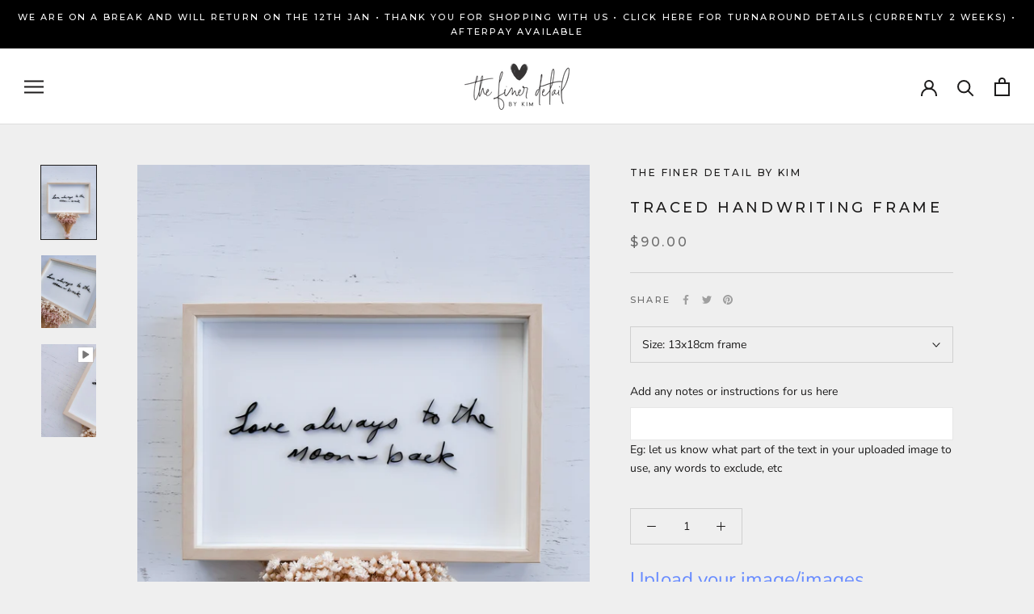

--- FILE ---
content_type: text/html; charset=utf-8
request_url: https://thefinerdetailbykim.com/products/traced-handwriting-frame
body_size: 45204
content:
<!doctype html>

<html class="no-js" lang="en">
  <head>

<script>
  window.dataLayer = window.dataLayer || [];
</script>



<!-- Google Tag Manager -->
<script>
(function(w,d,s,l,i){w[l]=w[l]||[];w[l].push({"gtm.start":
  new Date().getTime(),event:"gtm.js"});var f=d.getElementsByTagName(s)[0],
  j=d.createElement(s),dl=l!="dataLayer"?"&l="+l:"";j.async=true;j.src=
  "https://www.googletagmanager.com/gtm.js?id="+i+dl;f.parentNode.insertBefore(j,f);
})(window,document,"script","dataLayer","GTM-MX4S494");
</script>
<!-- End Google Tag Manager -->




<script id="elevar-gtm-suite-config" type="application/json">{"gtm_id": "GTM-MX4S494", "event_config": {"cart_reconcile": true, "cart_view": true, "checkout_complete": true, "checkout_step": true, "collection_view": true, "defers_collection_loading": false, "defers_search_results_loading": false, "product_add_to_cart": true, "product_add_to_cart_ajax": true, "product_remove_from_cart": true, "product_select": true, "product_view": true, "search_results_view": true, "user": true, "save_order_notes": false}, "gtm_suite_script": "https://cdn.shopify.com/s/files/1/0267/0441/2777/files/ecomm-code-3-0-8.js", "consent_enabled": false}</script>


    
      <script>
    window.Shoppad = window.Shoppad || {},
    window.Shoppad.apps = window.Shoppad.apps || {},
    window.Shoppad.apps.infiniteoptions = window.Shoppad.apps.infiniteoptions || {};
    window.Shoppad.apps.infiniteoptions.hideDynamicCheckout = true;
  </script>
    <script src="//d1liekpayvooaz.cloudfront.net/apps/customizery/customizery.js?shop=the-finer-detail-by-kim.myshopify.com"></script>
    
    
    
    <meta charset="utf-8"> 
    <meta http-equiv="X-UA-Compatible" content="IE=edge,chrome=1">
    <meta name="viewport" content="width=device-width, initial-scale=1.0, height=device-height, minimum-scale=1.0, maximum-scale=1.0">
    <meta name="theme-color" content="">

    <title>
      Traced handwriting frame &ndash; The Finer Detail by Kim
    </title><meta name="description" content="New to our collection, this beautiful keepsake is sure to be treasured.  It features gloss black acrylic wording which is traced off handwriting you upload a photo of and delicately applied onto matte white acrylic and placed in a frame. Max 20 words. There are three size choices of frames, 13x18cm, 21x30cm and 30x40cm"><link rel="canonical" href="https://thefinerdetailbykim.com/products/traced-handwriting-frame"><link rel="shortcut icon" href="//thefinerdetailbykim.com/cdn/shop/files/07DFA560-72C2-4DED-9C65-F592025028E5_96x.png?v=1673654629" type="image/png"><meta property="og:type" content="product">
  <meta property="og:title" content="Traced handwriting frame"><meta property="og:image" content="http://thefinerdetailbykim.com/cdn/shop/files/81B293D8-79F6-413D-A4F7-3CC551A828B8.jpg?v=1705612634">
    <meta property="og:image:secure_url" content="https://thefinerdetailbykim.com/cdn/shop/files/81B293D8-79F6-413D-A4F7-3CC551A828B8.jpg?v=1705612634">
    <meta property="og:image:width" content="4284">
    <meta property="og:image:height" content="5712"><meta property="product:price:amount" content="90.00">
  <meta property="product:price:currency" content="AUD"><meta property="og:description" content="New to our collection, this beautiful keepsake is sure to be treasured.  It features gloss black acrylic wording which is traced off handwriting you upload a photo of and delicately applied onto matte white acrylic and placed in a frame. Max 20 words. There are three size choices of frames, 13x18cm, 21x30cm and 30x40cm"><meta property="og:url" content="https://thefinerdetailbykim.com/products/traced-handwriting-frame">
<meta property="og:site_name" content="The Finer Detail by Kim"><meta name="twitter:card" content="summary"><meta name="twitter:title" content="Traced handwriting frame">
  <meta name="twitter:description" content="New to our collection, this beautiful keepsake is sure to be treasured.  It features gloss black acrylic wording which is traced off handwriting you upload a photo of and delicately applied onto matte white acrylic and placed in a frame. Max 20 words. There are three size choices of frames, 13x18cm, 21x30cm and 30x40cm. They are a birch wood veneer.  Frames can be hung or freestanding on a shelf or tabletop. INSTRUCTIONS: Please ensure the photo of the writing/drawing is taken in natural light with no shadows and the photo is nice and clear. Please ensure the photo is taken up close and doesn’t show anything else in the background except for the paper or card etc that is written on. Our design program can only work with the quality of what you upload to us.   It’s best to scan the">
  <meta name="twitter:image" content="https://thefinerdetailbykim.com/cdn/shop/files/81B293D8-79F6-413D-A4F7-3CC551A828B8_600x600_crop_center.jpg?v=1705612634">
    <style>
  @font-face {
  font-family: Montserrat;
  font-weight: 500;
  font-style: normal;
  font-display: fallback;
  src: url("//thefinerdetailbykim.com/cdn/fonts/montserrat/montserrat_n5.07ef3781d9c78c8b93c98419da7ad4fbeebb6635.woff2") format("woff2"),
       url("//thefinerdetailbykim.com/cdn/fonts/montserrat/montserrat_n5.adf9b4bd8b0e4f55a0b203cdd84512667e0d5e4d.woff") format("woff");
}

  @font-face {
  font-family: "Nunito Sans";
  font-weight: 400;
  font-style: normal;
  font-display: fallback;
  src: url("//thefinerdetailbykim.com/cdn/fonts/nunito_sans/nunitosans_n4.0276fe080df0ca4e6a22d9cb55aed3ed5ba6b1da.woff2") format("woff2"),
       url("//thefinerdetailbykim.com/cdn/fonts/nunito_sans/nunitosans_n4.b4964bee2f5e7fd9c3826447e73afe2baad607b7.woff") format("woff");
}


  @font-face {
  font-family: "Nunito Sans";
  font-weight: 700;
  font-style: normal;
  font-display: fallback;
  src: url("//thefinerdetailbykim.com/cdn/fonts/nunito_sans/nunitosans_n7.25d963ed46da26098ebeab731e90d8802d989fa5.woff2") format("woff2"),
       url("//thefinerdetailbykim.com/cdn/fonts/nunito_sans/nunitosans_n7.d32e3219b3d2ec82285d3027bd673efc61a996c8.woff") format("woff");
}

  @font-face {
  font-family: "Nunito Sans";
  font-weight: 400;
  font-style: italic;
  font-display: fallback;
  src: url("//thefinerdetailbykim.com/cdn/fonts/nunito_sans/nunitosans_i4.6e408730afac1484cf297c30b0e67c86d17fc586.woff2") format("woff2"),
       url("//thefinerdetailbykim.com/cdn/fonts/nunito_sans/nunitosans_i4.c9b6dcbfa43622b39a5990002775a8381942ae38.woff") format("woff");
}

  @font-face {
  font-family: "Nunito Sans";
  font-weight: 700;
  font-style: italic;
  font-display: fallback;
  src: url("//thefinerdetailbykim.com/cdn/fonts/nunito_sans/nunitosans_i7.8c1124729eec046a321e2424b2acf328c2c12139.woff2") format("woff2"),
       url("//thefinerdetailbykim.com/cdn/fonts/nunito_sans/nunitosans_i7.af4cda04357273e0996d21184432bcb14651a64d.woff") format("woff");
}


  :root {
    --heading-font-family : Montserrat, sans-serif;
    --heading-font-weight : 500;
    --heading-font-style  : normal;

    --text-font-family : "Nunito Sans", sans-serif;
    --text-font-weight : 400;
    --text-font-style  : normal;

    --base-text-font-size   : 14px;
    --default-text-font-size: 14px;--background          : #efefef;
    --background-rgb      : 239, 239, 239;
    --light-background    : #ffffff;
    --light-background-rgb: 255, 255, 255;
    --heading-color       : #1c1b1b;
    --text-color          : #1c1b1b;
    --text-color-rgb      : 28, 27, 27;
    --text-color-light    : #6a6a6a;
    --text-color-light-rgb: 106, 106, 106;
    --link-color          : #6a6a6a;
    --link-color-rgb      : 106, 106, 106;
    --border-color        : #cfcfcf;
    --border-color-rgb    : 207, 207, 207;

    --button-background    : #1c1b1b;
    --button-background-rgb: 28, 27, 27;
    --button-text-color    : #ffffff;

    --header-background       : #ffffff;
    --header-heading-color    : #1c1b1b;
    --header-light-text-color : #6a6a6a;
    --header-border-color     : #dddddd;

    --footer-background    : #ffffff;
    --footer-text-color    : #6a6a6a;
    --footer-heading-color : #1c1b1b;
    --footer-border-color  : #e9e9e9;

    --navigation-background      : #1c1b1b;
    --navigation-background-rgb  : 28, 27, 27;
    --navigation-text-color      : #ffffff;
    --navigation-text-color-light: rgba(255, 255, 255, 0.5);
    --navigation-border-color    : rgba(255, 255, 255, 0.25);

    --newsletter-popup-background     : #1c1b1b;
    --newsletter-popup-text-color     : #ffffff;
    --newsletter-popup-text-color-rgb : 255, 255, 255;

    --secondary-elements-background       : #1c1b1b;
    --secondary-elements-background-rgb   : 28, 27, 27;
    --secondary-elements-text-color       : #ffffff;
    --secondary-elements-text-color-light : rgba(255, 255, 255, 0.5);
    --secondary-elements-border-color     : rgba(255, 255, 255, 0.25);

    --product-sale-price-color    : #f94c43;
    --product-sale-price-color-rgb: 249, 76, 67;
    --product-star-rating: #f6a429;

    /* Shopify related variables */
    --payment-terms-background-color: #efefef;

    /* Products */

    --horizontal-spacing-four-products-per-row: 60px;
        --horizontal-spacing-two-products-per-row : 60px;

    --vertical-spacing-four-products-per-row: 60px;
        --vertical-spacing-two-products-per-row : 75px;

    /* Animation */
    --drawer-transition-timing: cubic-bezier(0.645, 0.045, 0.355, 1);
    --header-base-height: 80px; /* We set a default for browsers that do not support CSS variables */

    /* Cursors */
    --cursor-zoom-in-svg    : url(//thefinerdetailbykim.com/cdn/shop/t/11/assets/cursor-zoom-in.svg?v=170532930330058140181651021370);
    --cursor-zoom-in-2x-svg : url(//thefinerdetailbykim.com/cdn/shop/t/11/assets/cursor-zoom-in-2x.svg?v=56685658183649387561651021370);
  }
</style>

<script>
  // IE11 does not have support for CSS variables, so we have to polyfill them
  if (!(((window || {}).CSS || {}).supports && window.CSS.supports('(--a: 0)'))) {
    const script = document.createElement('script');
    script.type = 'text/javascript';
    script.src = 'https://cdn.jsdelivr.net/npm/css-vars-ponyfill@2';
    script.onload = function() {
      cssVars({});
    };

    document.getElementsByTagName('head')[0].appendChild(script);
  }
</script>

    <script>window.performance && window.performance.mark && window.performance.mark('shopify.content_for_header.start');</script><meta name="google-site-verification" content="8xBQadL4eMfUWgTNdcuZLpxbBDR-I-KqoBZ31KvUztk">
<meta id="shopify-digital-wallet" name="shopify-digital-wallet" content="/26704412777/digital_wallets/dialog">
<meta name="shopify-checkout-api-token" content="8b764d164b04e150a53717e3498e749f">
<meta id="in-context-paypal-metadata" data-shop-id="26704412777" data-venmo-supported="false" data-environment="production" data-locale="en_US" data-paypal-v4="true" data-currency="AUD">
<link rel="alternate" type="application/json+oembed" href="https://thefinerdetailbykim.com/products/traced-handwriting-frame.oembed">
<script async="async" src="/checkouts/internal/preloads.js?locale=en-AU"></script>
<link rel="preconnect" href="https://shop.app" crossorigin="anonymous">
<script async="async" src="https://shop.app/checkouts/internal/preloads.js?locale=en-AU&shop_id=26704412777" crossorigin="anonymous"></script>
<script id="apple-pay-shop-capabilities" type="application/json">{"shopId":26704412777,"countryCode":"AU","currencyCode":"AUD","merchantCapabilities":["supports3DS"],"merchantId":"gid:\/\/shopify\/Shop\/26704412777","merchantName":"The Finer Detail by Kim","requiredBillingContactFields":["postalAddress","email","phone"],"requiredShippingContactFields":["postalAddress","email","phone"],"shippingType":"shipping","supportedNetworks":["visa","masterCard","amex","jcb"],"total":{"type":"pending","label":"The Finer Detail by Kim","amount":"1.00"},"shopifyPaymentsEnabled":true,"supportsSubscriptions":true}</script>
<script id="shopify-features" type="application/json">{"accessToken":"8b764d164b04e150a53717e3498e749f","betas":["rich-media-storefront-analytics"],"domain":"thefinerdetailbykim.com","predictiveSearch":true,"shopId":26704412777,"locale":"en"}</script>
<script>var Shopify = Shopify || {};
Shopify.shop = "the-finer-detail-by-kim.myshopify.com";
Shopify.locale = "en";
Shopify.currency = {"active":"AUD","rate":"1.0"};
Shopify.country = "AU";
Shopify.theme = {"name":"Prestige 2.0 latest ","id":121862553705,"schema_name":"Prestige","schema_version":"5.7.0","theme_store_id":855,"role":"main"};
Shopify.theme.handle = "null";
Shopify.theme.style = {"id":null,"handle":null};
Shopify.cdnHost = "thefinerdetailbykim.com/cdn";
Shopify.routes = Shopify.routes || {};
Shopify.routes.root = "/";</script>
<script type="module">!function(o){(o.Shopify=o.Shopify||{}).modules=!0}(window);</script>
<script>!function(o){function n(){var o=[];function n(){o.push(Array.prototype.slice.apply(arguments))}return n.q=o,n}var t=o.Shopify=o.Shopify||{};t.loadFeatures=n(),t.autoloadFeatures=n()}(window);</script>
<script>
  window.ShopifyPay = window.ShopifyPay || {};
  window.ShopifyPay.apiHost = "shop.app\/pay";
  window.ShopifyPay.redirectState = null;
</script>
<script id="shop-js-analytics" type="application/json">{"pageType":"product"}</script>
<script defer="defer" async type="module" src="//thefinerdetailbykim.com/cdn/shopifycloud/shop-js/modules/v2/client.init-shop-cart-sync_C5BV16lS.en.esm.js"></script>
<script defer="defer" async type="module" src="//thefinerdetailbykim.com/cdn/shopifycloud/shop-js/modules/v2/chunk.common_CygWptCX.esm.js"></script>
<script type="module">
  await import("//thefinerdetailbykim.com/cdn/shopifycloud/shop-js/modules/v2/client.init-shop-cart-sync_C5BV16lS.en.esm.js");
await import("//thefinerdetailbykim.com/cdn/shopifycloud/shop-js/modules/v2/chunk.common_CygWptCX.esm.js");

  window.Shopify.SignInWithShop?.initShopCartSync?.({"fedCMEnabled":true,"windoidEnabled":true});

</script>
<script>
  window.Shopify = window.Shopify || {};
  if (!window.Shopify.featureAssets) window.Shopify.featureAssets = {};
  window.Shopify.featureAssets['shop-js'] = {"shop-cart-sync":["modules/v2/client.shop-cart-sync_ZFArdW7E.en.esm.js","modules/v2/chunk.common_CygWptCX.esm.js"],"init-fed-cm":["modules/v2/client.init-fed-cm_CmiC4vf6.en.esm.js","modules/v2/chunk.common_CygWptCX.esm.js"],"shop-button":["modules/v2/client.shop-button_tlx5R9nI.en.esm.js","modules/v2/chunk.common_CygWptCX.esm.js"],"shop-cash-offers":["modules/v2/client.shop-cash-offers_DOA2yAJr.en.esm.js","modules/v2/chunk.common_CygWptCX.esm.js","modules/v2/chunk.modal_D71HUcav.esm.js"],"init-windoid":["modules/v2/client.init-windoid_sURxWdc1.en.esm.js","modules/v2/chunk.common_CygWptCX.esm.js"],"shop-toast-manager":["modules/v2/client.shop-toast-manager_ClPi3nE9.en.esm.js","modules/v2/chunk.common_CygWptCX.esm.js"],"init-shop-email-lookup-coordinator":["modules/v2/client.init-shop-email-lookup-coordinator_B8hsDcYM.en.esm.js","modules/v2/chunk.common_CygWptCX.esm.js"],"init-shop-cart-sync":["modules/v2/client.init-shop-cart-sync_C5BV16lS.en.esm.js","modules/v2/chunk.common_CygWptCX.esm.js"],"avatar":["modules/v2/client.avatar_BTnouDA3.en.esm.js"],"pay-button":["modules/v2/client.pay-button_FdsNuTd3.en.esm.js","modules/v2/chunk.common_CygWptCX.esm.js"],"init-customer-accounts":["modules/v2/client.init-customer-accounts_DxDtT_ad.en.esm.js","modules/v2/client.shop-login-button_C5VAVYt1.en.esm.js","modules/v2/chunk.common_CygWptCX.esm.js","modules/v2/chunk.modal_D71HUcav.esm.js"],"init-shop-for-new-customer-accounts":["modules/v2/client.init-shop-for-new-customer-accounts_ChsxoAhi.en.esm.js","modules/v2/client.shop-login-button_C5VAVYt1.en.esm.js","modules/v2/chunk.common_CygWptCX.esm.js","modules/v2/chunk.modal_D71HUcav.esm.js"],"shop-login-button":["modules/v2/client.shop-login-button_C5VAVYt1.en.esm.js","modules/v2/chunk.common_CygWptCX.esm.js","modules/v2/chunk.modal_D71HUcav.esm.js"],"init-customer-accounts-sign-up":["modules/v2/client.init-customer-accounts-sign-up_CPSyQ0Tj.en.esm.js","modules/v2/client.shop-login-button_C5VAVYt1.en.esm.js","modules/v2/chunk.common_CygWptCX.esm.js","modules/v2/chunk.modal_D71HUcav.esm.js"],"shop-follow-button":["modules/v2/client.shop-follow-button_Cva4Ekp9.en.esm.js","modules/v2/chunk.common_CygWptCX.esm.js","modules/v2/chunk.modal_D71HUcav.esm.js"],"checkout-modal":["modules/v2/client.checkout-modal_BPM8l0SH.en.esm.js","modules/v2/chunk.common_CygWptCX.esm.js","modules/v2/chunk.modal_D71HUcav.esm.js"],"lead-capture":["modules/v2/client.lead-capture_Bi8yE_yS.en.esm.js","modules/v2/chunk.common_CygWptCX.esm.js","modules/v2/chunk.modal_D71HUcav.esm.js"],"shop-login":["modules/v2/client.shop-login_D6lNrXab.en.esm.js","modules/v2/chunk.common_CygWptCX.esm.js","modules/v2/chunk.modal_D71HUcav.esm.js"],"payment-terms":["modules/v2/client.payment-terms_CZxnsJam.en.esm.js","modules/v2/chunk.common_CygWptCX.esm.js","modules/v2/chunk.modal_D71HUcav.esm.js"]};
</script>
<script>(function() {
  var isLoaded = false;
  function asyncLoad() {
    if (isLoaded) return;
    isLoaded = true;
    var urls = ["\/\/d1liekpayvooaz.cloudfront.net\/apps\/customizery\/customizery.js?shop=the-finer-detail-by-kim.myshopify.com","https:\/\/loox.io\/widget\/EyZo67INUF\/loox.1601922218487.js?shop=the-finer-detail-by-kim.myshopify.com","https:\/\/tnc-app.herokuapp.com\/get_script\/4a447b12830f11ebbe1eceb4876310db.js?v=823242\u0026shop=the-finer-detail-by-kim.myshopify.com","https:\/\/wrapin.prezenapps.com\/public\/js\/load-wrapin-app.js?shop=the-finer-detail-by-kim.myshopify.com","https:\/\/cdn.shopify.com\/s\/files\/1\/0267\/0441\/2777\/t\/11\/assets\/tipo.booking.init.js?shop=the-finer-detail-by-kim.myshopify.com","https:\/\/cdn.nfcube.com\/instafeed-f0f9d78d8c720bef63da41c188288734.js?shop=the-finer-detail-by-kim.myshopify.com","https:\/\/s1.staq-cdn.com\/grow\/api\/js\/26704412777\/main.js?sId=26704412777\u0026v=HRFDZVA2HMHZYVEUVNAQ72JY\u0026shop=the-finer-detail-by-kim.myshopify.com"];
    for (var i = 0; i < urls.length; i++) {
      var s = document.createElement('script');
      s.type = 'text/javascript';
      s.async = true;
      s.src = urls[i];
      var x = document.getElementsByTagName('script')[0];
      x.parentNode.insertBefore(s, x);
    }
  };
  if(window.attachEvent) {
    window.attachEvent('onload', asyncLoad);
  } else {
    window.addEventListener('load', asyncLoad, false);
  }
})();</script>
<script id="__st">var __st={"a":26704412777,"offset":39600,"reqid":"9dbba059-00ff-4a1d-a5c0-23d7921ce133-1768796612","pageurl":"thefinerdetailbykim.com\/products\/traced-handwriting-frame","u":"f8cc1a1ec0d1","p":"product","rtyp":"product","rid":7138990063721};</script>
<script>window.ShopifyPaypalV4VisibilityTracking = true;</script>
<script id="captcha-bootstrap">!function(){'use strict';const t='contact',e='account',n='new_comment',o=[[t,t],['blogs',n],['comments',n],[t,'customer']],c=[[e,'customer_login'],[e,'guest_login'],[e,'recover_customer_password'],[e,'create_customer']],r=t=>t.map((([t,e])=>`form[action*='/${t}']:not([data-nocaptcha='true']) input[name='form_type'][value='${e}']`)).join(','),a=t=>()=>t?[...document.querySelectorAll(t)].map((t=>t.form)):[];function s(){const t=[...o],e=r(t);return a(e)}const i='password',u='form_key',d=['recaptcha-v3-token','g-recaptcha-response','h-captcha-response',i],f=()=>{try{return window.sessionStorage}catch{return}},m='__shopify_v',_=t=>t.elements[u];function p(t,e,n=!1){try{const o=window.sessionStorage,c=JSON.parse(o.getItem(e)),{data:r}=function(t){const{data:e,action:n}=t;return t[m]||n?{data:e,action:n}:{data:t,action:n}}(c);for(const[e,n]of Object.entries(r))t.elements[e]&&(t.elements[e].value=n);n&&o.removeItem(e)}catch(o){console.error('form repopulation failed',{error:o})}}const l='form_type',E='cptcha';function T(t){t.dataset[E]=!0}const w=window,h=w.document,L='Shopify',v='ce_forms',y='captcha';let A=!1;((t,e)=>{const n=(g='f06e6c50-85a8-45c8-87d0-21a2b65856fe',I='https://cdn.shopify.com/shopifycloud/storefront-forms-hcaptcha/ce_storefront_forms_captcha_hcaptcha.v1.5.2.iife.js',D={infoText:'Protected by hCaptcha',privacyText:'Privacy',termsText:'Terms'},(t,e,n)=>{const o=w[L][v],c=o.bindForm;if(c)return c(t,g,e,D).then(n);var r;o.q.push([[t,g,e,D],n]),r=I,A||(h.body.append(Object.assign(h.createElement('script'),{id:'captcha-provider',async:!0,src:r})),A=!0)});var g,I,D;w[L]=w[L]||{},w[L][v]=w[L][v]||{},w[L][v].q=[],w[L][y]=w[L][y]||{},w[L][y].protect=function(t,e){n(t,void 0,e),T(t)},Object.freeze(w[L][y]),function(t,e,n,w,h,L){const[v,y,A,g]=function(t,e,n){const i=e?o:[],u=t?c:[],d=[...i,...u],f=r(d),m=r(i),_=r(d.filter((([t,e])=>n.includes(e))));return[a(f),a(m),a(_),s()]}(w,h,L),I=t=>{const e=t.target;return e instanceof HTMLFormElement?e:e&&e.form},D=t=>v().includes(t);t.addEventListener('submit',(t=>{const e=I(t);if(!e)return;const n=D(e)&&!e.dataset.hcaptchaBound&&!e.dataset.recaptchaBound,o=_(e),c=g().includes(e)&&(!o||!o.value);(n||c)&&t.preventDefault(),c&&!n&&(function(t){try{if(!f())return;!function(t){const e=f();if(!e)return;const n=_(t);if(!n)return;const o=n.value;o&&e.removeItem(o)}(t);const e=Array.from(Array(32),(()=>Math.random().toString(36)[2])).join('');!function(t,e){_(t)||t.append(Object.assign(document.createElement('input'),{type:'hidden',name:u})),t.elements[u].value=e}(t,e),function(t,e){const n=f();if(!n)return;const o=[...t.querySelectorAll(`input[type='${i}']`)].map((({name:t})=>t)),c=[...d,...o],r={};for(const[a,s]of new FormData(t).entries())c.includes(a)||(r[a]=s);n.setItem(e,JSON.stringify({[m]:1,action:t.action,data:r}))}(t,e)}catch(e){console.error('failed to persist form',e)}}(e),e.submit())}));const S=(t,e)=>{t&&!t.dataset[E]&&(n(t,e.some((e=>e===t))),T(t))};for(const o of['focusin','change'])t.addEventListener(o,(t=>{const e=I(t);D(e)&&S(e,y())}));const B=e.get('form_key'),M=e.get(l),P=B&&M;t.addEventListener('DOMContentLoaded',(()=>{const t=y();if(P)for(const e of t)e.elements[l].value===M&&p(e,B);[...new Set([...A(),...v().filter((t=>'true'===t.dataset.shopifyCaptcha))])].forEach((e=>S(e,t)))}))}(h,new URLSearchParams(w.location.search),n,t,e,['guest_login'])})(!0,!0)}();</script>
<script integrity="sha256-4kQ18oKyAcykRKYeNunJcIwy7WH5gtpwJnB7kiuLZ1E=" data-source-attribution="shopify.loadfeatures" defer="defer" src="//thefinerdetailbykim.com/cdn/shopifycloud/storefront/assets/storefront/load_feature-a0a9edcb.js" crossorigin="anonymous"></script>
<script crossorigin="anonymous" defer="defer" src="//thefinerdetailbykim.com/cdn/shopifycloud/storefront/assets/shopify_pay/storefront-65b4c6d7.js?v=20250812"></script>
<script data-source-attribution="shopify.dynamic_checkout.dynamic.init">var Shopify=Shopify||{};Shopify.PaymentButton=Shopify.PaymentButton||{isStorefrontPortableWallets:!0,init:function(){window.Shopify.PaymentButton.init=function(){};var t=document.createElement("script");t.src="https://thefinerdetailbykim.com/cdn/shopifycloud/portable-wallets/latest/portable-wallets.en.js",t.type="module",document.head.appendChild(t)}};
</script>
<script data-source-attribution="shopify.dynamic_checkout.buyer_consent">
  function portableWalletsHideBuyerConsent(e){var t=document.getElementById("shopify-buyer-consent"),n=document.getElementById("shopify-subscription-policy-button");t&&n&&(t.classList.add("hidden"),t.setAttribute("aria-hidden","true"),n.removeEventListener("click",e))}function portableWalletsShowBuyerConsent(e){var t=document.getElementById("shopify-buyer-consent"),n=document.getElementById("shopify-subscription-policy-button");t&&n&&(t.classList.remove("hidden"),t.removeAttribute("aria-hidden"),n.addEventListener("click",e))}window.Shopify?.PaymentButton&&(window.Shopify.PaymentButton.hideBuyerConsent=portableWalletsHideBuyerConsent,window.Shopify.PaymentButton.showBuyerConsent=portableWalletsShowBuyerConsent);
</script>
<script data-source-attribution="shopify.dynamic_checkout.cart.bootstrap">document.addEventListener("DOMContentLoaded",(function(){function t(){return document.querySelector("shopify-accelerated-checkout-cart, shopify-accelerated-checkout")}if(t())Shopify.PaymentButton.init();else{new MutationObserver((function(e,n){t()&&(Shopify.PaymentButton.init(),n.disconnect())})).observe(document.body,{childList:!0,subtree:!0})}}));
</script>
<link id="shopify-accelerated-checkout-styles" rel="stylesheet" media="screen" href="https://thefinerdetailbykim.com/cdn/shopifycloud/portable-wallets/latest/accelerated-checkout-backwards-compat.css" crossorigin="anonymous">
<style id="shopify-accelerated-checkout-cart">
        #shopify-buyer-consent {
  margin-top: 1em;
  display: inline-block;
  width: 100%;
}

#shopify-buyer-consent.hidden {
  display: none;
}

#shopify-subscription-policy-button {
  background: none;
  border: none;
  padding: 0;
  text-decoration: underline;
  font-size: inherit;
  cursor: pointer;
}

#shopify-subscription-policy-button::before {
  box-shadow: none;
}

      </style>

<script>window.performance && window.performance.mark && window.performance.mark('shopify.content_for_header.end');</script>
  <script type="text/javascript">
    var Tipo = Tipo || {};
    Tipo.Booking = Tipo.Booking || {};
    Tipo.Booking.appUrl = 'https://booking.tipo.io';
    Tipo.Booking.shop = {
      id: 36798,
      url : 'the-finer-detail-by-kim.myshopify.com',
      domain : 'thefinerdetailbykim.com',
      settings : "{\"general\":{\"hide_add_to_cart\":\"2\",\"hide_buy_now\":\"2\",\"redirect_url\":null,\"allow_bring_more\":false,\"confirm_to\":\"checkout\",\"time_format\":\"12h\",\"multipleEmployees\":\"1\",\"hide_employee_on_front_store\":true,\"multipleLocations\":\"0\",\"show_location_on_front_store\":true,\"formatDate\":\"YYYY-MM-DD\",\"formatDateServe\":\"Y-m-d\",\"formatDateTime\":\"YYYY-MM-DD hh:mm a\",\"formatTime\":\"hh:mm a\",\"weekStart\":0,\"delay_nextStep\":\"1500\",\"onlineBooking\":{\"enable\":false,\"position\":\"bottom-right\",\"size\":\"15\",\"type\":\"default\",\"shape\":\"cricle\",\"description\":\"15\",\"title\":\"15\"},\"hide_service_dropdown\":false,\"hide_service_dropdown_name\":[\"2\"]},\"booking\":{\"text_price_color\":\"#060606\",\"timeBlock\":\"fixed\",\"stepping\":\"60\",\"font\":\"Arial\",\"primary_color\":\"#d2599b\",\"cancel_button\":\"#ffffff\",\"text_color\":\"#000000\",\"calender_background_color\":\"#2b3360\",\"calender_text_color\":\"#ffffff\",\"day_off_color\":\"#a3a3a3\",\"time_slot_color\":\"#414c89\",\"time_slot_color_hover\":\"#313d88\",\"selected_time_slot_color\":\"#ffd153\",\"background_color_calendar\":\"#2b3360\",\"background_image\":\"63be7e11621b8_1673428497.png\",\"selected_day_color\":\"#df1f95\",\"time_slot_color_selected\":\"#ff007b\",\"background_color_box_message_time_slot_no_available\":\"#e9e9e9\",\"text_color_text_box_message_time_slot_no_available\":\"#424242\",\"time_slot_no_available_color\":\"#a3a3a3\",\"sortProduct\":{\"type\":1,\"sortProductAuto\":\"asc\",\"sortProductManually\":[\"6987928240233\"]},\"statusDefault\":\"2\",\"bookingOnline\":{\"button\":{\"color\":\"#fff\",\"background\":\"#4dccc6\",\"size\":\"15\"},\"title\":{\"color\":\"#096552\",\"size\":\"30\"},\"description\":{\"color\":\"#808080\",\"size\":\"15\"}}},\"translation\":{\"languageDatepicker\":\"en-US\",\"customDatePickerDays\":\"Sunday, Monday, Tuesday, Wednesday, Thursday, Friday, Saturday\",\"customDatePickerDaysShort\":\"Sun, Mon, Tue, Wed, Thu, Fri, Sat\",\"customDatePickerDaysMin\":\"Su, Mo, Tu, We, Th, Fr, Sa\",\"customDatePickerMonths\":\"January, February, March, April, May, June, July, August, September, October, November, December\",\"customDatePickerMonthsShort\":\"Jan, Feb, Mar, Apr, May, Jun, Jul, Aug, Sep, Oct, Nov, Dec\",\"widget\":{\"default\":{\"please_select\":\"Please select service\",\"training\":\"Training\",\"trainer\":\"Trainer\",\"bringing_anyone\":\"Bringing anyone with you?\",\"num_of_additional\":\"Number of Additional People\",\"date_and_time\":\"Pick date & time\",\"continue\":\"Continue\",\"total_price\":\"Total Price\",\"confirm\":\"Confirm\",\"cancel\":\"Cancel\",\"thank_you\":\"Thank you! Your booking is completed\",\"date\":\"Date\",\"time\":\"Time\",\"datetime\":\"Date Time\",\"duration\":\"Duration\",\"location\":\"Smeaton Grange\",\"first_name\":\"First name\",\"last_name\":\"Last name\",\"phone\":\"Phone\",\"email\":\"Email\",\"address\":\"Address\",\"address_2\":\"Address 2\",\"status\":\"Status\",\"country\":\"Country\",\"full_name\":\"Fullname\",\"product\":\"Service\",\"product_placeholder\":\"Select your service\",\"variant\":\"Variant\",\"variant_placeholder\":\"Select your variant\",\"location_placeholder\":\"Select a location\",\"employee\":\"Employee\",\"employee_placeholder\":\"Select an employee\",\"quantity\":\"Quantity\",\"back\":\"Back\",\"payment\":\"Payment\",\"you_can_only_bring\":\"You can only bring {number} people\",\"not_available\":\"Selected service is currently not available.\",\"no_employee\":\"No employee\",\"no_location\":\"No location\",\"is_required\":\"This field is required.\",\"valid_phone_number\":\"Please enter a valid phone number.\",\"valid_email\":\"Please enter a valid email.\",\"time_slot_no_available\":\"This slot is no longer available\",\"price\":\"Price\",\"export_file_isc\":\"Export to file isc\",\"confirm_free_booking_successfully\":\"Thank for your booking. We will get back to you shortly.\",\"confirm_free_booking_unsuccessfully\":\"Whoops, looks like something went wrong.\",\"duration_unit\":\"minutes\",\"online_booking_text\":\"Online booking\",\"online_booking_title\":\"Online booking\",\"online_booking_description\":\"Select & booking your favorite service. We will arrange an appointment with you as soon as possible.\"}},\"price\":\"Price\",\"not_available\":\"Selected training is currently not available.\"},\"integrate\":{\"zapier\":{\"cretaeOrUpdateUrl\":null,\"deleteUrl\":null}},\"free_form\":{\"first_name\":{\"enable\":true,\"label\":\"First name\",\"required\":true},\"last_name\":{\"enable\":true,\"label\":\"Last name\",\"required\":true},\"phone_number\":{\"enable\":false,\"label\":\"Phone number\",\"required\":true},\"email\":{\"label\":\"Email\",\"required\":true,\"enable\":true}}}",
      locale: 'en',
      plan : {"id":8,"version":"2","plan":"BASIC","feature":"{\"employee\":10,\"product\":10,\"location\":10,\"extraFieldSet\":true,\"hideBrand\":true,\"trialDay\":7,\"trialDayOld\":7,\"priceOld\":\"\",\"googleCalendar\":true,\"zoom\":true}","price":"8.90","type":"month","status":1,"created_at":null,"updated_at":"2022-01-21 02:21:05"}
    };
    Tipo.Booking.locale = "en";
    Tipo.Booking.countryCode = ['au'];
    
      Tipo.Booking.product = {"id":7138990063721,"title":"Traced handwriting frame","handle":"traced-handwriting-frame","description":"\u003cp\u003eNew to our collection, this beautiful keepsake is sure to be treasured. \u003c\/p\u003e\n\u003cp\u003eIt features gloss black acrylic wording which is traced off handwriting you upload a photo of and delicately applied onto matte white acrylic and placed in a frame. Max 20 words.\u003c\/p\u003e\n\u003cp\u003eThere are three size choices of frames, 13x18cm, 21x30cm and 30x40cm. They are a birch wood veneer. \u003c\/p\u003e\n\u003cp\u003eFrames can be hung or freestanding on a shelf or tabletop.\u003c\/p\u003e\n\u003cp\u003eINSTRUCTIONS:\u003c\/p\u003e\n\u003col\u003e\n\u003col\u003e\n\u003col\u003e\n\u003cli\u003ePlease ensure the photo of the writing\/drawing is taken in natural light with no shadows and the photo is nice and clear. Please ensure the photo is taken up close and doesn’t show anything else in the background except for the paper or card etc that is written on. Our design program can only work with the quality of what you upload to us. \u003c\/li\u003e\n\u003cli\u003e It’s best to scan the image with a scanner, but if you can take a clear photo with your phone this should be sufficient. \u003c\/li\u003e\n\u003cli\u003eIf you want us to piece together writing from different images please upload those images and add instructions for us in the text field provided. \u003c\/li\u003e\n\u003c\/ol\u003e\n\u003c\/ol\u003e\n\u003c\/ol\u003e\n\u003cp\u003ePLEASE NOTE: We do not send design proofs for these products. If you'd like a design proof before we cut, please email us on info@thefinerdetailbykim.com\u003c\/p\u003e\n\u003cp\u003eThe acrylic wording is VERY delicate. Please handle with care and be careful not to bump any of the lettering. Dots to i's are the most delicate. Please do not dust with a cloth or feather duster. Gently blow some air onto the wording if it gets dust on it.\u003c\/p\u003e\n\u003col\u003e\n\u003col\u003e\n\u003col\u003e\u003c\/ol\u003e\n\u003c\/ol\u003e\n\u003c\/ol\u003e","published_at":"2024-10-08T07:32:15+11:00","created_at":"2024-01-16T21:06:30+11:00","vendor":"The Finer Detail by Kim","type":"","tags":["handwrittencollection","Instructions","Mother's Day","uploadimageimages"],"price":9000,"price_min":9000,"price_max":12400,"available":true,"price_varies":true,"compare_at_price":null,"compare_at_price_min":0,"compare_at_price_max":0,"compare_at_price_varies":false,"variants":[{"id":41020481929321,"title":"13x18cm frame","option1":"13x18cm frame","option2":null,"option3":null,"sku":"","requires_shipping":true,"taxable":false,"featured_image":null,"available":true,"name":"Traced handwriting frame - 13x18cm frame","public_title":"13x18cm frame","options":["13x18cm frame"],"price":9000,"weight":200,"compare_at_price":null,"inventory_management":"shopify","barcode":"","requires_selling_plan":false,"selling_plan_allocations":[]},{"id":41020481962089,"title":"21x30cm frame","option1":"21x30cm frame","option2":null,"option3":null,"sku":"","requires_shipping":true,"taxable":false,"featured_image":null,"available":true,"name":"Traced handwriting frame - 21x30cm frame","public_title":"21x30cm frame","options":["21x30cm frame"],"price":9900,"weight":200,"compare_at_price":null,"inventory_management":"shopify","barcode":"","requires_selling_plan":false,"selling_plan_allocations":[]},{"id":41020481994857,"title":"30x40cm frame","option1":"30x40cm frame","option2":null,"option3":null,"sku":"","requires_shipping":true,"taxable":false,"featured_image":null,"available":true,"name":"Traced handwriting frame - 30x40cm frame","public_title":"30x40cm frame","options":["30x40cm frame"],"price":12400,"weight":200,"compare_at_price":null,"inventory_management":"shopify","barcode":"","requires_selling_plan":false,"selling_plan_allocations":[]}],"images":["\/\/thefinerdetailbykim.com\/cdn\/shop\/files\/81B293D8-79F6-413D-A4F7-3CC551A828B8.jpg?v=1705612634","\/\/thefinerdetailbykim.com\/cdn\/shop\/files\/DD9827FC-4687-48AD-90A6-AE7E3BA6B5A2.jpg?v=1705612634"],"featured_image":"\/\/thefinerdetailbykim.com\/cdn\/shop\/files\/81B293D8-79F6-413D-A4F7-3CC551A828B8.jpg?v=1705612634","options":["Size"],"media":[{"alt":null,"id":23825693802601,"position":1,"preview_image":{"aspect_ratio":0.75,"height":5712,"width":4284,"src":"\/\/thefinerdetailbykim.com\/cdn\/shop\/files\/81B293D8-79F6-413D-A4F7-3CC551A828B8.jpg?v=1705612634"},"aspect_ratio":0.75,"height":5712,"media_type":"image","src":"\/\/thefinerdetailbykim.com\/cdn\/shop\/files\/81B293D8-79F6-413D-A4F7-3CC551A828B8.jpg?v=1705612634","width":4284},{"alt":null,"id":23825688461417,"position":2,"preview_image":{"aspect_ratio":0.75,"height":5712,"width":4284,"src":"\/\/thefinerdetailbykim.com\/cdn\/shop\/files\/DD9827FC-4687-48AD-90A6-AE7E3BA6B5A2.jpg?v=1705612634"},"aspect_ratio":0.75,"height":5712,"media_type":"image","src":"\/\/thefinerdetailbykim.com\/cdn\/shop\/files\/DD9827FC-4687-48AD-90A6-AE7E3BA6B5A2.jpg?v=1705612634","width":4284},{"alt":null,"id":23825693868137,"position":3,"preview_image":{"aspect_ratio":0.59,"height":1826,"width":1078,"src":"\/\/thefinerdetailbykim.com\/cdn\/shop\/files\/preview_images\/9eb455274e654820a4ccb743844c4e56.thumbnail.0000000000.jpg?v=1705612617"},"aspect_ratio":0.588,"duration":13270,"media_type":"video","sources":[{"format":"mp4","height":480,"mime_type":"video\/mp4","url":"\/\/thefinerdetailbykim.com\/cdn\/shop\/videos\/c\/vp\/9eb455274e654820a4ccb743844c4e56\/9eb455274e654820a4ccb743844c4e56.SD-480p-1.5Mbps-23345483.mp4?v=0","width":282},{"format":"mp4","height":1080,"mime_type":"video\/mp4","url":"\/\/thefinerdetailbykim.com\/cdn\/shop\/videos\/c\/vp\/9eb455274e654820a4ccb743844c4e56\/9eb455274e654820a4ccb743844c4e56.HD-1080p-7.2Mbps-23345483.mp4?v=0","width":636},{"format":"mp4","height":720,"mime_type":"video\/mp4","url":"\/\/thefinerdetailbykim.com\/cdn\/shop\/videos\/c\/vp\/9eb455274e654820a4ccb743844c4e56\/9eb455274e654820a4ccb743844c4e56.HD-720p-4.5Mbps-23345483.mp4?v=0","width":424},{"format":"m3u8","height":1080,"mime_type":"application\/x-mpegURL","url":"\/\/thefinerdetailbykim.com\/cdn\/shop\/videos\/c\/vp\/9eb455274e654820a4ccb743844c4e56\/9eb455274e654820a4ccb743844c4e56.m3u8?v=0","width":636}]}],"requires_selling_plan":false,"selling_plan_groups":[],"content":"\u003cp\u003eNew to our collection, this beautiful keepsake is sure to be treasured. \u003c\/p\u003e\n\u003cp\u003eIt features gloss black acrylic wording which is traced off handwriting you upload a photo of and delicately applied onto matte white acrylic and placed in a frame. Max 20 words.\u003c\/p\u003e\n\u003cp\u003eThere are three size choices of frames, 13x18cm, 21x30cm and 30x40cm. They are a birch wood veneer. \u003c\/p\u003e\n\u003cp\u003eFrames can be hung or freestanding on a shelf or tabletop.\u003c\/p\u003e\n\u003cp\u003eINSTRUCTIONS:\u003c\/p\u003e\n\u003col\u003e\n\u003col\u003e\n\u003col\u003e\n\u003cli\u003ePlease ensure the photo of the writing\/drawing is taken in natural light with no shadows and the photo is nice and clear. Please ensure the photo is taken up close and doesn’t show anything else in the background except for the paper or card etc that is written on. Our design program can only work with the quality of what you upload to us. \u003c\/li\u003e\n\u003cli\u003e It’s best to scan the image with a scanner, but if you can take a clear photo with your phone this should be sufficient. \u003c\/li\u003e\n\u003cli\u003eIf you want us to piece together writing from different images please upload those images and add instructions for us in the text field provided. \u003c\/li\u003e\n\u003c\/ol\u003e\n\u003c\/ol\u003e\n\u003c\/ol\u003e\n\u003cp\u003ePLEASE NOTE: We do not send design proofs for these products. If you'd like a design proof before we cut, please email us on info@thefinerdetailbykim.com\u003c\/p\u003e\n\u003cp\u003eThe acrylic wording is VERY delicate. Please handle with care and be careful not to bump any of the lettering. Dots to i's are the most delicate. Please do not dust with a cloth or feather duster. Gently blow some air onto the wording if it gets dust on it.\u003c\/p\u003e\n\u003col\u003e\n\u003col\u003e\n\u003col\u003e\u003c\/ol\u003e\n\u003c\/ol\u003e\n\u003c\/ol\u003e"};
      Tipo.Booking.product.options = [{"name":"Size","position":1,"values":["13x18cm frame","21x30cm frame","30x40cm frame"]}];
      
        Tipo.Booking.product.variants[0].inventory_management = 'shopify';
        Tipo.Booking.product.variants[0].inventory_quantity = 4;
        Tipo.Booking.product.variants[0].inventory_policy = 'deny';
      
        Tipo.Booking.product.variants[1].inventory_management = 'shopify';
        Tipo.Booking.product.variants[1].inventory_quantity = 5;
        Tipo.Booking.product.variants[1].inventory_policy = 'deny';
      
        Tipo.Booking.product.variants[2].inventory_management = 'shopify';
        Tipo.Booking.product.variants[2].inventory_quantity = 5;
        Tipo.Booking.product.variants[2].inventory_policy = 'deny';
      
    

    

    Tipo.Booking.settings = {"general":{"hide_add_to_cart":"2","hide_buy_now":"2","redirect_url":null,"allow_bring_more":false,"confirm_to":"checkout","time_format":"12h","multipleEmployees":"1","hide_employee_on_front_store":true,"multipleLocations":"0","show_location_on_front_store":true,"formatDate":"YYYY-MM-DD","formatDateServe":"Y-m-d","formatDateTime":"YYYY-MM-DD hh:mm a","formatTime":"hh:mm a","weekStart":0,"delay_nextStep":"1500","onlineBooking":{"enable":false,"position":"bottom-right","size":"15","type":"default","shape":"cricle","description":"15","title":"15"},"hide_service_dropdown":false,"hide_service_dropdown_name":["2"]},"booking":{"text_price_color":"#060606","timeBlock":"fixed","stepping":"60","font":"Arial","primary_color":"#d2599b","cancel_button":"#ffffff","text_color":"#000000","calender_background_color":"#2b3360","calender_text_color":"#ffffff","day_off_color":"#a3a3a3","time_slot_color":"#414c89","time_slot_color_hover":"#313d88","selected_time_slot_color":"#ffd153","background_color_calendar":"#2b3360","background_image":"63be7e11621b8_1673428497.png","selected_day_color":"#df1f95","time_slot_color_selected":"#ff007b","background_color_box_message_time_slot_no_available":"#e9e9e9","text_color_text_box_message_time_slot_no_available":"#424242","time_slot_no_available_color":"#a3a3a3","sortProduct":{"type":1,"sortProductAuto":"asc","sortProductManually":["6987928240233"]},"statusDefault":"2","bookingOnline":{"button":{"color":"#fff","background":"#4dccc6","size":"15"},"title":{"color":"#096552","size":"30"},"description":{"color":"#808080","size":"15"}}},"translation":{"languageDatepicker":"en-US","customDatePickerDays":"Sunday, Monday, Tuesday, Wednesday, Thursday, Friday, Saturday","customDatePickerDaysShort":"Sun, Mon, Tue, Wed, Thu, Fri, Sat","customDatePickerDaysMin":"Su, Mo, Tu, We, Th, Fr, Sa","customDatePickerMonths":"January, February, March, April, May, June, July, August, September, October, November, December","customDatePickerMonthsShort":"Jan, Feb, Mar, Apr, May, Jun, Jul, Aug, Sep, Oct, Nov, Dec","widget":{"default":{"please_select":"Please select service","training":"Training","trainer":"Trainer","bringing_anyone":"Bringing anyone with you?","num_of_additional":"Number of Additional People","date_and_time":"Pick date & time","continue":"Continue","total_price":"Total Price","confirm":"Confirm","cancel":"Cancel","thank_you":"Thank you! Your booking is completed","date":"Date","time":"Time","datetime":"Date Time","duration":"Duration","location":"Smeaton Grange","first_name":"First name","last_name":"Last name","phone":"Phone","email":"Email","address":"Address","address_2":"Address 2","status":"Status","country":"Country","full_name":"Fullname","product":"Service","product_placeholder":"Select your service","variant":"Variant","variant_placeholder":"Select your variant","location_placeholder":"Select a location","employee":"Employee","employee_placeholder":"Select an employee","quantity":"Quantity","back":"Back","payment":"Payment","you_can_only_bring":"You can only bring {number} people","not_available":"Selected service is currently not available.","no_employee":"No employee","no_location":"No location","is_required":"This field is required.","valid_phone_number":"Please enter a valid phone number.","valid_email":"Please enter a valid email.","time_slot_no_available":"This slot is no longer available","price":"Price","export_file_isc":"Export to file isc","confirm_free_booking_successfully":"Thank for your booking. We will get back to you shortly.","confirm_free_booking_unsuccessfully":"Whoops, looks like something went wrong.","duration_unit":"minutes","online_booking_text":"Online booking","online_booking_title":"Online booking","online_booking_description":"Select & booking your favorite service. We will arrange an appointment with you as soon as possible."}},"price":"Price","not_available":"Selected training is currently not available."},"free_form":{"first_name":{"enable":true,"label":"First name","required":true},"last_name":{"enable":true,"label":"Last name","required":true},"phone_number":{"enable":false,"label":"Phone number","required":true},"email":{"label":"Email","required":true,"enable":true}},"languageDatepicker":{"days":["Sunday","Monday","Tuesday","Wednesday","Thursday","Friday","Saturday"],"daysShort":["Sun","Mon","Tue","Wed","Thu","Fri","Sat"],"daysMin":["Su","Mo","Tu","We","Th","Fr","Sa"],"months":["January","February","March","April","May","June","July","August","September","October","November","December"],"monthsShort":["Jan","Feb","Mar","Apr","May","Jun","Jul","Aug","Sep","Oct","Nov","Dec"]}}
  Tipo.Booking.page = {
    type : 'product'
  };
  Tipo.Booking.money_format = '${{amount}}';
  Tipo.Booking.timezone = {
    shop : 'Australia/Sydney',
    server : 'UTC'
  }
  Tipo.Booking.configs = {
    locations : [{"id":42552,"name":"Default location","employee_ids":[46635]}],
    employees : [{"id":46635,"first_name":"Kimberley","last_name":"Grima","avatar":"noimg.png","location_ids":[42552]}]
  };
  Tipo.Booking.configs.products = [
        ...[{"id":"6987928240233","title":"Deposit for floral preservation in resin","handle":"deposit-for-floral-preservation-in-resin","capacity":{"rule":{"40474220757097":1},"type":"variant"},"extra_filed_set_id":7133,"note":"Please enter your details in the fields below and choose a date to secure your preservation booking. Please choose the date that you\u2019ll be dropping your flowers to us or sending them.","is_free":0,"available_time_basis":"employees","duration":{"type":"variant","rule":[{"duration":60,"value":"40474220757097"}]},"location_ids":[42552],"employee_ids":[46635]}],
      ]
  
  Tipo.Booking.trans = Tipo.Booking.settings.translation.widget[Tipo.Booking.locale] || Tipo.Booking.settings.translation.widget.default
</script>
<textarea style="display:none !important" class="tipo-money-format">${{amount}}</textarea>
<style>
  .tpb-booking-form *{
    font-family: Arial;
  }
  .tpb-booking-form .copyright{
    display: none;
  }
  .tpb-booking-form .tpb-box .tpb-form-control .tpb-text-price{
    color: #060606;
  }
  .tpb-booking-form .tpb-box .tpb-form-control label,
  .tpb-booking-form .tpb-box .tpb-form-control #tpb-message-bring_qty,
  .tpb-booking-form .tpb-box .tpb-form-control .ss-single-selected,
  .tpb-booking-form .tpb-box .tpb-form-control #tpb-productTitle-input,
  .tpb-booking-form .tpb-box .extra-fields .element,
  .tpb-booking-form .tpb-box .extra-fields .element label,
  .tpb-booking-form .tpb-box .extra-fields .element input,
  .tpb-booking-form .tpb-box .extra-fields .element textarea,
  .tpb-booking-form .tpb-box .extra-fields .element select,
  .tpb-booking-form .tpb-box .label,
  .tpb-booking-form .tpb-box .booking-info{
    color: #000000;
  }
  .tpb-booking-form .tpb-box .content .step1 {
    background-image: url('https://cdn.shopify.com/s/files/1/0267/0441/2777/t/11/assets/tipo.booking.img-background.63be7e11621b8_1673428497.png');
  }
  .tpb-booking-form .tpb-box .content .step1 .inner-step h5{
    color: #000000;
  }
  .tpb-message_not-available,
  .tpb-message_not-available .dismiss svg {
    color: #000000;
  }
  .tpb-box .action .continue-button,
  .tpb-box .action .confirm-button,
  .tpb-box .action .confirm-button.loading .spinner{
    background-color: #d2599b;
  }
  .tpb-box .action .back-button{
    color: #000000;
  }
  .tpb-form-control.price p {
    color: #000000;
  }

  /* Next Step */
  .tpb-box .content .step2{
    background: #2b3360;
  }
  .tpb-box .content .confirm .product-info .title,
  .tpb-box .content .confirm .booking-info,
  .tpb-box .content .confirm .booking-info label
  .tpb-box .content .confirm .extra-fields .element *,
  .tpb-box .content .confirm .extra-fields .element .ss-single-selected,
  .tpb-box .content .confirm .extra-fields .tpb-radio-group,
  .tpb-box .content .confirm .extra-fields .tpb-radio-group [type="radio"]:not(:checked) + label,
  .tpb-box .content .confirm .subtotal > .g-row ,
  .success_message_when_free_booking,
  .tpb-wrapper-btnExport,
  .tpb-wrapper-btnExport .tpb-btnExport .tpb-btnExport-title .tpb-btnExport-title_text,
  .infoBooking,
  .infoBooking label,
  .confirmBookingFree_action,
  .confirmBookingFree_action a div span,
  {
    color: #000000;
  }
  .tpb-box .content .confirm .extra-fields .tpb-checkbox .ctx:hover span:first-child
  .tpb-box .content .confirm .extra-fields .tpb-checkbox .inp-box:checked + .ctx span:first-child
  {
    border-color: #000000;
  }
  .tpb-box .content .confirm .extra-fields .tpb-radio-group [type="radio"]:checked + label:after,
  .tpb-box .content .confirm .extra-fields .tpb-checkbox .inp-box:checked + .ctx span:first-child{
    background: #000000;
  }
  .tpb-box .content .confirm .subtotal > .g-row .value{
    color: #d2599b;
  }
  .tpb-datepicker .datepicker-panel > ul > li {
    color: #ffffff;
  }
  .tpb-datepicker .datepicker-panel > ul > li:hover{
    background: #313d88;
  }
  .tpb-datepicker .datepicker-panel > ul > li.disabled{
    color: #a3a3a3;
  }
  .tpb-datepicker .datepicker-panel > ul > li.picked{
    background: #df1f95;
  }
  .tpb-timepicker .radiobtn{
    color: #ffffff;
  }
  .tpb-timepicker .radiobtn .tooltip{
    background-color: #e9e9e9;
    color: #424242;
  }
  .tpb-timepicker .radiobtn label{
    background: #414c89;
    color: #ffffff;
  }
  .tpb-timepicker .radiobtn label:hover {
    background: #313d88;
  }
  .tpb-timepicker .radiobtn label.disabled {
    background: #a3a3a3;
  }
  .tpb-timepicker .radiobtn input[type="radio"]:checked + label,
  .tpb-timepicker .radiobtn input[type="checkbox"]:checked + label {
    background: #ff007b;
  }

  /* History */
  #tpb-history-booking * {
    font-family: Arial;
  }
  #tpb-history-booking .tpb-table tr th{
    color: #000000;
  }
  #tpb-history-booking .copyright {
    display: none;
  }
</style>
<script src='//thefinerdetailbykim.com/cdn/shop/t/11/assets/tipo.booking.index.min.js?v=3013355226108901591673952803' defer ></script>

    <link rel="stylesheet" href="//thefinerdetailbykim.com/cdn/shop/t/11/assets/theme.css?v=4973153940488272661651155642">

    <script>// This allows to expose several variables to the global scope, to be used in scripts
      window.theme = {
        pageType: "product",
        moneyFormat: "${{amount}}",
        moneyWithCurrencyFormat: "${{amount}} AUD",
        currencyCodeEnabled: false,
        productImageSize: "natural",
        searchMode: "product,article",
        showPageTransition: false,
        showElementStaggering: true,
        showImageZooming: true
      };

      window.routes = {
        rootUrl: "\/",
        rootUrlWithoutSlash: '',
        cartUrl: "\/cart",
        cartAddUrl: "\/cart\/add",
        cartChangeUrl: "\/cart\/change",
        searchUrl: "\/search",
        productRecommendationsUrl: "\/recommendations\/products"
      };

      window.languages = {
        cartAddNote: "Add Order Note",
        cartEditNote: "Edit Order Note",
        productImageLoadingError: "This image could not be loaded. Please try to reload the page.",
        productFormAddToCart: "Add to cart",
        productFormUnavailable: "Unavailable",
        productFormSoldOut: "Sold Out",
        shippingEstimatorOneResult: "1 option available:",
        shippingEstimatorMoreResults: "{{count}} options available:",
        shippingEstimatorNoResults: "No shipping could be found"
      };

      window.lazySizesConfig = {
        loadHidden: false,
        hFac: 0.5,
        expFactor: 2,
        ricTimeout: 150,
        lazyClass: 'Image--lazyLoad',
        loadingClass: 'Image--lazyLoading',
        loadedClass: 'Image--lazyLoaded'
      };

      document.documentElement.className = document.documentElement.className.replace('no-js', 'js');
      document.documentElement.style.setProperty('--window-height', window.innerHeight + 'px');

      // We do a quick detection of some features (we could use Modernizr but for so little...)
      (function() {
        document.documentElement.className += ((window.CSS && window.CSS.supports('(position: sticky) or (position: -webkit-sticky)')) ? ' supports-sticky' : ' no-supports-sticky');
        document.documentElement.className += (window.matchMedia('(-moz-touch-enabled: 1), (hover: none)')).matches ? ' no-supports-hover' : ' supports-hover';
      }());

      
    </script>

    <script src="//thefinerdetailbykim.com/cdn/shop/t/11/assets/lazysizes.min.js?v=174358363404432586981651021358" async></script><script src="//thefinerdetailbykim.com/cdn/shop/t/11/assets/libs.min.js?v=26178543184394469741651021359" defer></script>
    <script src="//thefinerdetailbykim.com/cdn/shop/t/11/assets/theme.js?v=116291210821653663351651021360" defer></script>
    <script src="//thefinerdetailbykim.com/cdn/shop/t/11/assets/custom.js?v=179458054184723790231651155470" defer></script>

    <script>
      (function () {
        window.onpageshow = function() {
          if (window.theme.showPageTransition) {
            var pageTransition = document.querySelector('.PageTransition');

            if (pageTransition) {
              pageTransition.style.visibility = 'visible';
              pageTransition.style.opacity = '0';
            }
          }

          // When the page is loaded from the cache, we have to reload the cart content
          document.documentElement.dispatchEvent(new CustomEvent('cart:refresh', {
            bubbles: true
          }));
        };
      })();
    </script>

    
  <script type="application/ld+json">
  {
    "@context": "http://schema.org",
    "@type": "Product",
    "offers": [{
          "@type": "Offer",
          "name": "13x18cm frame",
          "availability":"https://schema.org/InStock",
          "price": 90.0,
          "priceCurrency": "AUD",
          "priceValidUntil": "2026-01-29","url": "/products/traced-handwriting-frame?variant=41020481929321"
        },
{
          "@type": "Offer",
          "name": "21x30cm frame",
          "availability":"https://schema.org/InStock",
          "price": 99.0,
          "priceCurrency": "AUD",
          "priceValidUntil": "2026-01-29","url": "/products/traced-handwriting-frame?variant=41020481962089"
        },
{
          "@type": "Offer",
          "name": "30x40cm frame",
          "availability":"https://schema.org/InStock",
          "price": 124.0,
          "priceCurrency": "AUD",
          "priceValidUntil": "2026-01-29","url": "/products/traced-handwriting-frame?variant=41020481994857"
        }
],
    "brand": {
      "name": "The Finer Detail by Kim"
    },
    "name": "Traced handwriting frame",
    "description": "New to our collection, this beautiful keepsake is sure to be treasured. \nIt features gloss black acrylic wording which is traced off handwriting you upload a photo of and delicately applied onto matte white acrylic and placed in a frame. Max 20 words.\nThere are three size choices of frames, 13x18cm, 21x30cm and 30x40cm. They are a birch wood veneer. \nFrames can be hung or freestanding on a shelf or tabletop.\nINSTRUCTIONS:\n\n\n\nPlease ensure the photo of the writing\/drawing is taken in natural light with no shadows and the photo is nice and clear. Please ensure the photo is taken up close and doesn’t show anything else in the background except for the paper or card etc that is written on. Our design program can only work with the quality of what you upload to us. \n It’s best to scan the image with a scanner, but if you can take a clear photo with your phone this should be sufficient. \nIf you want us to piece together writing from different images please upload those images and add instructions for us in the text field provided. \n\n\n\nPLEASE NOTE: We do not send design proofs for these products. If you'd like a design proof before we cut, please email us on info@thefinerdetailbykim.com\nThe acrylic wording is VERY delicate. Please handle with care and be careful not to bump any of the lettering. Dots to i's are the most delicate. Please do not dust with a cloth or feather duster. Gently blow some air onto the wording if it gets dust on it.\n\n\n\n\n",
    "category": "",
    "url": "/products/traced-handwriting-frame",
    "sku": "",
    "image": {
      "@type": "ImageObject",
      "url": "https://thefinerdetailbykim.com/cdn/shop/files/81B293D8-79F6-413D-A4F7-3CC551A828B8_1024x.jpg?v=1705612634",
      "image": "https://thefinerdetailbykim.com/cdn/shop/files/81B293D8-79F6-413D-A4F7-3CC551A828B8_1024x.jpg?v=1705612634",
      "name": "Traced handwriting frame",
      "width": "1024",
      "height": "1024"
    }
  }
  </script>



  <script type="application/ld+json">
  {
    "@context": "http://schema.org",
    "@type": "BreadcrumbList",
  "itemListElement": [{
      "@type": "ListItem",
      "position": 1,
      "name": "Home",
      "item": "https://thefinerdetailbykim.com"
    },{
          "@type": "ListItem",
          "position": 2,
          "name": "Traced handwriting frame",
          "item": "https://thefinerdetailbykim.com/products/traced-handwriting-frame"
        }]
  }
  </script>

  
	<script>var loox_global_hash = '1766882622657';</script><style>.loox-reviews-default { max-width: 1200px; margin: 0 auto; }.loox-rating .loox-icon { color:#f57fdb; }
:root { --lxs-rating-icon-color: #f57fdb; }</style>

<!-- BEGIN app block: shopify://apps/klaviyo-email-marketing-sms/blocks/klaviyo-onsite-embed/2632fe16-c075-4321-a88b-50b567f42507 -->












  <script async src="https://static.klaviyo.com/onsite/js/SBjjr7/klaviyo.js?company_id=SBjjr7"></script>
  <script>!function(){if(!window.klaviyo){window._klOnsite=window._klOnsite||[];try{window.klaviyo=new Proxy({},{get:function(n,i){return"push"===i?function(){var n;(n=window._klOnsite).push.apply(n,arguments)}:function(){for(var n=arguments.length,o=new Array(n),w=0;w<n;w++)o[w]=arguments[w];var t="function"==typeof o[o.length-1]?o.pop():void 0,e=new Promise((function(n){window._klOnsite.push([i].concat(o,[function(i){t&&t(i),n(i)}]))}));return e}}})}catch(n){window.klaviyo=window.klaviyo||[],window.klaviyo.push=function(){var n;(n=window._klOnsite).push.apply(n,arguments)}}}}();</script>

  
    <script id="viewed_product">
      if (item == null) {
        var _learnq = _learnq || [];

        var MetafieldReviews = null
        var MetafieldYotpoRating = null
        var MetafieldYotpoCount = null
        var MetafieldLooxRating = null
        var MetafieldLooxCount = null
        var okendoProduct = null
        var okendoProductReviewCount = null
        var okendoProductReviewAverageValue = null
        try {
          // The following fields are used for Customer Hub recently viewed in order to add reviews.
          // This information is not part of __kla_viewed. Instead, it is part of __kla_viewed_reviewed_items
          MetafieldReviews = {};
          MetafieldYotpoRating = null
          MetafieldYotpoCount = null
          MetafieldLooxRating = "5.0"
          MetafieldLooxCount = 2

          okendoProduct = null
          // If the okendo metafield is not legacy, it will error, which then requires the new json formatted data
          if (okendoProduct && 'error' in okendoProduct) {
            okendoProduct = null
          }
          okendoProductReviewCount = okendoProduct ? okendoProduct.reviewCount : null
          okendoProductReviewAverageValue = okendoProduct ? okendoProduct.reviewAverageValue : null
        } catch (error) {
          console.error('Error in Klaviyo onsite reviews tracking:', error);
        }

        var item = {
          Name: "Traced handwriting frame",
          ProductID: 7138990063721,
          Categories: ["Handwritten collection","Mother’s Day"],
          ImageURL: "https://thefinerdetailbykim.com/cdn/shop/files/81B293D8-79F6-413D-A4F7-3CC551A828B8_grande.jpg?v=1705612634",
          URL: "https://thefinerdetailbykim.com/products/traced-handwriting-frame",
          Brand: "The Finer Detail by Kim",
          Price: "$90.00",
          Value: "90.00",
          CompareAtPrice: "$0.00"
        };
        _learnq.push(['track', 'Viewed Product', item]);
        _learnq.push(['trackViewedItem', {
          Title: item.Name,
          ItemId: item.ProductID,
          Categories: item.Categories,
          ImageUrl: item.ImageURL,
          Url: item.URL,
          Metadata: {
            Brand: item.Brand,
            Price: item.Price,
            Value: item.Value,
            CompareAtPrice: item.CompareAtPrice
          },
          metafields:{
            reviews: MetafieldReviews,
            yotpo:{
              rating: MetafieldYotpoRating,
              count: MetafieldYotpoCount,
            },
            loox:{
              rating: MetafieldLooxRating,
              count: MetafieldLooxCount,
            },
            okendo: {
              rating: okendoProductReviewAverageValue,
              count: okendoProductReviewCount,
            }
          }
        }]);
      }
    </script>
  




  <script>
    window.klaviyoReviewsProductDesignMode = false
  </script>







<!-- END app block --><!-- BEGIN app block: shopify://apps/zepto-product-personalizer/blocks/product_personalizer_main/7411210d-7b32-4c09-9455-e129e3be4729 --><!-- BEGIN app snippet: product-personalizer -->



  
 
 

<!-- END app snippet -->
<!-- BEGIN app snippet: zepto_common --><script>
var pplr_cart = {"note":null,"attributes":{},"original_total_price":0,"total_price":0,"total_discount":0,"total_weight":0.0,"item_count":0,"items":[],"requires_shipping":false,"currency":"AUD","items_subtotal_price":0,"cart_level_discount_applications":[],"checkout_charge_amount":0};
var pplr_shop_currency = "AUD";
var pplr_enabled_currencies_size = 2;
var pplr_money_formate = "${{amount}}";
var pplr_manual_theme_selector=["CartCount span","tr:has([name*=updates])","tr img:first",".line-item__title",".cart__item--price .cart__price",".grid__item.one-half.text-right",".pplr_item_remove",".ajaxcart__qty",".header__cart-price-bubble span[data-cart-price-bubble]","form[action*=cart] [name=checkout]","Click To View Image","1","Discount Code \u003cstrong\u003e{{ code }}\u003c\/strong\u003e is invalid","Discount code","Apply","#pplr_D_class","Subtotal","Shipping","\u003cstrong\u003eEST. Total\u003c\/strong\u003e"];
</script>
<script defer src="//cdn-zeptoapps.com/product-personalizer/pplr_common.js?v=19" ></script><!-- END app snippet -->

<!-- END app block --><!-- BEGIN app block: shopify://apps/upload-lift/blocks/app-embed/3c98bdcb-7587-4ade-bfe4-7d8af00d05ca -->
<script src="https://assets.cloudlift.app/api/assets/upload.js?shop=the-finer-detail-by-kim.myshopify.com" defer="defer"></script>

<!-- END app block --><script src="https://cdn.shopify.com/extensions/019b92df-1966-750c-943d-a8ced4b05ac2/option-cli3-369/assets/gpomain.js" type="text/javascript" defer="defer"></script>
<link href="https://monorail-edge.shopifysvc.com" rel="dns-prefetch">
<script>(function(){if ("sendBeacon" in navigator && "performance" in window) {try {var session_token_from_headers = performance.getEntriesByType('navigation')[0].serverTiming.find(x => x.name == '_s').description;} catch {var session_token_from_headers = undefined;}var session_cookie_matches = document.cookie.match(/_shopify_s=([^;]*)/);var session_token_from_cookie = session_cookie_matches && session_cookie_matches.length === 2 ? session_cookie_matches[1] : "";var session_token = session_token_from_headers || session_token_from_cookie || "";function handle_abandonment_event(e) {var entries = performance.getEntries().filter(function(entry) {return /monorail-edge.shopifysvc.com/.test(entry.name);});if (!window.abandonment_tracked && entries.length === 0) {window.abandonment_tracked = true;var currentMs = Date.now();var navigation_start = performance.timing.navigationStart;var payload = {shop_id: 26704412777,url: window.location.href,navigation_start,duration: currentMs - navigation_start,session_token,page_type: "product"};window.navigator.sendBeacon("https://monorail-edge.shopifysvc.com/v1/produce", JSON.stringify({schema_id: "online_store_buyer_site_abandonment/1.1",payload: payload,metadata: {event_created_at_ms: currentMs,event_sent_at_ms: currentMs}}));}}window.addEventListener('pagehide', handle_abandonment_event);}}());</script>
<script id="web-pixels-manager-setup">(function e(e,d,r,n,o){if(void 0===o&&(o={}),!Boolean(null===(a=null===(i=window.Shopify)||void 0===i?void 0:i.analytics)||void 0===a?void 0:a.replayQueue)){var i,a;window.Shopify=window.Shopify||{};var t=window.Shopify;t.analytics=t.analytics||{};var s=t.analytics;s.replayQueue=[],s.publish=function(e,d,r){return s.replayQueue.push([e,d,r]),!0};try{self.performance.mark("wpm:start")}catch(e){}var l=function(){var e={modern:/Edge?\/(1{2}[4-9]|1[2-9]\d|[2-9]\d{2}|\d{4,})\.\d+(\.\d+|)|Firefox\/(1{2}[4-9]|1[2-9]\d|[2-9]\d{2}|\d{4,})\.\d+(\.\d+|)|Chrom(ium|e)\/(9{2}|\d{3,})\.\d+(\.\d+|)|(Maci|X1{2}).+ Version\/(15\.\d+|(1[6-9]|[2-9]\d|\d{3,})\.\d+)([,.]\d+|)( \(\w+\)|)( Mobile\/\w+|) Safari\/|Chrome.+OPR\/(9{2}|\d{3,})\.\d+\.\d+|(CPU[ +]OS|iPhone[ +]OS|CPU[ +]iPhone|CPU IPhone OS|CPU iPad OS)[ +]+(15[._]\d+|(1[6-9]|[2-9]\d|\d{3,})[._]\d+)([._]\d+|)|Android:?[ /-](13[3-9]|1[4-9]\d|[2-9]\d{2}|\d{4,})(\.\d+|)(\.\d+|)|Android.+Firefox\/(13[5-9]|1[4-9]\d|[2-9]\d{2}|\d{4,})\.\d+(\.\d+|)|Android.+Chrom(ium|e)\/(13[3-9]|1[4-9]\d|[2-9]\d{2}|\d{4,})\.\d+(\.\d+|)|SamsungBrowser\/([2-9]\d|\d{3,})\.\d+/,legacy:/Edge?\/(1[6-9]|[2-9]\d|\d{3,})\.\d+(\.\d+|)|Firefox\/(5[4-9]|[6-9]\d|\d{3,})\.\d+(\.\d+|)|Chrom(ium|e)\/(5[1-9]|[6-9]\d|\d{3,})\.\d+(\.\d+|)([\d.]+$|.*Safari\/(?![\d.]+ Edge\/[\d.]+$))|(Maci|X1{2}).+ Version\/(10\.\d+|(1[1-9]|[2-9]\d|\d{3,})\.\d+)([,.]\d+|)( \(\w+\)|)( Mobile\/\w+|) Safari\/|Chrome.+OPR\/(3[89]|[4-9]\d|\d{3,})\.\d+\.\d+|(CPU[ +]OS|iPhone[ +]OS|CPU[ +]iPhone|CPU IPhone OS|CPU iPad OS)[ +]+(10[._]\d+|(1[1-9]|[2-9]\d|\d{3,})[._]\d+)([._]\d+|)|Android:?[ /-](13[3-9]|1[4-9]\d|[2-9]\d{2}|\d{4,})(\.\d+|)(\.\d+|)|Mobile Safari.+OPR\/([89]\d|\d{3,})\.\d+\.\d+|Android.+Firefox\/(13[5-9]|1[4-9]\d|[2-9]\d{2}|\d{4,})\.\d+(\.\d+|)|Android.+Chrom(ium|e)\/(13[3-9]|1[4-9]\d|[2-9]\d{2}|\d{4,})\.\d+(\.\d+|)|Android.+(UC? ?Browser|UCWEB|U3)[ /]?(15\.([5-9]|\d{2,})|(1[6-9]|[2-9]\d|\d{3,})\.\d+)\.\d+|SamsungBrowser\/(5\.\d+|([6-9]|\d{2,})\.\d+)|Android.+MQ{2}Browser\/(14(\.(9|\d{2,})|)|(1[5-9]|[2-9]\d|\d{3,})(\.\d+|))(\.\d+|)|K[Aa][Ii]OS\/(3\.\d+|([4-9]|\d{2,})\.\d+)(\.\d+|)/},d=e.modern,r=e.legacy,n=navigator.userAgent;return n.match(d)?"modern":n.match(r)?"legacy":"unknown"}(),u="modern"===l?"modern":"legacy",c=(null!=n?n:{modern:"",legacy:""})[u],f=function(e){return[e.baseUrl,"/wpm","/b",e.hashVersion,"modern"===e.buildTarget?"m":"l",".js"].join("")}({baseUrl:d,hashVersion:r,buildTarget:u}),m=function(e){var d=e.version,r=e.bundleTarget,n=e.surface,o=e.pageUrl,i=e.monorailEndpoint;return{emit:function(e){var a=e.status,t=e.errorMsg,s=(new Date).getTime(),l=JSON.stringify({metadata:{event_sent_at_ms:s},events:[{schema_id:"web_pixels_manager_load/3.1",payload:{version:d,bundle_target:r,page_url:o,status:a,surface:n,error_msg:t},metadata:{event_created_at_ms:s}}]});if(!i)return console&&console.warn&&console.warn("[Web Pixels Manager] No Monorail endpoint provided, skipping logging."),!1;try{return self.navigator.sendBeacon.bind(self.navigator)(i,l)}catch(e){}var u=new XMLHttpRequest;try{return u.open("POST",i,!0),u.setRequestHeader("Content-Type","text/plain"),u.send(l),!0}catch(e){return console&&console.warn&&console.warn("[Web Pixels Manager] Got an unhandled error while logging to Monorail."),!1}}}}({version:r,bundleTarget:l,surface:e.surface,pageUrl:self.location.href,monorailEndpoint:e.monorailEndpoint});try{o.browserTarget=l,function(e){var d=e.src,r=e.async,n=void 0===r||r,o=e.onload,i=e.onerror,a=e.sri,t=e.scriptDataAttributes,s=void 0===t?{}:t,l=document.createElement("script"),u=document.querySelector("head"),c=document.querySelector("body");if(l.async=n,l.src=d,a&&(l.integrity=a,l.crossOrigin="anonymous"),s)for(var f in s)if(Object.prototype.hasOwnProperty.call(s,f))try{l.dataset[f]=s[f]}catch(e){}if(o&&l.addEventListener("load",o),i&&l.addEventListener("error",i),u)u.appendChild(l);else{if(!c)throw new Error("Did not find a head or body element to append the script");c.appendChild(l)}}({src:f,async:!0,onload:function(){if(!function(){var e,d;return Boolean(null===(d=null===(e=window.Shopify)||void 0===e?void 0:e.analytics)||void 0===d?void 0:d.initialized)}()){var d=window.webPixelsManager.init(e)||void 0;if(d){var r=window.Shopify.analytics;r.replayQueue.forEach((function(e){var r=e[0],n=e[1],o=e[2];d.publishCustomEvent(r,n,o)})),r.replayQueue=[],r.publish=d.publishCustomEvent,r.visitor=d.visitor,r.initialized=!0}}},onerror:function(){return m.emit({status:"failed",errorMsg:"".concat(f," has failed to load")})},sri:function(e){var d=/^sha384-[A-Za-z0-9+/=]+$/;return"string"==typeof e&&d.test(e)}(c)?c:"",scriptDataAttributes:o}),m.emit({status:"loading"})}catch(e){m.emit({status:"failed",errorMsg:(null==e?void 0:e.message)||"Unknown error"})}}})({shopId: 26704412777,storefrontBaseUrl: "https://thefinerdetailbykim.com",extensionsBaseUrl: "https://extensions.shopifycdn.com/cdn/shopifycloud/web-pixels-manager",monorailEndpoint: "https://monorail-edge.shopifysvc.com/unstable/produce_batch",surface: "storefront-renderer",enabledBetaFlags: ["2dca8a86"],webPixelsConfigList: [{"id":"1376256105","configuration":"{\"accountID\":\"SBjjr7\",\"webPixelConfig\":\"eyJlbmFibGVBZGRlZFRvQ2FydEV2ZW50cyI6IHRydWV9\"}","eventPayloadVersion":"v1","runtimeContext":"STRICT","scriptVersion":"524f6c1ee37bacdca7657a665bdca589","type":"APP","apiClientId":123074,"privacyPurposes":["ANALYTICS","MARKETING"],"dataSharingAdjustments":{"protectedCustomerApprovalScopes":["read_customer_address","read_customer_email","read_customer_name","read_customer_personal_data","read_customer_phone"]}},{"id":"328695913","configuration":"{\"config\":\"{\\\"pixel_id\\\":\\\"G-MBNPKB77TY\\\",\\\"target_country\\\":\\\"AU\\\",\\\"gtag_events\\\":[{\\\"type\\\":\\\"search\\\",\\\"action_label\\\":[\\\"G-MBNPKB77TY\\\",\\\"AW-441820608\\\/nYYOCLmWp_EBEMDL1tIB\\\"]},{\\\"type\\\":\\\"begin_checkout\\\",\\\"action_label\\\":[\\\"G-MBNPKB77TY\\\",\\\"AW-441820608\\\/yS6eCL6Vp_EBEMDL1tIB\\\"]},{\\\"type\\\":\\\"view_item\\\",\\\"action_label\\\":[\\\"G-MBNPKB77TY\\\",\\\"AW-441820608\\\/LF5CCLiVp_EBEMDL1tIB\\\",\\\"MC-QCQELP5L4D\\\"]},{\\\"type\\\":\\\"purchase\\\",\\\"action_label\\\":[\\\"G-MBNPKB77TY\\\",\\\"AW-441820608\\\/G-WoCLWVp_EBEMDL1tIB\\\",\\\"MC-QCQELP5L4D\\\"]},{\\\"type\\\":\\\"page_view\\\",\\\"action_label\\\":[\\\"G-MBNPKB77TY\\\",\\\"AW-441820608\\\/YY0qCLKVp_EBEMDL1tIB\\\",\\\"MC-QCQELP5L4D\\\"]},{\\\"type\\\":\\\"add_payment_info\\\",\\\"action_label\\\":[\\\"G-MBNPKB77TY\\\",\\\"AW-441820608\\\/Vgg_CLyWp_EBEMDL1tIB\\\"]},{\\\"type\\\":\\\"add_to_cart\\\",\\\"action_label\\\":[\\\"G-MBNPKB77TY\\\",\\\"AW-441820608\\\/9ubeCLuVp_EBEMDL1tIB\\\"]}],\\\"enable_monitoring_mode\\\":false}\"}","eventPayloadVersion":"v1","runtimeContext":"OPEN","scriptVersion":"b2a88bafab3e21179ed38636efcd8a93","type":"APP","apiClientId":1780363,"privacyPurposes":[],"dataSharingAdjustments":{"protectedCustomerApprovalScopes":["read_customer_address","read_customer_email","read_customer_name","read_customer_personal_data","read_customer_phone"]}},{"id":"88670313","configuration":"{\"pixel_id\":\"595240711315902\",\"pixel_type\":\"facebook_pixel\",\"metaapp_system_user_token\":\"-\"}","eventPayloadVersion":"v1","runtimeContext":"OPEN","scriptVersion":"ca16bc87fe92b6042fbaa3acc2fbdaa6","type":"APP","apiClientId":2329312,"privacyPurposes":["ANALYTICS","MARKETING","SALE_OF_DATA"],"dataSharingAdjustments":{"protectedCustomerApprovalScopes":["read_customer_address","read_customer_email","read_customer_name","read_customer_personal_data","read_customer_phone"]}},{"id":"56655977","configuration":"{\"tagID\":\"2612549244098\"}","eventPayloadVersion":"v1","runtimeContext":"STRICT","scriptVersion":"18031546ee651571ed29edbe71a3550b","type":"APP","apiClientId":3009811,"privacyPurposes":["ANALYTICS","MARKETING","SALE_OF_DATA"],"dataSharingAdjustments":{"protectedCustomerApprovalScopes":["read_customer_address","read_customer_email","read_customer_name","read_customer_personal_data","read_customer_phone"]}},{"id":"shopify-app-pixel","configuration":"{}","eventPayloadVersion":"v1","runtimeContext":"STRICT","scriptVersion":"0450","apiClientId":"shopify-pixel","type":"APP","privacyPurposes":["ANALYTICS","MARKETING"]},{"id":"shopify-custom-pixel","eventPayloadVersion":"v1","runtimeContext":"LAX","scriptVersion":"0450","apiClientId":"shopify-pixel","type":"CUSTOM","privacyPurposes":["ANALYTICS","MARKETING"]}],isMerchantRequest: false,initData: {"shop":{"name":"The Finer Detail by Kim","paymentSettings":{"currencyCode":"AUD"},"myshopifyDomain":"the-finer-detail-by-kim.myshopify.com","countryCode":"AU","storefrontUrl":"https:\/\/thefinerdetailbykim.com"},"customer":null,"cart":null,"checkout":null,"productVariants":[{"price":{"amount":90.0,"currencyCode":"AUD"},"product":{"title":"Traced handwriting frame","vendor":"The Finer Detail by Kim","id":"7138990063721","untranslatedTitle":"Traced handwriting frame","url":"\/products\/traced-handwriting-frame","type":""},"id":"41020481929321","image":{"src":"\/\/thefinerdetailbykim.com\/cdn\/shop\/files\/81B293D8-79F6-413D-A4F7-3CC551A828B8.jpg?v=1705612634"},"sku":"","title":"13x18cm frame","untranslatedTitle":"13x18cm frame"},{"price":{"amount":99.0,"currencyCode":"AUD"},"product":{"title":"Traced handwriting frame","vendor":"The Finer Detail by Kim","id":"7138990063721","untranslatedTitle":"Traced handwriting frame","url":"\/products\/traced-handwriting-frame","type":""},"id":"41020481962089","image":{"src":"\/\/thefinerdetailbykim.com\/cdn\/shop\/files\/81B293D8-79F6-413D-A4F7-3CC551A828B8.jpg?v=1705612634"},"sku":"","title":"21x30cm frame","untranslatedTitle":"21x30cm frame"},{"price":{"amount":124.0,"currencyCode":"AUD"},"product":{"title":"Traced handwriting frame","vendor":"The Finer Detail by Kim","id":"7138990063721","untranslatedTitle":"Traced handwriting frame","url":"\/products\/traced-handwriting-frame","type":""},"id":"41020481994857","image":{"src":"\/\/thefinerdetailbykim.com\/cdn\/shop\/files\/81B293D8-79F6-413D-A4F7-3CC551A828B8.jpg?v=1705612634"},"sku":"","title":"30x40cm frame","untranslatedTitle":"30x40cm frame"}],"purchasingCompany":null},},"https://thefinerdetailbykim.com/cdn","fcfee988w5aeb613cpc8e4bc33m6693e112",{"modern":"","legacy":""},{"shopId":"26704412777","storefrontBaseUrl":"https:\/\/thefinerdetailbykim.com","extensionBaseUrl":"https:\/\/extensions.shopifycdn.com\/cdn\/shopifycloud\/web-pixels-manager","surface":"storefront-renderer","enabledBetaFlags":"[\"2dca8a86\"]","isMerchantRequest":"false","hashVersion":"fcfee988w5aeb613cpc8e4bc33m6693e112","publish":"custom","events":"[[\"page_viewed\",{}],[\"product_viewed\",{\"productVariant\":{\"price\":{\"amount\":90.0,\"currencyCode\":\"AUD\"},\"product\":{\"title\":\"Traced handwriting frame\",\"vendor\":\"The Finer Detail by Kim\",\"id\":\"7138990063721\",\"untranslatedTitle\":\"Traced handwriting frame\",\"url\":\"\/products\/traced-handwriting-frame\",\"type\":\"\"},\"id\":\"41020481929321\",\"image\":{\"src\":\"\/\/thefinerdetailbykim.com\/cdn\/shop\/files\/81B293D8-79F6-413D-A4F7-3CC551A828B8.jpg?v=1705612634\"},\"sku\":\"\",\"title\":\"13x18cm frame\",\"untranslatedTitle\":\"13x18cm frame\"}}]]"});</script><script>
  window.ShopifyAnalytics = window.ShopifyAnalytics || {};
  window.ShopifyAnalytics.meta = window.ShopifyAnalytics.meta || {};
  window.ShopifyAnalytics.meta.currency = 'AUD';
  var meta = {"product":{"id":7138990063721,"gid":"gid:\/\/shopify\/Product\/7138990063721","vendor":"The Finer Detail by Kim","type":"","handle":"traced-handwriting-frame","variants":[{"id":41020481929321,"price":9000,"name":"Traced handwriting frame - 13x18cm frame","public_title":"13x18cm frame","sku":""},{"id":41020481962089,"price":9900,"name":"Traced handwriting frame - 21x30cm frame","public_title":"21x30cm frame","sku":""},{"id":41020481994857,"price":12400,"name":"Traced handwriting frame - 30x40cm frame","public_title":"30x40cm frame","sku":""}],"remote":false},"page":{"pageType":"product","resourceType":"product","resourceId":7138990063721,"requestId":"9dbba059-00ff-4a1d-a5c0-23d7921ce133-1768796612"}};
  for (var attr in meta) {
    window.ShopifyAnalytics.meta[attr] = meta[attr];
  }
</script>
<script class="analytics">
  (function () {
    var customDocumentWrite = function(content) {
      var jquery = null;

      if (window.jQuery) {
        jquery = window.jQuery;
      } else if (window.Checkout && window.Checkout.$) {
        jquery = window.Checkout.$;
      }

      if (jquery) {
        jquery('body').append(content);
      }
    };

    var hasLoggedConversion = function(token) {
      if (token) {
        return document.cookie.indexOf('loggedConversion=' + token) !== -1;
      }
      return false;
    }

    var setCookieIfConversion = function(token) {
      if (token) {
        var twoMonthsFromNow = new Date(Date.now());
        twoMonthsFromNow.setMonth(twoMonthsFromNow.getMonth() + 2);

        document.cookie = 'loggedConversion=' + token + '; expires=' + twoMonthsFromNow;
      }
    }

    var trekkie = window.ShopifyAnalytics.lib = window.trekkie = window.trekkie || [];
    if (trekkie.integrations) {
      return;
    }
    trekkie.methods = [
      'identify',
      'page',
      'ready',
      'track',
      'trackForm',
      'trackLink'
    ];
    trekkie.factory = function(method) {
      return function() {
        var args = Array.prototype.slice.call(arguments);
        args.unshift(method);
        trekkie.push(args);
        return trekkie;
      };
    };
    for (var i = 0; i < trekkie.methods.length; i++) {
      var key = trekkie.methods[i];
      trekkie[key] = trekkie.factory(key);
    }
    trekkie.load = function(config) {
      trekkie.config = config || {};
      trekkie.config.initialDocumentCookie = document.cookie;
      var first = document.getElementsByTagName('script')[0];
      var script = document.createElement('script');
      script.type = 'text/javascript';
      script.onerror = function(e) {
        var scriptFallback = document.createElement('script');
        scriptFallback.type = 'text/javascript';
        scriptFallback.onerror = function(error) {
                var Monorail = {
      produce: function produce(monorailDomain, schemaId, payload) {
        var currentMs = new Date().getTime();
        var event = {
          schema_id: schemaId,
          payload: payload,
          metadata: {
            event_created_at_ms: currentMs,
            event_sent_at_ms: currentMs
          }
        };
        return Monorail.sendRequest("https://" + monorailDomain + "/v1/produce", JSON.stringify(event));
      },
      sendRequest: function sendRequest(endpointUrl, payload) {
        // Try the sendBeacon API
        if (window && window.navigator && typeof window.navigator.sendBeacon === 'function' && typeof window.Blob === 'function' && !Monorail.isIos12()) {
          var blobData = new window.Blob([payload], {
            type: 'text/plain'
          });

          if (window.navigator.sendBeacon(endpointUrl, blobData)) {
            return true;
          } // sendBeacon was not successful

        } // XHR beacon

        var xhr = new XMLHttpRequest();

        try {
          xhr.open('POST', endpointUrl);
          xhr.setRequestHeader('Content-Type', 'text/plain');
          xhr.send(payload);
        } catch (e) {
          console.log(e);
        }

        return false;
      },
      isIos12: function isIos12() {
        return window.navigator.userAgent.lastIndexOf('iPhone; CPU iPhone OS 12_') !== -1 || window.navigator.userAgent.lastIndexOf('iPad; CPU OS 12_') !== -1;
      }
    };
    Monorail.produce('monorail-edge.shopifysvc.com',
      'trekkie_storefront_load_errors/1.1',
      {shop_id: 26704412777,
      theme_id: 121862553705,
      app_name: "storefront",
      context_url: window.location.href,
      source_url: "//thefinerdetailbykim.com/cdn/s/trekkie.storefront.cd680fe47e6c39ca5d5df5f0a32d569bc48c0f27.min.js"});

        };
        scriptFallback.async = true;
        scriptFallback.src = '//thefinerdetailbykim.com/cdn/s/trekkie.storefront.cd680fe47e6c39ca5d5df5f0a32d569bc48c0f27.min.js';
        first.parentNode.insertBefore(scriptFallback, first);
      };
      script.async = true;
      script.src = '//thefinerdetailbykim.com/cdn/s/trekkie.storefront.cd680fe47e6c39ca5d5df5f0a32d569bc48c0f27.min.js';
      first.parentNode.insertBefore(script, first);
    };
    trekkie.load(
      {"Trekkie":{"appName":"storefront","development":false,"defaultAttributes":{"shopId":26704412777,"isMerchantRequest":null,"themeId":121862553705,"themeCityHash":"16003182242199985433","contentLanguage":"en","currency":"AUD","eventMetadataId":"8a8a7674-6b91-4408-89a9-64a0e9594311"},"isServerSideCookieWritingEnabled":true,"monorailRegion":"shop_domain","enabledBetaFlags":["65f19447"]},"Session Attribution":{},"S2S":{"facebookCapiEnabled":false,"source":"trekkie-storefront-renderer","apiClientId":580111}}
    );

    var loaded = false;
    trekkie.ready(function() {
      if (loaded) return;
      loaded = true;

      window.ShopifyAnalytics.lib = window.trekkie;

      var originalDocumentWrite = document.write;
      document.write = customDocumentWrite;
      try { window.ShopifyAnalytics.merchantGoogleAnalytics.call(this); } catch(error) {};
      document.write = originalDocumentWrite;

      window.ShopifyAnalytics.lib.page(null,{"pageType":"product","resourceType":"product","resourceId":7138990063721,"requestId":"9dbba059-00ff-4a1d-a5c0-23d7921ce133-1768796612","shopifyEmitted":true});

      var match = window.location.pathname.match(/checkouts\/(.+)\/(thank_you|post_purchase)/)
      var token = match? match[1]: undefined;
      if (!hasLoggedConversion(token)) {
        setCookieIfConversion(token);
        window.ShopifyAnalytics.lib.track("Viewed Product",{"currency":"AUD","variantId":41020481929321,"productId":7138990063721,"productGid":"gid:\/\/shopify\/Product\/7138990063721","name":"Traced handwriting frame - 13x18cm frame","price":"90.00","sku":"","brand":"The Finer Detail by Kim","variant":"13x18cm frame","category":"","nonInteraction":true,"remote":false},undefined,undefined,{"shopifyEmitted":true});
      window.ShopifyAnalytics.lib.track("monorail:\/\/trekkie_storefront_viewed_product\/1.1",{"currency":"AUD","variantId":41020481929321,"productId":7138990063721,"productGid":"gid:\/\/shopify\/Product\/7138990063721","name":"Traced handwriting frame - 13x18cm frame","price":"90.00","sku":"","brand":"The Finer Detail by Kim","variant":"13x18cm frame","category":"","nonInteraction":true,"remote":false,"referer":"https:\/\/thefinerdetailbykim.com\/products\/traced-handwriting-frame"});
      }
    });


        var eventsListenerScript = document.createElement('script');
        eventsListenerScript.async = true;
        eventsListenerScript.src = "//thefinerdetailbykim.com/cdn/shopifycloud/storefront/assets/shop_events_listener-3da45d37.js";
        document.getElementsByTagName('head')[0].appendChild(eventsListenerScript);

})();</script>
  <script>
  if (!window.ga || (window.ga && typeof window.ga !== 'function')) {
    window.ga = function ga() {
      (window.ga.q = window.ga.q || []).push(arguments);
      if (window.Shopify && window.Shopify.analytics && typeof window.Shopify.analytics.publish === 'function') {
        window.Shopify.analytics.publish("ga_stub_called", {}, {sendTo: "google_osp_migration"});
      }
      console.error("Shopify's Google Analytics stub called with:", Array.from(arguments), "\nSee https://help.shopify.com/manual/promoting-marketing/pixels/pixel-migration#google for more information.");
    };
    if (window.Shopify && window.Shopify.analytics && typeof window.Shopify.analytics.publish === 'function') {
      window.Shopify.analytics.publish("ga_stub_initialized", {}, {sendTo: "google_osp_migration"});
    }
  }
</script>
<script
  defer
  src="https://thefinerdetailbykim.com/cdn/shopifycloud/perf-kit/shopify-perf-kit-3.0.4.min.js"
  data-application="storefront-renderer"
  data-shop-id="26704412777"
  data-render-region="gcp-us-central1"
  data-page-type="product"
  data-theme-instance-id="121862553705"
  data-theme-name="Prestige"
  data-theme-version="5.7.0"
  data-monorail-region="shop_domain"
  data-resource-timing-sampling-rate="10"
  data-shs="true"
  data-shs-beacon="true"
  data-shs-export-with-fetch="true"
  data-shs-logs-sample-rate="1"
  data-shs-beacon-endpoint="https://thefinerdetailbykim.com/api/collect"
></script>
</head><body class="prestige--v4 features--heading-small features--heading-uppercase features--show-button-transition features--show-image-zooming features--show-element-staggering  template-product">

<script>
  (() => {
    const configElement = document.getElementById("elevar-gtm-suite-config");

    if (!configElement) {
      console.error("Elevar Data Layer: Config element not found");
      return;
    }

    let initialProductAnchorElements = null;

    const setElements = () => {
      initialProductAnchorElements = document.querySelectorAll(
        `a[href*="/products/"]`
      );
    }

    if (document.readyState === "loading") {
      document.addEventListener("readystatechange", setElements)
    } else {
      setElements();
    }

    const config = JSON.parse(configElement.textContent);

    const script = document.createElement("script");
    script.type = "text/javascript";
    script.src = config.gtm_suite_script;

    script.onerror = () => {
      console.error("Elevar Data Layer: JS script failed to load");
    };
    script.onload = async () => {
      if (!window.ElevarGtmSuite) {
        console.error("Elevar Data Layer: `ElevarGtmSuite` is not defined");
        return;
      }

      const cartData = {
  attributes:{},
  cartTotal: "0.0",
  currencyCode:"AUD",
  items: []
}
;

      await window.ElevarGtmSuite.handlers.cartAttributesReconcile(
        cartData,
        config.event_config.save_order_notes,
        config.consent_enabled
      );

      if (config.event_config.user) {
        const data = {cartTotal: "0.0",
    currencyCode:"AUD",};
        window.ElevarGtmSuite.handlers.user(data);
      }

      if (config.event_config.product_add_to_cart_ajax) {
        window.ElevarGtmSuite.handlers.productAddToCartAjax(
          config.event_config.save_order_notes,
          config.consent_enabled
        );
      }

      if (config.event_config.cart_reconcile) {
        window.ElevarGtmSuite.handlers.cartItemsReconcile(cartData);
      }const data ={
    attributes:{},
    currencyCode:"AUD",
    
defaultVariant: {id: "41020481929321",name:"Traced handwriting frame",
        brand:"The Finer Detail by Kim",
        category:"",
        variant:"13x18cm frame",
        price: "90.0",
        productId: "7138990063721",
        variantId: "41020481929321",
        compareAtPrice: "0.0",
        image:"\/\/thefinerdetailbykim.com\/cdn\/shop\/files\/81B293D8-79F6-413D-A4F7-3CC551A828B8.jpg?v=1705612634",
        inventory: "4"
      },items: [{id: "41020481929321",name:"Traced handwriting frame",
          brand:"The Finer Detail by Kim",
          category:"",
          variant:"13x18cm frame",
          price: "90.0",
          productId: "7138990063721",
          variantId: "41020481929321",
          compareAtPrice: "0.0",
          image:"\/\/thefinerdetailbykim.com\/cdn\/shop\/files\/81B293D8-79F6-413D-A4F7-3CC551A828B8.jpg?v=1705612634",
          inventory: "4"
        },{id: "41020481962089",name:"Traced handwriting frame",
          brand:"The Finer Detail by Kim",
          category:"",
          variant:"21x30cm frame",
          price: "99.0",
          productId: "7138990063721",
          variantId: "41020481962089",
          compareAtPrice: "0.0",
          image:"\/\/thefinerdetailbykim.com\/cdn\/shop\/files\/81B293D8-79F6-413D-A4F7-3CC551A828B8.jpg?v=1705612634",
          inventory: "5"
        },{id: "41020481994857",name:"Traced handwriting frame",
          brand:"The Finer Detail by Kim",
          category:"",
          variant:"30x40cm frame",
          price: "124.0",
          productId: "7138990063721",
          variantId: "41020481994857",
          compareAtPrice: "0.0",
          image:"\/\/thefinerdetailbykim.com\/cdn\/shop\/files\/81B293D8-79F6-413D-A4F7-3CC551A828B8.jpg?v=1705612634",
          inventory: "5"
        },]
  };

      if (config.event_config.product_view) {
        window.ElevarGtmSuite.handlers.productView(data);
      }
      if (config.event_config.product_add_to_cart) {
        window.ElevarGtmSuite.handlers.productAddToCartForm(
          data,
          config.event_config.save_order_notes,
          config.consent_enabled
        );
      }};

    document.body.appendChild(script);
  })();
</script>




<!-- Google Tag Manager (noscript) -->
<noscript>
    <iframe src="https://www.googletagmanager.com/ns.html?id=GTM-MX4S494" height="0" width="0" style="display:none;visibility:hidden"></iframe>
</noscript>
<!-- End Google Tag Manager (noscript) -->

<svg class="u-visually-hidden">
      <linearGradient id="rating-star-gradient-half">
        <stop offset="50%" stop-color="var(--product-star-rating)" />
        <stop offset="50%" stop-color="var(--text-color-light)" />
      </linearGradient>
    </svg>

    <a class="PageSkipLink u-visually-hidden" href="#main">Skip to content</a>
    <span class="LoadingBar"></span>
    <div class="PageOverlay"></div><div id="shopify-section-popup" class="shopify-section"></div>
    <div id="shopify-section-sidebar-menu" class="shopify-section"><section id="sidebar-menu" class="SidebarMenu Drawer Drawer--small Drawer--fromLeft" aria-hidden="true" data-section-id="sidebar-menu" data-section-type="sidebar-menu">
    <header class="Drawer__Header" data-drawer-animated-left>
      <button class="Drawer__Close Icon-Wrapper--clickable" data-action="close-drawer" data-drawer-id="sidebar-menu" aria-label="Close navigation"><svg class="Icon Icon--close " role="presentation" viewBox="0 0 16 14">
      <path d="M15 0L1 14m14 0L1 0" stroke="currentColor" fill="none" fill-rule="evenodd"></path>
    </svg></button>
    </header>

    <div class="Drawer__Content">
      <div class="Drawer__Main" data-drawer-animated-left data-scrollable>
        <div class="Drawer__Container">
          <nav class="SidebarMenu__Nav SidebarMenu__Nav--primary" aria-label="Sidebar navigation"><div class="Collapsible"><a href="/" class="Collapsible__Button Heading Link Link--primary u-h6">Home</a></div><div class="Collapsible"><a href="/collections/christmas" class="Collapsible__Button Heading Link Link--primary u-h6">2025 CHRISTMAS COLLECTION</a></div><div class="Collapsible"><a href="/collections/new" class="Collapsible__Button Heading Link Link--primary u-h6">• NEW •</a></div><div class="Collapsible"><button class="Collapsible__Button Heading u-h6" data-action="toggle-collapsible" aria-expanded="false">Shop - all categories<span class="Collapsible__Plus"></span>
                  </button>

                  <div class="Collapsible__Inner">
                    <div class="Collapsible__Content"><div class="Collapsible"><a href="/collections/acrylic-and-wood-laser-cut-products/Laser" class="Collapsible__Button Heading Text--subdued Link Link--primary u-h7">• All products </a></div><div class="Collapsible"><a href="/collections/accessories" class="Collapsible__Button Heading Text--subdued Link Link--primary u-h7">• Accessories</a></div><div class="Collapsible"><a href="/collections/announcement-plaques" class="Collapsible__Button Heading Text--subdued Link Link--primary u-h7">• Announcement plaques</a></div><div class="Collapsible"><a href="/collections/baby-and-nursery-items/Baby" class="Collapsible__Button Heading Text--subdued Link Link--primary u-h7">• Baby, nursery and children’s items</a></div><div class="Collapsible"><a href="/collections/back-to-school-first-day/Backtoschool" class="Collapsible__Button Heading Text--subdued Link Link--primary u-h7">• Back to school</a></div><div class="Collapsible"><a href="/collections/garlands-bunting" class="Collapsible__Button Heading Text--subdued Link Link--primary u-h7">• Bunting / garlands</a></div><div class="Collapsible"><a href="/collections/cheeseboards" class="Collapsible__Button Heading Text--subdued Link Link--primary u-h7">• Cheeseboards + lazy susans </a></div><div class="Collapsible"><a href="/collections/christmas" class="Collapsible__Button Heading Text--subdued Link Link--primary u-h7">• Christmas</a></div><div class="Collapsible"><a href="/collections/cookie-debossers" class="Collapsible__Button Heading Text--subdued Link Link--primary u-h7">• Cookie debossers</a></div><div class="Collapsible"><a href="/collections/for-the-home/Home" class="Collapsible__Button Heading Text--subdued Link Link--primary u-h7">• For the home</a></div><div class="Collapsible"><a href="/collections/our-signature-freestanding-mirror-keepsakes-%E2%84%A2" class="Collapsible__Button Heading Text--subdued Link Link--primary u-h7">• Freestanding Mirror Keepsakes</a></div><div class="Collapsible"><a href="/collections/mother-s-day" class="Collapsible__Button Heading Text--subdued Link Link--primary u-h7">• Gifts for her</a></div><div class="Collapsible"><a href="/collections/father-s-day" class="Collapsible__Button Heading Text--subdued Link Link--primary u-h7">• Gifts for him </a></div><div class="Collapsible"><a href="/collections/godparents" class="Collapsible__Button Heading Text--subdued Link Link--primary u-h7">• Godparents</a></div><div class="Collapsible"><a href="/collections/greeting-cards" class="Collapsible__Button Heading Text--subdued Link Link--primary u-h7">• Greeting cards</a></div><div class="Collapsible"><a href="/collections/handwritten-collection" class="Collapsible__Button Heading Text--subdued Link Link--primary u-h7">• Handwritten / hand-drawn frames</a></div><div class="Collapsible"><a href="/collections/homewares-decor" class="Collapsible__Button Heading Text--subdued Link Link--primary u-h7">• Homewares + decor</a></div><div class="Collapsible"><a href="/collections/jewellery-boxes" class="Collapsible__Button Heading Text--subdued Link Link--primary u-h7">• Jewellery boxes</a></div><div class="Collapsible"><a href="/collections/keepsake-boxes" class="Collapsible__Button Heading Text--subdued Link Link--primary u-h7">• Keepsake boxes</a></div><div class="Collapsible"><a href="/collections/keyrings/Keyring" class="Collapsible__Button Heading Text--subdued Link Link--primary u-h7">• Keyrings</a></div><div class="Collapsible"><a href="/collections/memorial-range/Memorial" class="Collapsible__Button Heading Text--subdued Link Link--primary u-h7">• Memorial range</a></div><div class="Collapsible"><a href="/collections/musical-wooden-carousels" class="Collapsible__Button Heading Text--subdued Link Link--primary u-h7">• Musical wooden carousels</a></div><div class="Collapsible"><a href="/collections/name-plaques-acrylic-and-wooden/Name-plaque" class="Collapsible__Button Heading Text--subdued Link Link--primary u-h7">• Name plaques</a></div><div class="Collapsible"><a href="/collections/magnetic-range/Magnetic" class="Collapsible__Button Heading Text--subdued Link Link--primary u-h7">• Planner range</a></div><div class="Collapsible"><a href="/collections/printed-photo-gifts" class="Collapsible__Button Heading Text--subdued Link Link--primary u-h7">• Printed photo gifts</a></div><div class="Collapsible"><a href="/collections/new-printed-range" class="Collapsible__Button Heading Text--subdued Link Link--primary u-h7">• Printed range</a></div><div class="Collapsible"><a href="/collections/rattles" class="Collapsible__Button Heading Text--subdued Link Link--primary u-h7">• Rattles</a></div><div class="Collapsible"><a href="/collections/teachers-and-educators-gifts" class="Collapsible__Button Heading Text--subdued Link Link--primary u-h7">• Teachers and educators gifts</a></div><div class="Collapsible"><a href="/collections/wall-scripts" class="Collapsible__Button Heading Text--subdued Link Link--primary u-h7">• Wall scripts</a></div><div class="Collapsible"><a href="/collections/wedding-items/Wedding" class="Collapsible__Button Heading Text--subdued Link Link--primary u-h7">• Weddings</a></div><div class="Collapsible"><a href="/collections/wooden-plaques/Wooden-plaque" class="Collapsible__Button Heading Text--subdued Link Link--primary u-h7">• Wooden plaques</a></div></div>
                  </div></div><div class="Collapsible"><button class="Collapsible__Button Heading u-h6" data-action="toggle-collapsible" aria-expanded="false">Shop by occasion<span class="Collapsible__Plus"></span>
                  </button>

                  <div class="Collapsible__Inner">
                    <div class="Collapsible__Content"><div class="Collapsible"><a href="/collections/christmas" class="Collapsible__Button Heading Text--subdued Link Link--primary u-h7">• Christmas</a></div><div class="Collapsible"><a href="/collections/teachers-and-educators-gifts" class="Collapsible__Button Heading Text--subdued Link Link--primary u-h7">• Teachers and educators gifts</a></div><div class="Collapsible"><a href="/collections/back-to-school-first-day" class="Collapsible__Button Heading Text--subdued Link Link--primary u-h7">• Back to school </a></div><div class="Collapsible"><a href="/collections/christening-baptism-gifts" class="Collapsible__Button Heading Text--subdued Link Link--primary u-h7">• Christening / Baptism gifts</a></div><div class="Collapsible"><a href="/collections/mother-s-day" class="Collapsible__Button Heading Text--subdued Link Link--primary u-h7">• Gifts for her</a></div><div class="Collapsible"><a href="/collections/father-s-day" class="Collapsible__Button Heading Text--subdued Link Link--primary u-h7">• Gifts for him </a></div><div class="Collapsible"><a href="/collections/godparents" class="Collapsible__Button Heading Text--subdued Link Link--primary u-h7">• Godparents</a></div><div class="Collapsible"><a href="/collections/for-the-home" class="Collapsible__Button Heading Text--subdued Link Link--primary u-h7">• House warming gifts </a></div><div class="Collapsible"><a href="/collections/memorial-range" class="Collapsible__Button Heading Text--subdued Link Link--primary u-h7">• Memorial range</a></div><div class="Collapsible"><a href="/collections/religious" class="Collapsible__Button Heading Text--subdued Link Link--primary u-h7">• Religious </a></div></div>
                  </div></div><div class="Collapsible"><a href="/collections/clearance-seconds-sale-items" class="Collapsible__Button Heading Link Link--primary u-h6">Clearance / Seconds sale items</a></div><div class="Collapsible"><a href="/pages/our-available-acrylic-and-plywood-varieties" class="Collapsible__Button Heading Link Link--primary u-h6">Available acrylic and plywood colours </a></div><div class="Collapsible"><a href="/pages/our-story" class="Collapsible__Button Heading Link Link--primary u-h6">Our story</a></div><div class="Collapsible"><a href="/pages/customer-reviews" class="Collapsible__Button Heading Link Link--primary u-h6">Customer reviews</a></div><div class="Collapsible"><a href="/pages/information-about-our-process" class="Collapsible__Button Heading Link Link--primary u-h6">Information about our process and turnaround times </a></div><div class="Collapsible"><a href="/pages/postage-handling" class="Collapsible__Button Heading Link Link--primary u-h6">Postage + handling</a></div><div class="Collapsible"><a href="/pages/contact-us" class="Collapsible__Button Heading Link Link--primary u-h6">Contact details and hours</a></div></nav><nav class="SidebarMenu__Nav SidebarMenu__Nav--secondary">
            <ul class="Linklist Linklist--spacingLoose"><li class="Linklist__Item">
                  <a href="/account" class="Text--subdued Link Link--primary">Account</a>
                </li></ul>
          </nav>
        </div>
      </div><aside class="Drawer__Footer" data-drawer-animated-bottom><ul class="SidebarMenu__Social HorizontalList HorizontalList--spacingFill">
    <li class="HorizontalList__Item">
      <a href="https://www.facebook.com/thefinerdetailbykim?mibextid=LQQJ4d" class="Link Link--primary" target="_blank" rel="noopener" aria-label="Facebook">
        <span class="Icon-Wrapper--clickable"><svg class="Icon Icon--facebook " viewBox="0 0 9 17">
      <path d="M5.842 17V9.246h2.653l.398-3.023h-3.05v-1.93c0-.874.246-1.47 1.526-1.47H9V.118C8.718.082 7.75 0 6.623 0 4.27 0 2.66 1.408 2.66 3.994v2.23H0v3.022h2.66V17h3.182z"></path>
    </svg></span>
      </a>
    </li>

    
<li class="HorizontalList__Item">
      <a href="https://instagram.com/thefinerdetailbykim?igshid=YmMyMTA2M2Y=" class="Link Link--primary" target="_blank" rel="noopener" aria-label="Instagram">
        <span class="Icon-Wrapper--clickable"><svg class="Icon Icon--instagram " role="presentation" viewBox="0 0 32 32">
      <path d="M15.994 2.886c4.273 0 4.775.019 6.464.095 1.562.07 2.406.33 2.971.552.749.292 1.283.635 1.841 1.194s.908 1.092 1.194 1.841c.216.565.483 1.41.552 2.971.076 1.689.095 2.19.095 6.464s-.019 4.775-.095 6.464c-.07 1.562-.33 2.406-.552 2.971-.292.749-.635 1.283-1.194 1.841s-1.092.908-1.841 1.194c-.565.216-1.41.483-2.971.552-1.689.076-2.19.095-6.464.095s-4.775-.019-6.464-.095c-1.562-.07-2.406-.33-2.971-.552-.749-.292-1.283-.635-1.841-1.194s-.908-1.092-1.194-1.841c-.216-.565-.483-1.41-.552-2.971-.076-1.689-.095-2.19-.095-6.464s.019-4.775.095-6.464c.07-1.562.33-2.406.552-2.971.292-.749.635-1.283 1.194-1.841s1.092-.908 1.841-1.194c.565-.216 1.41-.483 2.971-.552 1.689-.083 2.19-.095 6.464-.095zm0-2.883c-4.343 0-4.889.019-6.597.095-1.702.076-2.864.349-3.879.743-1.054.406-1.943.959-2.832 1.848S1.251 4.473.838 5.521C.444 6.537.171 7.699.095 9.407.019 11.109 0 11.655 0 15.997s.019 4.889.095 6.597c.076 1.702.349 2.864.743 3.886.406 1.054.959 1.943 1.848 2.832s1.784 1.435 2.832 1.848c1.016.394 2.178.667 3.886.743s2.248.095 6.597.095 4.889-.019 6.597-.095c1.702-.076 2.864-.349 3.886-.743 1.054-.406 1.943-.959 2.832-1.848s1.435-1.784 1.848-2.832c.394-1.016.667-2.178.743-3.886s.095-2.248.095-6.597-.019-4.889-.095-6.597c-.076-1.702-.349-2.864-.743-3.886-.406-1.054-.959-1.943-1.848-2.832S27.532 1.247 26.484.834C25.468.44 24.306.167 22.598.091c-1.714-.07-2.26-.089-6.603-.089zm0 7.778c-4.533 0-8.216 3.676-8.216 8.216s3.683 8.216 8.216 8.216 8.216-3.683 8.216-8.216-3.683-8.216-8.216-8.216zm0 13.549c-2.946 0-5.333-2.387-5.333-5.333s2.387-5.333 5.333-5.333 5.333 2.387 5.333 5.333-2.387 5.333-5.333 5.333zM26.451 7.457c0 1.059-.858 1.917-1.917 1.917s-1.917-.858-1.917-1.917c0-1.059.858-1.917 1.917-1.917s1.917.858 1.917 1.917z"></path>
    </svg></span>
      </a>
    </li>

    

  </ul>

</aside></div>
</section>

</div>
<div id="sidebar-cart" class="Drawer Drawer--fromRight" aria-hidden="true" data-section-id="cart" data-section-type="cart" data-section-settings='{
  "type": "page",
  "itemCount": 0,
  "drawer": true,
  "hasShippingEstimator": false
}'>
  <div class="Drawer__Header Drawer__Header--bordered Drawer__Container">
      <span class="Drawer__Title Heading u-h4">Cart</span>

      <button class="Drawer__Close Icon-Wrapper--clickable" data-action="close-drawer" data-drawer-id="sidebar-cart" aria-label="Close cart"><svg class="Icon Icon--close " role="presentation" viewBox="0 0 16 14">
      <path d="M15 0L1 14m14 0L1 0" stroke="currentColor" fill="none" fill-rule="evenodd"></path>
    </svg></button>
  </div>

  <form class="Cart Drawer__Content" action="/cart" method="POST" novalidate>
    <div class="Drawer__Main" data-scrollable><p class="Cart__Empty Heading u-h5">Your cart is empty</p></div></form>
</div>
<div class="PageContainer">
      <div id="shopify-section-announcement" class="shopify-section"><section id="section-announcement" data-section-id="announcement" data-section-type="announcement-bar">
      <div class="AnnouncementBar">
        <div class="AnnouncementBar__Wrapper">
          <p class="AnnouncementBar__Content Heading"><a href="/pages/information-about-our-process">WE ARE ON A BREAK AND WILL RETURN ON THE 12th JAN • THANK YOU FOR SHOPPING WITH US • CLICK HERE FOR TURNAROUND DETAILS (currently 2 WEEKS) • AFTERPAY AVAILABLE</a></p>
        </div>
      </div>
    </section>

    <style>
      #section-announcement {
        background: #000000;
        color: #ffffff;
      }
    </style>

    <script>
      document.documentElement.style.setProperty('--announcement-bar-height', document.getElementById('shopify-section-announcement').offsetHeight + 'px');
    </script></div>
      <div id="shopify-section-header" class="shopify-section shopify-section--header"><div id="Search" class="Search" aria-hidden="true">
  <div class="Search__Inner">
    <div class="Search__SearchBar">
      <form action="/search" name="GET" role="search" class="Search__Form">
        <div class="Search__InputIconWrapper">
          <span class="hidden-tablet-and-up"><svg class="Icon Icon--search " role="presentation" viewBox="0 0 18 17">
      <g transform="translate(1 1)" stroke="currentColor" fill="none" fill-rule="evenodd" stroke-linecap="square">
        <path d="M16 16l-5.0752-5.0752"></path>
        <circle cx="6.4" cy="6.4" r="6.4"></circle>
      </g>
    </svg></span>
          <span class="hidden-phone"><svg class="Icon Icon--search-desktop " role="presentation" viewBox="0 0 21 21">
      <g transform="translate(1 1)" stroke="currentColor" stroke-width="2" fill="none" fill-rule="evenodd" stroke-linecap="square">
        <path d="M18 18l-5.7096-5.7096"></path>
        <circle cx="7.2" cy="7.2" r="7.2"></circle>
      </g>
    </svg></span>
        </div>

        <input type="search" class="Search__Input Heading" name="q" autocomplete="off" autocorrect="off" autocapitalize="off" aria-label="Search..." placeholder="Search..." autofocus>
        <input type="hidden" name="type" value="product">
      </form>

      <button class="Search__Close Link Link--primary" data-action="close-search" aria-label="Close search"><svg class="Icon Icon--close " role="presentation" viewBox="0 0 16 14">
      <path d="M15 0L1 14m14 0L1 0" stroke="currentColor" fill="none" fill-rule="evenodd"></path>
    </svg></button>
    </div>

    <div class="Search__Results" aria-hidden="true"><div class="PageLayout PageLayout--breakLap">
          <div class="PageLayout__Section"></div>
          <div class="PageLayout__Section PageLayout__Section--secondary"></div>
        </div></div>
  </div>
</div><header id="section-header"
        class="Header Header--sidebar Header--initialized  Header--withIcons"
        data-section-id="header"
        data-section-type="header"
        data-section-settings='{
  "navigationStyle": "sidebar",
  "hasTransparentHeader": false,
  "isSticky": true
}'
        role="banner">
  <div class="Header__Wrapper">
    <div class="Header__FlexItem Header__FlexItem--fill">
      <button class="Header__Icon Icon-Wrapper Icon-Wrapper--clickable " aria-expanded="false" data-action="open-drawer" data-drawer-id="sidebar-menu" aria-label="Open navigation">
        <span class="hidden-tablet-and-up"><svg class="Icon Icon--nav " role="presentation" viewBox="0 0 20 14">
      <path d="M0 14v-1h20v1H0zm0-7.5h20v1H0v-1zM0 0h20v1H0V0z" fill="currentColor"></path>
    </svg></span>
        <span class="hidden-phone"><svg class="Icon Icon--nav-desktop " role="presentation" viewBox="0 0 24 16">
      <path d="M0 15.985v-2h24v2H0zm0-9h24v2H0v-2zm0-7h24v2H0v-2z" fill="currentColor"></path>
    </svg></span>
      </button></div><div class="Header__FlexItem Header__FlexItem--logo"><div class="Header__Logo"><a href="/" class="Header__LogoLink"><img class="Header__LogoImage Header__LogoImage--primary"
               src="//thefinerdetailbykim.com/cdn/shop/files/new_logo_black_heart_transparent_png_130x.png?v=1650316075"
               srcset="//thefinerdetailbykim.com/cdn/shop/files/new_logo_black_heart_transparent_png_130x.png?v=1650316075 1x, //thefinerdetailbykim.com/cdn/shop/files/new_logo_black_heart_transparent_png_130x@2x.png?v=1650316075 2x"
               width="1535"
               height="686"
               alt="The Finer Detail by Kim"></a></div></div>

    <div class="Header__FlexItem Header__FlexItem--fill"><a href="/account" class="Header__Icon Icon-Wrapper Icon-Wrapper--clickable hidden-phone"><svg class="Icon Icon--account " role="presentation" viewBox="0 0 20 20">
      <g transform="translate(1 1)" stroke="currentColor" stroke-width="2" fill="none" fill-rule="evenodd" stroke-linecap="square">
        <path d="M0 18c0-4.5188182 3.663-8.18181818 8.18181818-8.18181818h1.63636364C14.337 9.81818182 18 13.4811818 18 18"></path>
        <circle cx="9" cy="4.90909091" r="4.90909091"></circle>
      </g>
    </svg></a><a href="/search" class="Header__Icon Icon-Wrapper Icon-Wrapper--clickable " data-action="toggle-search" aria-label="Search">
        <span class="hidden-tablet-and-up"><svg class="Icon Icon--search " role="presentation" viewBox="0 0 18 17">
      <g transform="translate(1 1)" stroke="currentColor" fill="none" fill-rule="evenodd" stroke-linecap="square">
        <path d="M16 16l-5.0752-5.0752"></path>
        <circle cx="6.4" cy="6.4" r="6.4"></circle>
      </g>
    </svg></span>
        <span class="hidden-phone"><svg class="Icon Icon--search-desktop " role="presentation" viewBox="0 0 21 21">
      <g transform="translate(1 1)" stroke="currentColor" stroke-width="2" fill="none" fill-rule="evenodd" stroke-linecap="square">
        <path d="M18 18l-5.7096-5.7096"></path>
        <circle cx="7.2" cy="7.2" r="7.2"></circle>
      </g>
    </svg></span>
      </a>

      <a href="/cart" class="Header__Icon Icon-Wrapper Icon-Wrapper--clickable " >
        <span class="hidden-tablet-and-up"><svg class="Icon Icon--cart " role="presentation" viewBox="0 0 17 20">
      <path d="M0 20V4.995l1 .006v.015l4-.002V4c0-2.484 1.274-4 3.5-4C10.518 0 12 1.48 12 4v1.012l5-.003v.985H1V19h15V6.005h1V20H0zM11 4.49C11 2.267 10.507 1 8.5 1 6.5 1 6 2.27 6 4.49V5l5-.002V4.49z" fill="currentColor"></path>
    </svg></span>
        <span class="hidden-phone"><svg class="Icon Icon--cart-desktop " role="presentation" viewBox="0 0 19 23">
      <path d="M0 22.985V5.995L2 6v.03l17-.014v16.968H0zm17-15H2v13h15v-13zm-5-2.882c0-2.04-.493-3.203-2.5-3.203-2 0-2.5 1.164-2.5 3.203v.912H5V4.647C5 1.19 7.274 0 9.5 0 11.517 0 14 1.354 14 4.647v1.368h-2v-.912z" fill="currentColor"></path>
    </svg></span>
        <span class="Header__CartDot "></span>
      </a>
    </div>
  </div>


</header>

<style>:root {
      --use-sticky-header: 1;
      --use-unsticky-header: 0;
    }

    .shopify-section--header {
      position: -webkit-sticky;
      position: sticky;
    }.Header__LogoImage {
      max-width: 130px;
    }

    @media screen and (max-width: 640px) {
      .Header__LogoImage {
        max-width: 90px;
      }
    }:root {
      --header-is-not-transparent: 1;
      --header-is-transparent: 0;
    }</style>

<script>
  document.documentElement.style.setProperty('--header-height', document.getElementById('shopify-section-header').offsetHeight + 'px');
</script>

</div>

      <main id="main" role="main">
        <div id="shopify-section-template--14393540214889__main" class="shopify-section shopify-section--bordered"><script>
  // To power the recently viewed products section, we save the ID of the product inside the local storage
  (() => {
    let items = JSON.parse(localStorage.getItem('recentlyViewedProducts') || '[]');

    // We check if the current product already exists, and if it does not, we add it at the start
    if (!items.includes(7138990063721)) {
      items.unshift(7138990063721);
    }

    // Then, we save the current product into the local storage, by keeping only the 8 most recent
    try {
      localStorage.setItem('recentlyViewedProducts', JSON.stringify(items.slice(0, 8)));
    } catch (error) {
      // Do nothing, this may happen in Safari in incognito mode
    }
  })();
</script>

<section class="Product Product--large" data-section-id="template--14393540214889__main" data-section-type="product" data-section-settings='{
  "enableHistoryState": true,
  "templateSuffix": "",
  "showInventoryQuantity": false,
  "showSku": false,
  "stackProductImages": true,
  "showThumbnails": true,
  "enableVideoLooping": false,
  "inventoryQuantityThreshold": 0,
  "showPriceInButton": false,
  "enableImageZoom": true,
  "showPaymentButton": false,
  "useAjaxCart": false
}'>
  <div class="Product__Wrapper"><div class="Product__Gallery Product__Gallery--stack Product__Gallery--withThumbnails">
        <span id="ProductGallery" class="Anchor"></span><div class="Product__ActionList hidden-lap-and-up ">
            <div class="Product__ActionItem hidden-lap-and-up">
          <button class="RoundButton RoundButton--small RoundButton--flat" aria-label="Zoom" data-action="open-product-zoom"><svg class="Icon Icon--plus " role="presentation" viewBox="0 0 16 16">
      <g stroke="currentColor" fill="none" fill-rule="evenodd" stroke-linecap="square">
        <path d="M8,1 L8,15"></path>
        <path d="M1,8 L15,8"></path>
      </g>
    </svg></button>
        </div><div class="Product__ActionItem hidden-lap-and-up">
          <button class="RoundButton RoundButton--small RoundButton--flat" data-action="toggle-social-share" data-animate-bottom aria-expanded="false">
            <span class="RoundButton__PrimaryState"><svg class="Icon Icon--share " role="presentation" viewBox="0 0 24 24">
      <g stroke="currentColor" fill="none" fill-rule="evenodd" stroke-width="1.5">
        <path d="M8.6,10.2 L15.4,6.8"></path>
        <path d="M8.6,13.7 L15.4,17.1"></path>
        <circle stroke-linecap="square" cx="5" cy="12" r="4"></circle>
        <circle stroke-linecap="square" cx="19" cy="5" r="4"></circle>
        <circle stroke-linecap="square" cx="19" cy="19" r="4"></circle>
      </g>
    </svg></span>
            <span class="RoundButton__SecondaryState"><svg class="Icon Icon--close " role="presentation" viewBox="0 0 16 14">
      <path d="M15 0L1 14m14 0L1 0" stroke="currentColor" fill="none" fill-rule="evenodd"></path>
    </svg></span>
          </button><div class="Product__ShareList" aria-hidden="true">
            <a class="Product__ShareItem" href="https://www.facebook.com/sharer.php?u=https://thefinerdetailbykim.com/products/traced-handwriting-frame" target="_blank" rel="noopener"><svg class="Icon Icon--facebook " viewBox="0 0 9 17">
      <path d="M5.842 17V9.246h2.653l.398-3.023h-3.05v-1.93c0-.874.246-1.47 1.526-1.47H9V.118C8.718.082 7.75 0 6.623 0 4.27 0 2.66 1.408 2.66 3.994v2.23H0v3.022h2.66V17h3.182z"></path>
    </svg>Facebook</a>
            <a class="Product__ShareItem" href="https://pinterest.com/pin/create/button/?url=https://thefinerdetailbykim.com/products/traced-handwriting-frame&media=https://thefinerdetailbykim.com/cdn/shop/files/81B293D8-79F6-413D-A4F7-3CC551A828B8_1024x.jpg?v=1705612634&description=New%20to%20our%20collection,%20this%20beautiful%20keepsake%20is%20sure%20to%20be%20treasured.%C2%A0%20It%20features%20gloss..." target="_blank" rel="noopener"><svg class="Icon Icon--pinterest " role="presentation" viewBox="0 0 32 32">
      <path d="M16 0q3.25 0 6.208 1.271t5.104 3.417 3.417 5.104T32 16q0 4.333-2.146 8.021t-5.833 5.833T16 32q-2.375 0-4.542-.625 1.208-1.958 1.625-3.458l1.125-4.375q.417.792 1.542 1.396t2.375.604q2.5 0 4.479-1.438t3.063-3.937 1.083-5.625q0-3.708-2.854-6.437t-7.271-2.729q-2.708 0-4.958.917T8.042 8.689t-2.104 3.208-.729 3.479q0 2.167.812 3.792t2.438 2.292q.292.125.5.021t.292-.396q.292-1.042.333-1.292.167-.458-.208-.875-1.083-1.208-1.083-3.125 0-3.167 2.188-5.437t5.729-2.271q3.125 0 4.875 1.708t1.75 4.458q0 2.292-.625 4.229t-1.792 3.104-2.667 1.167q-1.25 0-2.042-.917t-.5-2.167q.167-.583.438-1.5t.458-1.563.354-1.396.167-1.25q0-1.042-.542-1.708t-1.583-.667q-1.292 0-2.167 1.188t-.875 2.979q0 .667.104 1.292t.229.917l.125.292q-1.708 7.417-2.083 8.708-.333 1.583-.25 3.708-4.292-1.917-6.938-5.875T0 16Q0 9.375 4.687 4.688T15.999.001z"></path>
    </svg>Pinterest</a>
            <a class="Product__ShareItem" href="https://twitter.com/share?text=Traced handwriting frame&url=https://thefinerdetailbykim.com/products/traced-handwriting-frame" target="_blank" rel="noopener"><svg class="Icon Icon--twitter " role="presentation" viewBox="0 0 32 26">
      <path d="M32 3.077c-1.1748.525-2.4433.8748-3.768 1.031 1.356-.8123 2.3932-2.0995 2.887-3.6305-1.2686.7498-2.6746 1.2997-4.168 1.5934C25.751.796 24.045.0025 22.158.0025c-3.6242 0-6.561 2.937-6.561 6.5612 0 .5124.0562 1.0123.1686 1.4935C10.3104 7.7822 5.474 5.1702 2.237 1.196c-.5624.9687-.8873 2.0997-.8873 3.2994 0 2.2746 1.156 4.2867 2.9182 5.4615-1.075-.0314-2.0872-.3313-2.9745-.8187v.0812c0 3.1806 2.262 5.8363 5.2677 6.4362-.55.15-1.131.2312-1.731.2312-.4248 0-.831-.0438-1.2372-.1188.8374 2.6057 3.262 4.5054 6.13 4.5616-2.2495 1.7622-5.074 2.812-8.1546 2.812-.531 0-1.0498-.0313-1.5684-.0938 2.912 1.8684 6.3613 2.9494 10.0668 2.9494 12.0726 0 18.6776-10.0043 18.6776-18.6776 0-.2874-.0063-.5686-.0188-.8498C30.0066 5.5514 31.119 4.3954 32 3.077z"></path>
    </svg>Twitter</a>
          </div>
        </div>
          </div><div class="Product__SlideshowNav Product__SlideshowNav--thumbnails">
                <div class="Product__SlideshowNavScroller"><a href="#Media23825693802601" data-offset="-25" data-focus-on-click data-media-id="23825693802601" class="Product__SlideshowNavImage AspectRatio is-selected" style="--aspect-ratio: 0.75">
                        <img src="//thefinerdetailbykim.com/cdn/shop/files/81B293D8-79F6-413D-A4F7-3CC551A828B8_160x.jpg?v=1705612634" alt="Traced handwriting frame"></a><a href="#Media23825688461417" data-offset="-25" data-focus-on-click data-media-id="23825688461417" class="Product__SlideshowNavImage AspectRatio " style="--aspect-ratio: 0.75">
                        <img src="//thefinerdetailbykim.com/cdn/shop/files/DD9827FC-4687-48AD-90A6-AE7E3BA6B5A2_160x.jpg?v=1705612634" alt="Traced handwriting frame"></a><a href="#Media23825693868137" data-offset="-25" data-focus-on-click data-media-id="23825693868137" class="Product__SlideshowNavImage AspectRatio " style="--aspect-ratio: 0.5903614457831325">
                        <img src="//thefinerdetailbykim.com/cdn/shop/files/preview_images/9eb455274e654820a4ccb743844c4e56.thumbnail.0000000000_160x.jpg?v=1705612617" alt="Traced handwriting frame"><span class="Product__SlideshowNavBadge"><svg class="Icon Icon--media-video-badge " role="presentation" viewBox="0 0 26 26" fill="none">
      <path fill-rule="evenodd" clip-rule="evenodd" d="M1 25h24V1H1v24z" fill="#ffffff"></path>
      <path d="M.5 25v.5h25V.5H.5V25z" fill="none" stroke="#1c1b1b" stroke-opacity=".15"></path>
      <path fill-rule="evenodd" clip-rule="evenodd" d="M9.718 6.72a1 1 0 00-1.518.855v10.736a1 1 0 001.562.827l8.35-5.677a1 1 0 00-.044-1.682l-8.35-5.06z" fill="#1c1b1b" fill-opacity=".6"></path>
    </svg></span></a></div>
              </div><div class="Product__SlideshowNav Product__SlideshowNav--dots">
                <div class="Product__SlideshowNavScroller"><a href="#Media23825693802601" data-offset="-25" data-focus-on-click class="Product__SlideshowNavDot is-selected"></a><a href="#Media23825688461417" data-offset="-25" data-focus-on-click class="Product__SlideshowNavDot "></a><a href="#Media23825693868137" data-offset="-25" data-focus-on-click class="Product__SlideshowNavDot "></a></div>
              </div><div class="Product__Slideshow Product__Slideshow--zoomable Carousel" data-flickity-config='{
          "prevNextButtons": false,
          "pageDots": false,
          "adaptiveHeight": true,
          "watchCSS": true,
          "dragThreshold": 8,
          "initialIndex": 0,
          "arrowShape": {"x0": 20, "x1": 60, "y1": 40, "x2": 60, "y2": 35, "x3": 25}
        }'>
          <div id="Media23825693802601" tabindex="0" class="Product__SlideItem Product__SlideItem--image Carousel__Cell is-selected" data-media-type="image" data-media-id="23825693802601" data-media-position="1" data-image-media-position="0">
              <div class="AspectRatio AspectRatio--withFallback" style="padding-bottom: 133.33333333333334%; --aspect-ratio: 0.75;">
                

                <img class="Image--lazyLoad Image--fadeIn" data-src="//thefinerdetailbykim.com/cdn/shop/files/81B293D8-79F6-413D-A4F7-3CC551A828B8_{width}x.jpg?v=1705612634" data-widths="[200,400,600,700,800,900,1000,1200,1400,1600]" data-sizes="auto" data-expand="-100" alt="Traced handwriting frame" data-max-width="4284" data-max-height="5712" data-original-src="//thefinerdetailbykim.com/cdn/shop/files/81B293D8-79F6-413D-A4F7-3CC551A828B8.jpg?v=1705612634">
                <span class="Image__Loader"></span>

                <noscript>
                  <img src="//thefinerdetailbykim.com/cdn/shop/files/81B293D8-79F6-413D-A4F7-3CC551A828B8_800x.jpg?v=1705612634" alt="Traced handwriting frame">
                </noscript>
              </div>
            </div><div id="Media23825688461417" tabindex="0" class="Product__SlideItem Product__SlideItem--image Carousel__Cell " data-media-type="image" data-media-id="23825688461417" data-media-position="2" data-image-media-position="1">
              <div class="AspectRatio AspectRatio--withFallback" style="padding-bottom: 133.33333333333334%; --aspect-ratio: 0.75;">
                

                <img class="Image--lazyLoad Image--fadeIn" data-src="//thefinerdetailbykim.com/cdn/shop/files/DD9827FC-4687-48AD-90A6-AE7E3BA6B5A2_{width}x.jpg?v=1705612634" data-widths="[200,400,600,700,800,900,1000,1200,1400,1600]" data-sizes="auto" data-expand="-100" alt="Traced handwriting frame" data-max-width="4284" data-max-height="5712" data-original-src="//thefinerdetailbykim.com/cdn/shop/files/DD9827FC-4687-48AD-90A6-AE7E3BA6B5A2.jpg?v=1705612634">
                <span class="Image__Loader"></span>

                <noscript>
                  <img src="//thefinerdetailbykim.com/cdn/shop/files/DD9827FC-4687-48AD-90A6-AE7E3BA6B5A2_800x.jpg?v=1705612634" alt="Traced handwriting frame">
                </noscript>
              </div>
            </div><div id="Media23825693868137" tabindex="-1" class="Product__SlideItem Product__SlideItem--video Carousel__Cell " data-media-type="video" data-media-id="23825693868137" data-media-position="3">
              <div class="Image--lazyLoad Image--fadeIn" data-expand="-100">
                <div class="VideoWrapper VideoWrapper--native" style="padding-bottom: 170.06802721088437%"><video playsinline="playsinline" controls="controls" preload="metadata" aria-label="Traced handwriting frame" poster="//thefinerdetailbykim.com/cdn/shop/files/preview_images/9eb455274e654820a4ccb743844c4e56.thumbnail.0000000000_1024x.jpg?v=1705612617"><source src="//thefinerdetailbykim.com/cdn/shop/videos/c/vp/9eb455274e654820a4ccb743844c4e56/9eb455274e654820a4ccb743844c4e56.HD-1080p-7.2Mbps-23345483.mp4?v=0" type="video/mp4"><img src="//thefinerdetailbykim.com/cdn/shop/files/preview_images/9eb455274e654820a4ccb743844c4e56.thumbnail.0000000000_1024x.jpg?v=1705612617"></video></div>
              </div>
            </div>
        </div><div class="Product__SlideshowMobileNav hidden-lap-and-up">
            <button class="Product__SlideshowNavArrow Product__SlideshowNavArrow--previous" type="button" data-direction="previous" aria-label="Previous">
              <svg class="Icon Icon--media-arrow-left " role="presentation" viewBox="0 0 6 9">
      <path d="M5 8.5l-4-4 4-4" stroke="currentColor" fill="none" fill-rule="evenodd" stroke-linecap="square"></path>
    </svg>
            </button>

            <div class="flickity-page-dots"><button type="button" aria-label="Show image 1" class="dot is-selected" data-index="0"></button><button type="button" aria-label="Show image 2" class="dot " data-index="1"></button><button type="button" aria-label="Show image 3" class="dot " data-index="2"></button></div>

            <button class="Product__SlideshowNavArrow Product__SlideshowNavArrow--next" type="button" data-direction="next" aria-label="Next">
              <svg class="Icon Icon--media-arrow-right " role="presentation" viewBox="0 0 6 9">
      <path d="M1 8.5l4-4-4-4" stroke="currentColor" fill="none" fill-rule="evenodd" stroke-linecap="square"></path>
    </svg>
            </button>
          </div></div><div class="Product__InfoWrapper">
      <div class="Product__Info ">
        <div class="Container"><form method="post" action="/cart/add" id="product_form_7138990063721" accept-charset="UTF-8" class="ProductForm" enctype="multipart/form-data"><input type="hidden" name="form_type" value="product" /><input type="hidden" name="utf8" value="✓" />
<script type="application/json" data-product-json>
  {
    "product": {"id":7138990063721,"title":"Traced handwriting frame","handle":"traced-handwriting-frame","description":"\u003cp\u003eNew to our collection, this beautiful keepsake is sure to be treasured. \u003c\/p\u003e\n\u003cp\u003eIt features gloss black acrylic wording which is traced off handwriting you upload a photo of and delicately applied onto matte white acrylic and placed in a frame. Max 20 words.\u003c\/p\u003e\n\u003cp\u003eThere are three size choices of frames, 13x18cm, 21x30cm and 30x40cm. They are a birch wood veneer. \u003c\/p\u003e\n\u003cp\u003eFrames can be hung or freestanding on a shelf or tabletop.\u003c\/p\u003e\n\u003cp\u003eINSTRUCTIONS:\u003c\/p\u003e\n\u003col\u003e\n\u003col\u003e\n\u003col\u003e\n\u003cli\u003ePlease ensure the photo of the writing\/drawing is taken in natural light with no shadows and the photo is nice and clear. Please ensure the photo is taken up close and doesn’t show anything else in the background except for the paper or card etc that is written on. Our design program can only work with the quality of what you upload to us. \u003c\/li\u003e\n\u003cli\u003e It’s best to scan the image with a scanner, but if you can take a clear photo with your phone this should be sufficient. \u003c\/li\u003e\n\u003cli\u003eIf you want us to piece together writing from different images please upload those images and add instructions for us in the text field provided. \u003c\/li\u003e\n\u003c\/ol\u003e\n\u003c\/ol\u003e\n\u003c\/ol\u003e\n\u003cp\u003ePLEASE NOTE: We do not send design proofs for these products. If you'd like a design proof before we cut, please email us on info@thefinerdetailbykim.com\u003c\/p\u003e\n\u003cp\u003eThe acrylic wording is VERY delicate. Please handle with care and be careful not to bump any of the lettering. Dots to i's are the most delicate. Please do not dust with a cloth or feather duster. Gently blow some air onto the wording if it gets dust on it.\u003c\/p\u003e\n\u003col\u003e\n\u003col\u003e\n\u003col\u003e\u003c\/ol\u003e\n\u003c\/ol\u003e\n\u003c\/ol\u003e","published_at":"2024-10-08T07:32:15+11:00","created_at":"2024-01-16T21:06:30+11:00","vendor":"The Finer Detail by Kim","type":"","tags":["handwrittencollection","Instructions","Mother's Day","uploadimageimages"],"price":9000,"price_min":9000,"price_max":12400,"available":true,"price_varies":true,"compare_at_price":null,"compare_at_price_min":0,"compare_at_price_max":0,"compare_at_price_varies":false,"variants":[{"id":41020481929321,"title":"13x18cm frame","option1":"13x18cm frame","option2":null,"option3":null,"sku":"","requires_shipping":true,"taxable":false,"featured_image":null,"available":true,"name":"Traced handwriting frame - 13x18cm frame","public_title":"13x18cm frame","options":["13x18cm frame"],"price":9000,"weight":200,"compare_at_price":null,"inventory_management":"shopify","barcode":"","requires_selling_plan":false,"selling_plan_allocations":[]},{"id":41020481962089,"title":"21x30cm frame","option1":"21x30cm frame","option2":null,"option3":null,"sku":"","requires_shipping":true,"taxable":false,"featured_image":null,"available":true,"name":"Traced handwriting frame - 21x30cm frame","public_title":"21x30cm frame","options":["21x30cm frame"],"price":9900,"weight":200,"compare_at_price":null,"inventory_management":"shopify","barcode":"","requires_selling_plan":false,"selling_plan_allocations":[]},{"id":41020481994857,"title":"30x40cm frame","option1":"30x40cm frame","option2":null,"option3":null,"sku":"","requires_shipping":true,"taxable":false,"featured_image":null,"available":true,"name":"Traced handwriting frame - 30x40cm frame","public_title":"30x40cm frame","options":["30x40cm frame"],"price":12400,"weight":200,"compare_at_price":null,"inventory_management":"shopify","barcode":"","requires_selling_plan":false,"selling_plan_allocations":[]}],"images":["\/\/thefinerdetailbykim.com\/cdn\/shop\/files\/81B293D8-79F6-413D-A4F7-3CC551A828B8.jpg?v=1705612634","\/\/thefinerdetailbykim.com\/cdn\/shop\/files\/DD9827FC-4687-48AD-90A6-AE7E3BA6B5A2.jpg?v=1705612634"],"featured_image":"\/\/thefinerdetailbykim.com\/cdn\/shop\/files\/81B293D8-79F6-413D-A4F7-3CC551A828B8.jpg?v=1705612634","options":["Size"],"media":[{"alt":null,"id":23825693802601,"position":1,"preview_image":{"aspect_ratio":0.75,"height":5712,"width":4284,"src":"\/\/thefinerdetailbykim.com\/cdn\/shop\/files\/81B293D8-79F6-413D-A4F7-3CC551A828B8.jpg?v=1705612634"},"aspect_ratio":0.75,"height":5712,"media_type":"image","src":"\/\/thefinerdetailbykim.com\/cdn\/shop\/files\/81B293D8-79F6-413D-A4F7-3CC551A828B8.jpg?v=1705612634","width":4284},{"alt":null,"id":23825688461417,"position":2,"preview_image":{"aspect_ratio":0.75,"height":5712,"width":4284,"src":"\/\/thefinerdetailbykim.com\/cdn\/shop\/files\/DD9827FC-4687-48AD-90A6-AE7E3BA6B5A2.jpg?v=1705612634"},"aspect_ratio":0.75,"height":5712,"media_type":"image","src":"\/\/thefinerdetailbykim.com\/cdn\/shop\/files\/DD9827FC-4687-48AD-90A6-AE7E3BA6B5A2.jpg?v=1705612634","width":4284},{"alt":null,"id":23825693868137,"position":3,"preview_image":{"aspect_ratio":0.59,"height":1826,"width":1078,"src":"\/\/thefinerdetailbykim.com\/cdn\/shop\/files\/preview_images\/9eb455274e654820a4ccb743844c4e56.thumbnail.0000000000.jpg?v=1705612617"},"aspect_ratio":0.588,"duration":13270,"media_type":"video","sources":[{"format":"mp4","height":480,"mime_type":"video\/mp4","url":"\/\/thefinerdetailbykim.com\/cdn\/shop\/videos\/c\/vp\/9eb455274e654820a4ccb743844c4e56\/9eb455274e654820a4ccb743844c4e56.SD-480p-1.5Mbps-23345483.mp4?v=0","width":282},{"format":"mp4","height":1080,"mime_type":"video\/mp4","url":"\/\/thefinerdetailbykim.com\/cdn\/shop\/videos\/c\/vp\/9eb455274e654820a4ccb743844c4e56\/9eb455274e654820a4ccb743844c4e56.HD-1080p-7.2Mbps-23345483.mp4?v=0","width":636},{"format":"mp4","height":720,"mime_type":"video\/mp4","url":"\/\/thefinerdetailbykim.com\/cdn\/shop\/videos\/c\/vp\/9eb455274e654820a4ccb743844c4e56\/9eb455274e654820a4ccb743844c4e56.HD-720p-4.5Mbps-23345483.mp4?v=0","width":424},{"format":"m3u8","height":1080,"mime_type":"application\/x-mpegURL","url":"\/\/thefinerdetailbykim.com\/cdn\/shop\/videos\/c\/vp\/9eb455274e654820a4ccb743844c4e56\/9eb455274e654820a4ccb743844c4e56.m3u8?v=0","width":636}]}],"requires_selling_plan":false,"selling_plan_groups":[],"content":"\u003cp\u003eNew to our collection, this beautiful keepsake is sure to be treasured. \u003c\/p\u003e\n\u003cp\u003eIt features gloss black acrylic wording which is traced off handwriting you upload a photo of and delicately applied onto matte white acrylic and placed in a frame. Max 20 words.\u003c\/p\u003e\n\u003cp\u003eThere are three size choices of frames, 13x18cm, 21x30cm and 30x40cm. They are a birch wood veneer. \u003c\/p\u003e\n\u003cp\u003eFrames can be hung or freestanding on a shelf or tabletop.\u003c\/p\u003e\n\u003cp\u003eINSTRUCTIONS:\u003c\/p\u003e\n\u003col\u003e\n\u003col\u003e\n\u003col\u003e\n\u003cli\u003ePlease ensure the photo of the writing\/drawing is taken in natural light with no shadows and the photo is nice and clear. Please ensure the photo is taken up close and doesn’t show anything else in the background except for the paper or card etc that is written on. Our design program can only work with the quality of what you upload to us. \u003c\/li\u003e\n\u003cli\u003e It’s best to scan the image with a scanner, but if you can take a clear photo with your phone this should be sufficient. \u003c\/li\u003e\n\u003cli\u003eIf you want us to piece together writing from different images please upload those images and add instructions for us in the text field provided. \u003c\/li\u003e\n\u003c\/ol\u003e\n\u003c\/ol\u003e\n\u003c\/ol\u003e\n\u003cp\u003ePLEASE NOTE: We do not send design proofs for these products. If you'd like a design proof before we cut, please email us on info@thefinerdetailbykim.com\u003c\/p\u003e\n\u003cp\u003eThe acrylic wording is VERY delicate. Please handle with care and be careful not to bump any of the lettering. Dots to i's are the most delicate. Please do not dust with a cloth or feather duster. Gently blow some air onto the wording if it gets dust on it.\u003c\/p\u003e\n\u003col\u003e\n\u003col\u003e\n\u003col\u003e\u003c\/ol\u003e\n\u003c\/ol\u003e\n\u003c\/ol\u003e"},
    "selected_variant_id": 41020481929321
}
</script><div class="ProductMeta" ><h2 class="ProductMeta__Vendor Heading u-h6">The Finer Detail by Kim</h2><h1 class="ProductMeta__Title Heading u-h2">Traced handwriting frame</h1>
<a href="#looxReviews"><div class="loox-rating" data-id="7138990063721" data-rating="5.0" data-raters="2"></div></a><div class="ProductMeta__PriceList Heading"><span class="ProductMeta__Price Price Text--subdued u-h4">$90.00</span></div>

    <div class="ProductMeta__UnitPriceMeasurement" style="display:none">
      <div class="UnitPriceMeasurement Heading u-h6 Text--subdued">
        <span class="UnitPriceMeasurement__Price"></span>
        <span class="UnitPriceMeasurement__Separator">/ </span>
        <span class="UnitPriceMeasurement__ReferenceValue" style="display: inline"></span>
        <span class="UnitPriceMeasurement__ReferenceUnit"></span>
      </div>
    </div></div><div class="ProductMeta__ShareButtons hidden-pocket" >
                    <span class="ProductMeta__ShareTitle Heading Text--subdued u-h7">Share</span><div class="ProductMeta__ShareList Text--subdued">
                      <a class="ProductMeta__ShareItem" href="https://www.facebook.com/sharer.php?u=https://thefinerdetailbykim.com/products/traced-handwriting-frame" target="_blank" rel="noopener" aria-label="Facebook"><svg class="Icon Icon--facebook " viewBox="0 0 9 17">
      <path d="M5.842 17V9.246h2.653l.398-3.023h-3.05v-1.93c0-.874.246-1.47 1.526-1.47H9V.118C8.718.082 7.75 0 6.623 0 4.27 0 2.66 1.408 2.66 3.994v2.23H0v3.022h2.66V17h3.182z"></path>
    </svg></a>
                      <a class="ProductMeta__ShareItem" href="https://twitter.com/share?text=Traced handwriting frame&url=https://thefinerdetailbykim.com/products/traced-handwriting-frame" target="_blank" rel="noopener" aria-label="Twitter"><svg class="Icon Icon--twitter " role="presentation" viewBox="0 0 32 26">
      <path d="M32 3.077c-1.1748.525-2.4433.8748-3.768 1.031 1.356-.8123 2.3932-2.0995 2.887-3.6305-1.2686.7498-2.6746 1.2997-4.168 1.5934C25.751.796 24.045.0025 22.158.0025c-3.6242 0-6.561 2.937-6.561 6.5612 0 .5124.0562 1.0123.1686 1.4935C10.3104 7.7822 5.474 5.1702 2.237 1.196c-.5624.9687-.8873 2.0997-.8873 3.2994 0 2.2746 1.156 4.2867 2.9182 5.4615-1.075-.0314-2.0872-.3313-2.9745-.8187v.0812c0 3.1806 2.262 5.8363 5.2677 6.4362-.55.15-1.131.2312-1.731.2312-.4248 0-.831-.0438-1.2372-.1188.8374 2.6057 3.262 4.5054 6.13 4.5616-2.2495 1.7622-5.074 2.812-8.1546 2.812-.531 0-1.0498-.0313-1.5684-.0938 2.912 1.8684 6.3613 2.9494 10.0668 2.9494 12.0726 0 18.6776-10.0043 18.6776-18.6776 0-.2874-.0063-.5686-.0188-.8498C30.0066 5.5514 31.119 4.3954 32 3.077z"></path>
    </svg></a>
                      <a class="ProductMeta__ShareItem" href="https://pinterest.com/pin/create/button/?url=https://thefinerdetailbykim.com/products/traced-handwriting-frame&media=https://thefinerdetailbykim.com/cdn/shop/files/81B293D8-79F6-413D-A4F7-3CC551A828B8_large.jpg?v=1705612634&description=New%20to%20our%20collection,%20this%20beautiful%20keepsake%20is%20sure%20to%20be%20treasured.%C2%A0%20It%20features%20gloss..." target="_blank" rel="noopener" aria-label="Pinterest"><svg class="Icon Icon--pinterest " role="presentation" viewBox="0 0 32 32">
      <path d="M16 0q3.25 0 6.208 1.271t5.104 3.417 3.417 5.104T32 16q0 4.333-2.146 8.021t-5.833 5.833T16 32q-2.375 0-4.542-.625 1.208-1.958 1.625-3.458l1.125-4.375q.417.792 1.542 1.396t2.375.604q2.5 0 4.479-1.438t3.063-3.937 1.083-5.625q0-3.708-2.854-6.437t-7.271-2.729q-2.708 0-4.958.917T8.042 8.689t-2.104 3.208-.729 3.479q0 2.167.812 3.792t2.438 2.292q.292.125.5.021t.292-.396q.292-1.042.333-1.292.167-.458-.208-.875-1.083-1.208-1.083-3.125 0-3.167 2.188-5.437t5.729-2.271q3.125 0 4.875 1.708t1.75 4.458q0 2.292-.625 4.229t-1.792 3.104-2.667 1.167q-1.25 0-2.042-.917t-.5-2.167q.167-.583.438-1.5t.458-1.563.354-1.396.167-1.25q0-1.042-.542-1.708t-1.583-.667q-1.292 0-2.167 1.188t-.875 2.979q0 .667.104 1.292t.229.917l.125.292q-1.708 7.417-2.083 8.708-.333 1.583-.25 3.708-4.292-1.917-6.938-5.875T0 16Q0 9.375 4.687 4.688T15.999.001z"></path>
    </svg></a>
                    </div>
                  </div><div class="ProductForm__Variants"><div class="ProductForm__Option "><button type="button" class="ProductForm__Item" aria-expanded="false" aria-controls="popover-7138990063721-template--14393540214889__main-size">
            <span class="ProductForm__OptionName">Size: <span class="ProductForm__SelectedValue">13x18cm frame</span></span><svg class="Icon Icon--select-arrow " role="presentation" viewBox="0 0 19 12">
      <polyline fill="none" stroke="currentColor" points="17 2 9.5 10 2 2" fill-rule="evenodd" stroke-width="2" stroke-linecap="square"></polyline>
    </svg></button></div><div class="no-js ProductForm__Option">
      <div class="Select Select--primary"><svg class="Icon Icon--select-arrow " role="presentation" viewBox="0 0 19 12">
      <polyline fill="none" stroke="currentColor" points="17 2 9.5 10 2 2" fill-rule="evenodd" stroke-width="2" stroke-linecap="square"></polyline>
    </svg><select id="product-select-7138990063721" name="id" title="Variant"><option selected="selected"  value="41020481929321" data-sku="">13x18cm frame - $90.00</option><option   value="41020481962089" data-sku="">21x30cm frame - $99.00</option><option   value="41020481994857" data-sku="">30x40cm frame - $124.00</option></select>
      </div>
    </div></div><div class="Product__OffScreen"><div id="popover-7138990063721-template--14393540214889__main-size" class="OptionSelector Popover Popover--withMinWidth" aria-hidden="true">
                <header class="Popover__Header">
                  <button type="button" class="Popover__Close Icon-Wrapper--clickable" data-action="close-popover"><svg class="Icon Icon--close " role="presentation" viewBox="0 0 16 14">
      <path d="M15 0L1 14m14 0L1 0" stroke="currentColor" fill="none" fill-rule="evenodd"></path>
    </svg></button>
                  <span class="Popover__Title Heading u-h4">Size</span>
                </header>

                <div class="Popover__Content">
                  <div class="Popover__ValueList" data-scrollable><button type="button" class="Popover__Value is-selected Heading Link Link--primary u-h6"
                              data-value="13x18cm frame"
                              data-option-position="1"
                              data-action="select-value">13x18cm frame</button><button type="button" class="Popover__Value  Heading Link Link--primary u-h6"
                              data-value="21x30cm frame"
                              data-option-position="1"
                              data-action="select-value">21x30cm frame</button><button type="button" class="Popover__Value  Heading Link Link--primary u-h6"
                              data-value="30x40cm frame"
                              data-option-position="1"
                              data-action="select-value">30x40cm frame</button></div></div>
              </div></div><div id="shopify-block-AR2t6MEFWamUwV0VoZ__4f7b7faf-ccdb-4023-a352-3e97b9cce589" class="shopify-block shopify-app-block"><div id="infiniteoptions-container"></div>
<script>
  // Create "window.Shoppad.apps.infiniteoptions" object if it doesn't already exist
  'Shoppad.apps.infiniteoptions'.split('.').reduce(function (o, x) {
    if (!o[x]) {
      o[x] = {};
    }
    return o[x];
  }, window);
  // Note we are using the theme app extension
  window.Shoppad.apps.infiniteoptions.themeAppExtensionActive = true;
</script>



</div><div class="ProductForm__QuantitySelector" ><div class="QuantitySelector QuantitySelector--large"><button type="button" class="QuantitySelector__Button Link Link--secondary" data-action="decrease-quantity"><svg class="Icon Icon--minus " role="presentation" viewBox="0 0 16 2">
      <path d="M1,1 L15,1" stroke="currentColor" fill="none" fill-rule="evenodd" stroke-linecap="square"></path>
    </svg></button>
                      <input type="text" class="QuantitySelector__CurrentQuantity" pattern="[0-9]*" name="quantity" value="1" aria-label="Quantity">
                      <button type="button" class="QuantitySelector__Button Link Link--secondary" data-action="increase-quantity"><svg class="Icon Icon--plus " role="presentation" viewBox="0 0 16 16">
      <g stroke="currentColor" fill="none" fill-rule="evenodd" stroke-linecap="square">
        <path d="M8,1 L8,15"></path>
        <path d="M1,8 L15,8"></path>
      </g>
    </svg></button>
                    </div>
                  </div><div class="ProductForm__BuyButtons" ><button type="submit" data-use-primary-button="true" class="ProductForm__AddToCart Button Button--primary Button--full" data-action="add-to-cart"><span>Add to cart</span></button></div><div class="ProductMeta__Description" >
                      <div class="Rte"><p>New to our collection, this beautiful keepsake is sure to be treasured. </p>
<p>It features gloss black acrylic wording which is traced off handwriting you upload a photo of and delicately applied onto matte white acrylic and placed in a frame. Max 20 words.</p>
<p>There are three size choices of frames, 13x18cm, 21x30cm and 30x40cm. They are a birch wood veneer. </p>
<p>Frames can be hung or freestanding on a shelf or tabletop.</p>
<p>INSTRUCTIONS:</p>
<ol>
<ol>
<ol>
<li>Please ensure the photo of the writing/drawing is taken in natural light with no shadows and the photo is nice and clear. Please ensure the photo is taken up close and doesn’t show anything else in the background except for the paper or card etc that is written on. Our design program can only work with the quality of what you upload to us. </li>
<li> It’s best to scan the image with a scanner, but if you can take a clear photo with your phone this should be sufficient. </li>
<li>If you want us to piece together writing from different images please upload those images and add instructions for us in the text field provided. </li>
</ol>
</ol>
</ol>
<p>PLEASE NOTE: We do not send design proofs for these products. If you'd like a design proof before we cut, please email us on info@thefinerdetailbykim.com</p>
<p>The acrylic wording is VERY delicate. Please handle with care and be careful not to bump any of the lettering. Dots to i's are the most delicate. Please do not dust with a cloth or feather duster. Gently blow some air onto the wording if it gets dust on it.</p>
<ol>
<ol>
<ol></ol>
</ol>
</ol></div>
                    </div><input type="hidden" name="product-id" value="7138990063721" /><input type="hidden" name="section-id" value="template--14393540214889__main" /></form></div>
      </div>
    </div></div>
</section><div class="pswp" tabindex="-1" role="dialog" aria-hidden="true">
    <!-- Background of PhotoSwipe -->
    <div class="pswp__bg"></div>

    <!-- Slides wrapper with overflow:hidden. -->
    <div class="pswp__scroll-wrap">

      <!-- Container that holds slides. Do not remove as content is dynamically added -->
      <div class="pswp__container">
        <div class="pswp__item"></div>
        <div class="pswp__item"></div>
        <div class="pswp__item"></div>
      </div>

      <!-- Main UI bar -->
      <div class="pswp__ui pswp__ui--hidden">
        <button class="pswp__button pswp__button--prev RoundButton" data-animate-left title="Previous (left arrow)"><svg class="Icon Icon--arrow-left " role="presentation" viewBox="0 0 11 21">
      <polyline fill="none" stroke="currentColor" points="10.5 0.5 0.5 10.5 10.5 20.5" stroke-width="1.25"></polyline>
    </svg></button>
        <button class="pswp__button pswp__button--close RoundButton RoundButton--large" data-animate-bottom title="Close (Esc)"><svg class="Icon Icon--close " role="presentation" viewBox="0 0 16 14">
      <path d="M15 0L1 14m14 0L1 0" stroke="currentColor" fill="none" fill-rule="evenodd"></path>
    </svg></button>
        <button class="pswp__button pswp__button--next RoundButton" data-animate-right title="Next (right arrow)"><svg class="Icon Icon--arrow-right " role="presentation" viewBox="0 0 11 21">
      <polyline fill="none" stroke="currentColor" points="0.5 0.5 10.5 10.5 0.5 20.5" stroke-width="1.25"></polyline>
    </svg></button>
      </div>
    </div>
  </div><script>
  window.ShopifyXR=window.ShopifyXR||function(){(ShopifyXR.q=ShopifyXR.q||[]).push(arguments)};
  ShopifyXR('addModels', []);
</script>

</div><div id="shopify-section-template--14393540214889__16694656341a9f9e4f" class="shopify-section"><div class="Container"><div id="shopify-block-AZ3FFY0NmUFE4dlhtY__2e9ab27a-ea4f-4a9f-8f0c-2908ba5a987c" class="shopify-block shopify-app-block"><div
	id="looxReviews"
	class="loox-widget"
	data-limit="20"
	
	
	
	
		data-product-id="7138990063721"
	
	
	style="margin:0 auto;max-width:1080px;"
></div>

</div></div>


</div><div id="shopify-section-template--14393540214889__product-recommendations" class="shopify-section shopify-section--bordered"><section class="Section Section--spacingNormal" data-section-id="template--14393540214889__product-recommendations" data-section-type="product-recommendations" data-section-settings='{
  "productId": 7138990063721,
  "useRecommendations": false,
  "recommendationsCount": 4
}'><header class="SectionHeader SectionHeader--center">
      <div class="Container">
        <h3 class="SectionHeader__Heading Heading u-h3">You may also like</h3>
      </div>
    </header><div class="ProductRecommendations"><div class="ProductListWrapper">
        <div class="ProductList ProductList--carousel Carousel" data-flickity-config='{
  "prevNextButtons": true,
  "pageDots": false,
  "wrapAround": false,
  "contain": true,
  "cellAlign": "center",
  "watchCSS": true,
  "dragThreshold": 8,
  "groupCells": true,
  "arrowShape": {"x0": 20, "x1": 60, "y1": 40, "x2": 60, "y2": 35, "x3": 25}
}'><div class="Carousel__Cell">
                  <div class="ProductItem ">
  <div class="ProductItem__Wrapper"><a href="/products/greeting-card-olive-branch-with-gold-foil-accents" class="ProductItem__ImageWrapper "><div class="AspectRatio AspectRatio--withFallback" style="max-width: 2952px; padding-bottom: 100.0%; --aspect-ratio: 1.0"><img class="ProductItem__Image Image--lazyLoad Image--fadeIn" data-src="//thefinerdetailbykim.com/cdn/shop/products/image_f6e2b17a-faa3-441e-b064-d2f498ded2c0_{width}x.jpg?v=1655985959" data-widths="[200,400,600,700,800,900,1000,1200]" data-sizes="auto" alt="Complimentary greeting card - olive branch with gold foil accents" data-media-id="20951822729321">
        <span class="Image__Loader"></span>

        <noscript>
          <img class="ProductItem__Image ProductItem__Image--alternate" src="//thefinerdetailbykim.com/cdn/shop/products/image_8d6e0808-e20b-4e8e-84f6-662ff7905650_600x.jpg?v=1655985959" alt="Complimentary greeting card - olive branch with gold foil accents">
          <img class="ProductItem__Image" src="//thefinerdetailbykim.com/cdn/shop/products/image_f6e2b17a-faa3-441e-b064-d2f498ded2c0_600x.jpg?v=1655985959" alt="Complimentary greeting card - olive branch with gold foil accents">
        </noscript>
      </div>
    </a><div class="ProductItem__Info ProductItem__Info--center"><h2 class="ProductItem__Title Heading">
          <a href="/products/greeting-card-olive-branch-with-gold-foil-accents">Complimentary greeting card - olive branch with gold foil accents</a>
        </h2><div class="ProductItem__PriceList  Heading"><span class="ProductItem__Price Price Text--subdued">$1.00</span></div></div></div></div>
                </div><div class="Carousel__Cell">
                  <div class="ProductItem ">
  <div class="ProductItem__Wrapper"><a href="/products/photo-keyring-with-metal-clasp-colour-of-your-choice" class="ProductItem__ImageWrapper "><div class="AspectRatio AspectRatio--withFallback" style="max-width: 1783px; padding-bottom: 114.86259113853056%; --aspect-ratio: 0.87060546875"><img class="ProductItem__Image Image--lazyLoad Image--fadeIn" data-src="//thefinerdetailbykim.com/cdn/shop/products/image_a3efabee-5dc6-43ab-9b32-67f14f1ec016_{width}x.jpg?v=1629409306" data-widths="[200,400,600,700,800,900,1000,1200]" data-sizes="auto" alt="Photo keyring - with metal clasp colour of your choice" data-media-id="21011075530857">
        <span class="Image__Loader"></span>

        <noscript>
          <img class="ProductItem__Image ProductItem__Image--alternate" src="//thefinerdetailbykim.com/cdn/shopifycloud/storefront/assets/no-image-2048-a2addb12_600x.gif" alt="">
          <img class="ProductItem__Image" src="//thefinerdetailbykim.com/cdn/shop/products/image_a3efabee-5dc6-43ab-9b32-67f14f1ec016_600x.jpg?v=1629409306" alt="Photo keyring - with metal clasp colour of your choice">
        </noscript>
      </div>
    </a><div class="ProductItem__Info ProductItem__Info--center"><h2 class="ProductItem__Title Heading">
          <a href="/products/photo-keyring-with-metal-clasp-colour-of-your-choice">Photo keyring - with metal clasp colour of your choice</a>
        </h2><div class="ProductItem__PriceList  Heading"><span class="ProductItem__Price Price Text--subdued">$35.00</span></div></div></div></div>
                </div><div class="Carousel__Cell">
                  <div class="ProductItem ">
  <div class="ProductItem__Wrapper"><a href="/products/botanical-baby-announcement-plaque" class="ProductItem__ImageWrapper "><div class="AspectRatio AspectRatio--withFallback" style="max-width: 1536px; padding-bottom: 133.33333333333334%; --aspect-ratio: 0.75"><img class="ProductItem__Image Image--lazyLoad Image--fadeIn" data-src="//thefinerdetailbykim.com/cdn/shop/products/image_d8cd09b0-dc36-4177-a322-7adc507ea95d_{width}x.jpg?v=1613880581" data-widths="[200,400,600,700,800,900,1000,1200]" data-sizes="auto" alt="Botanical baby birth announcement plaque" data-media-id="8514746941545">
        <span class="Image__Loader"></span>

        <noscript>
          <img class="ProductItem__Image ProductItem__Image--alternate" src="//thefinerdetailbykim.com/cdn/shopifycloud/storefront/assets/no-image-2048-a2addb12_600x.gif" alt="">
          <img class="ProductItem__Image" src="//thefinerdetailbykim.com/cdn/shop/products/image_d8cd09b0-dc36-4177-a322-7adc507ea95d_600x.jpg?v=1613880581" alt="Botanical baby birth announcement plaque">
        </noscript>
      </div>
    </a><div class="ProductItem__Info ProductItem__Info--center"><h2 class="ProductItem__Title Heading">
          <a href="/products/botanical-baby-announcement-plaque">Botanical baby birth announcement plaque</a>
        </h2><div class="ProductItem__PriceList  Heading"><span class="ProductItem__Price Price Text--subdued">From $25.00</span></div></div></div></div>
                </div></div>
      </div></div>
</section>

</div>
      </main>

      <div id="shopify-section-footer" class="shopify-section shopify-section--footer"><footer id="section-footer" data-section-id="footer" data-section-type="footer" class="Footer " role="contentinfo">
  <div class="Container"><div class="Footer__Inner"><div class="Footer__Block Footer__Block--links" ><h2 class="Footer__Title Heading u-h6">Footer menu</h2>

                  <ul class="Linklist"><li class="Linklist__Item">
                        <a href="/search" class="Link Link--primary">Search</a>
                      </li><li class="Linklist__Item">
                        <a href="/pages/our-story" class="Link Link--primary">Our story</a>
                      </li><li class="Linklist__Item">
                        <a href="/pages/customer-reviews" class="Link Link--primary">Customer reviews</a>
                      </li><li class="Linklist__Item">
                        <a href="/pages/information-about-our-process" class="Link Link--primary">Information about our process</a>
                      </li><li class="Linklist__Item">
                        <a href="/pages/postage-handling" class="Link Link--primary">Postage + handling</a>
                      </li><li class="Linklist__Item">
                        <a href="/pages/refund-policy" class="Link Link--primary">Refund policy</a>
                      </li><li class="Linklist__Item">
                        <a href="/policies/privacy-policy" class="Link Link--primary">Privacy Policy</a>
                      </li><li class="Linklist__Item">
                        <a href="/policies/terms-of-service" class="Link Link--primary">Terms of Service</a>
                      </li><li class="Linklist__Item">
                        <a href="/pages/contact-us" class="Link Link--primary">Contact us</a>
                      </li></ul></div><div class="Footer__Block Footer__Block--newsletter" ><h2 class="Footer__Title Heading u-h6">Newsletter</h2><div class="Footer__Content Rte">
                    <p>Subscribe to receive updates, access to exclusive deals, and more.</p>
                  </div><form method="post" action="/contact#footer-newsletter" id="footer-newsletter" accept-charset="UTF-8" class="Footer__Newsletter Form"><input type="hidden" name="form_type" value="customer" /><input type="hidden" name="utf8" value="✓" /><input type="hidden" name="contact[tags]" value="newsletter">
                    <input type="email" name="contact[email]" class="Form__Input" aria-label="Enter your email address" placeholder="Enter your email address" required>
                    <button type="submit" class="Form__Submit Button Button--primary">Subscribe</button></form></div><div class="Footer__Block Footer__Block--text" ><h2 class="Footer__Title Heading u-h6">Thank you</h2><div class="Footer__Content Rte">
                    <p>Thank you for visiting our website and for supporting our little dream! </p>
                  </div><ul class="Footer__Social HorizontalList HorizontalList--spacingLoose">
    <li class="HorizontalList__Item">
      <a href="https://www.facebook.com/thefinerdetailbykim?mibextid=LQQJ4d" class="Link Link--primary" target="_blank" rel="noopener" aria-label="Facebook">
        <span class="Icon-Wrapper--clickable"><svg class="Icon Icon--facebook " viewBox="0 0 9 17">
      <path d="M5.842 17V9.246h2.653l.398-3.023h-3.05v-1.93c0-.874.246-1.47 1.526-1.47H9V.118C8.718.082 7.75 0 6.623 0 4.27 0 2.66 1.408 2.66 3.994v2.23H0v3.022h2.66V17h3.182z"></path>
    </svg></span>
      </a>
    </li>

    
<li class="HorizontalList__Item">
      <a href="https://instagram.com/thefinerdetailbykim?igshid=YmMyMTA2M2Y=" class="Link Link--primary" target="_blank" rel="noopener" aria-label="Instagram">
        <span class="Icon-Wrapper--clickable"><svg class="Icon Icon--instagram " role="presentation" viewBox="0 0 32 32">
      <path d="M15.994 2.886c4.273 0 4.775.019 6.464.095 1.562.07 2.406.33 2.971.552.749.292 1.283.635 1.841 1.194s.908 1.092 1.194 1.841c.216.565.483 1.41.552 2.971.076 1.689.095 2.19.095 6.464s-.019 4.775-.095 6.464c-.07 1.562-.33 2.406-.552 2.971-.292.749-.635 1.283-1.194 1.841s-1.092.908-1.841 1.194c-.565.216-1.41.483-2.971.552-1.689.076-2.19.095-6.464.095s-4.775-.019-6.464-.095c-1.562-.07-2.406-.33-2.971-.552-.749-.292-1.283-.635-1.841-1.194s-.908-1.092-1.194-1.841c-.216-.565-.483-1.41-.552-2.971-.076-1.689-.095-2.19-.095-6.464s.019-4.775.095-6.464c.07-1.562.33-2.406.552-2.971.292-.749.635-1.283 1.194-1.841s1.092-.908 1.841-1.194c.565-.216 1.41-.483 2.971-.552 1.689-.083 2.19-.095 6.464-.095zm0-2.883c-4.343 0-4.889.019-6.597.095-1.702.076-2.864.349-3.879.743-1.054.406-1.943.959-2.832 1.848S1.251 4.473.838 5.521C.444 6.537.171 7.699.095 9.407.019 11.109 0 11.655 0 15.997s.019 4.889.095 6.597c.076 1.702.349 2.864.743 3.886.406 1.054.959 1.943 1.848 2.832s1.784 1.435 2.832 1.848c1.016.394 2.178.667 3.886.743s2.248.095 6.597.095 4.889-.019 6.597-.095c1.702-.076 2.864-.349 3.886-.743 1.054-.406 1.943-.959 2.832-1.848s1.435-1.784 1.848-2.832c.394-1.016.667-2.178.743-3.886s.095-2.248.095-6.597-.019-4.889-.095-6.597c-.076-1.702-.349-2.864-.743-3.886-.406-1.054-.959-1.943-1.848-2.832S27.532 1.247 26.484.834C25.468.44 24.306.167 22.598.091c-1.714-.07-2.26-.089-6.603-.089zm0 7.778c-4.533 0-8.216 3.676-8.216 8.216s3.683 8.216 8.216 8.216 8.216-3.683 8.216-8.216-3.683-8.216-8.216-8.216zm0 13.549c-2.946 0-5.333-2.387-5.333-5.333s2.387-5.333 5.333-5.333 5.333 2.387 5.333 5.333-2.387 5.333-5.333 5.333zM26.451 7.457c0 1.059-.858 1.917-1.917 1.917s-1.917-.858-1.917-1.917c0-1.059.858-1.917 1.917-1.917s1.917.858 1.917 1.917z"></path>
    </svg></span>
      </a>
    </li>

    

  </ul>
</div></div><div class="Footer__Aside"><div class="Footer__Localization"><form method="post" action="/localization" id="localization_form_footer" accept-charset="UTF-8" class="Footer__LocalizationForm" enctype="multipart/form-data"><input type="hidden" name="form_type" value="localization" /><input type="hidden" name="utf8" value="✓" /><input type="hidden" name="_method" value="put" /><input type="hidden" name="return_to" value="/products/traced-handwriting-frame" /><div class="Footer__LocalizationItem">
                <input type="hidden" name="country_code" value="AU">
                <span class="u-visually-hidden">Country/region</span>

                <button type="button" class="SelectButton Link Link--primary u-h8" aria-haspopup="true" aria-expanded="false" aria-controls="footer-currency-popover">Australia (AUD $)<svg class="Icon Icon--select-arrow " role="presentation" viewBox="0 0 19 12">
      <polyline fill="none" stroke="currentColor" points="17 2 9.5 10 2 2" fill-rule="evenodd" stroke-width="2" stroke-linecap="square"></polyline>
    </svg></button>

                <div id="footer-currency-popover" class="Popover Popover--small Popover--noWrap" aria-hidden="true">
                  <header class="Popover__Header">
                    <button type="button" class="Popover__Close Icon-Wrapper--clickable" data-action="close-popover"><svg class="Icon Icon--close " role="presentation" viewBox="0 0 16 14">
      <path d="M15 0L1 14m14 0L1 0" stroke="currentColor" fill="none" fill-rule="evenodd"></path>
    </svg></button>
                    <span class="Popover__Title Heading u-h4">Country/region</span>
                  </header>

                  <div class="Popover__Content">
                    <div class="Popover__ValueList Popover__ValueList--center" data-scrollable><button type="submit" name="country_code" class="Popover__Value is-selected Heading Link Link--primary u-h6"  value="AU" aria-current="true">Australia (AUD $)
                        </button><button type="submit" name="country_code" class="Popover__Value  Heading Link Link--primary u-h6"  value="NZ" >New Zealand (NZD $)
                        </button></div>
                  </div>
                </div>
              </div></form></div><div class="Footer__Copyright">
        <a href="/" class="Footer__StoreName Heading u-h7 Link Link--secondary">© The Finer Detail by Kim</a>
        <p class="Footer__ThemeAuthor"><a target="_blank" rel="nofollow" href="https://www.shopify.com?utm_campaign=poweredby&amp;utm_medium=shopify&amp;utm_source=onlinestore">Powered by Shopify</a></p>
      </div><ul class="Footer__PaymentList HorizontalList">
            <li class="HorizontalList__Item"><svg xmlns="http://www.w3.org/2000/svg" role="img" aria-labelledby="pi-american_express" viewBox="0 0 38 24" width="38" height="24"><title id="pi-american_express">American Express</title><path fill="#000" d="M35 0H3C1.3 0 0 1.3 0 3v18c0 1.7 1.4 3 3 3h32c1.7 0 3-1.3 3-3V3c0-1.7-1.4-3-3-3Z" opacity=".07"/><path fill="#006FCF" d="M35 1c1.1 0 2 .9 2 2v18c0 1.1-.9 2-2 2H3c-1.1 0-2-.9-2-2V3c0-1.1.9-2 2-2h32Z"/><path fill="#FFF" d="M22.012 19.936v-8.421L37 11.528v2.326l-1.732 1.852L37 17.573v2.375h-2.766l-1.47-1.622-1.46 1.628-9.292-.02Z"/><path fill="#006FCF" d="M23.013 19.012v-6.57h5.572v1.513h-3.768v1.028h3.678v1.488h-3.678v1.01h3.768v1.531h-5.572Z"/><path fill="#006FCF" d="m28.557 19.012 3.083-3.289-3.083-3.282h2.386l1.884 2.083 1.89-2.082H37v.051l-3.017 3.23L37 18.92v.093h-2.307l-1.917-2.103-1.898 2.104h-2.321Z"/><path fill="#FFF" d="M22.71 4.04h3.614l1.269 2.881V4.04h4.46l.77 2.159.771-2.159H37v8.421H19l3.71-8.421Z"/><path fill="#006FCF" d="m23.395 4.955-2.916 6.566h2l.55-1.315h2.98l.55 1.315h2.05l-2.904-6.566h-2.31Zm.25 3.777.875-2.09.873 2.09h-1.748Z"/><path fill="#006FCF" d="M28.581 11.52V4.953l2.811.01L32.84 9l1.456-4.046H37v6.565l-1.74.016v-4.51l-1.644 4.494h-1.59L30.35 7.01v4.51h-1.768Z"/></svg>
</li><li class="HorizontalList__Item"><svg version="1.1" xmlns="http://www.w3.org/2000/svg" role="img" x="0" y="0" width="38" height="24" viewBox="0 0 165.521 105.965" xml:space="preserve" aria-labelledby="pi-apple_pay"><title id="pi-apple_pay">Apple Pay</title><path fill="#000" d="M150.698 0H14.823c-.566 0-1.133 0-1.698.003-.477.004-.953.009-1.43.022-1.039.028-2.087.09-3.113.274a10.51 10.51 0 0 0-2.958.975 9.932 9.932 0 0 0-4.35 4.35 10.463 10.463 0 0 0-.975 2.96C.113 9.611.052 10.658.024 11.696a70.22 70.22 0 0 0-.022 1.43C0 13.69 0 14.256 0 14.823v76.318c0 .567 0 1.132.002 1.699.003.476.009.953.022 1.43.028 1.036.09 2.084.275 3.11a10.46 10.46 0 0 0 .974 2.96 9.897 9.897 0 0 0 1.83 2.52 9.874 9.874 0 0 0 2.52 1.83c.947.483 1.917.79 2.96.977 1.025.183 2.073.245 3.112.273.477.011.953.017 1.43.02.565.004 1.132.004 1.698.004h135.875c.565 0 1.132 0 1.697-.004.476-.002.952-.009 1.431-.02 1.037-.028 2.085-.09 3.113-.273a10.478 10.478 0 0 0 2.958-.977 9.955 9.955 0 0 0 4.35-4.35c.483-.947.789-1.917.974-2.96.186-1.026.246-2.074.274-3.11.013-.477.02-.954.022-1.43.004-.567.004-1.132.004-1.699V14.824c0-.567 0-1.133-.004-1.699a63.067 63.067 0 0 0-.022-1.429c-.028-1.038-.088-2.085-.274-3.112a10.4 10.4 0 0 0-.974-2.96 9.94 9.94 0 0 0-4.35-4.35A10.52 10.52 0 0 0 156.939.3c-1.028-.185-2.076-.246-3.113-.274a71.417 71.417 0 0 0-1.431-.022C151.83 0 151.263 0 150.698 0z" /><path fill="#FFF" d="M150.698 3.532l1.672.003c.452.003.905.008 1.36.02.793.022 1.719.065 2.583.22.75.135 1.38.34 1.984.648a6.392 6.392 0 0 1 2.804 2.807c.306.6.51 1.226.645 1.983.154.854.197 1.783.218 2.58.013.45.019.9.02 1.36.005.557.005 1.113.005 1.671v76.318c0 .558 0 1.114-.004 1.682-.002.45-.008.9-.02 1.35-.022.796-.065 1.725-.221 2.589a6.855 6.855 0 0 1-.645 1.975 6.397 6.397 0 0 1-2.808 2.807c-.6.306-1.228.511-1.971.645-.881.157-1.847.2-2.574.22-.457.01-.912.017-1.379.019-.555.004-1.113.004-1.669.004H14.801c-.55 0-1.1 0-1.66-.004a74.993 74.993 0 0 1-1.35-.018c-.744-.02-1.71-.064-2.584-.22a6.938 6.938 0 0 1-1.986-.65 6.337 6.337 0 0 1-1.622-1.18 6.355 6.355 0 0 1-1.178-1.623 6.935 6.935 0 0 1-.646-1.985c-.156-.863-.2-1.788-.22-2.578a66.088 66.088 0 0 1-.02-1.355l-.003-1.327V14.474l.002-1.325a66.7 66.7 0 0 1 .02-1.357c.022-.792.065-1.717.222-2.587a6.924 6.924 0 0 1 .646-1.981c.304-.598.7-1.144 1.18-1.623a6.386 6.386 0 0 1 1.624-1.18 6.96 6.96 0 0 1 1.98-.646c.865-.155 1.792-.198 2.586-.22.452-.012.905-.017 1.354-.02l1.677-.003h135.875" /><g><g><path fill="#000" d="M43.508 35.77c1.404-1.755 2.356-4.112 2.105-6.52-2.054.102-4.56 1.355-6.012 3.112-1.303 1.504-2.456 3.959-2.156 6.266 2.306.2 4.61-1.152 6.063-2.858" /><path fill="#000" d="M45.587 39.079c-3.35-.2-6.196 1.9-7.795 1.9-1.6 0-4.049-1.8-6.698-1.751-3.447.05-6.645 2-8.395 5.1-3.598 6.2-.95 15.4 2.55 20.45 1.699 2.5 3.747 5.25 6.445 5.151 2.55-.1 3.549-1.65 6.647-1.65 3.097 0 3.997 1.65 6.696 1.6 2.798-.05 4.548-2.5 6.247-5 1.95-2.85 2.747-5.6 2.797-5.75-.05-.05-5.396-2.101-5.446-8.251-.05-5.15 4.198-7.6 4.398-7.751-2.399-3.548-6.147-3.948-7.447-4.048" /></g><g><path fill="#000" d="M78.973 32.11c7.278 0 12.347 5.017 12.347 12.321 0 7.33-5.173 12.373-12.529 12.373h-8.058V69.62h-5.822V32.11h14.062zm-8.24 19.807h6.68c5.07 0 7.954-2.729 7.954-7.46 0-4.73-2.885-7.434-7.928-7.434h-6.706v14.894z" /><path fill="#000" d="M92.764 61.847c0-4.809 3.665-7.564 10.423-7.98l7.252-.442v-2.08c0-3.04-2.001-4.704-5.562-4.704-2.938 0-5.07 1.507-5.51 3.82h-5.252c.157-4.86 4.731-8.395 10.918-8.395 6.654 0 10.995 3.483 10.995 8.89v18.663h-5.38v-4.497h-.13c-1.534 2.937-4.914 4.782-8.579 4.782-5.406 0-9.175-3.222-9.175-8.057zm17.675-2.417v-2.106l-6.472.416c-3.64.234-5.536 1.585-5.536 3.95 0 2.288 1.975 3.77 5.068 3.77 3.95 0 6.94-2.522 6.94-6.03z" /><path fill="#000" d="M120.975 79.652v-4.496c.364.051 1.247.103 1.715.103 2.573 0 4.029-1.09 4.913-3.899l.52-1.663-9.852-27.293h6.082l6.863 22.146h.13l6.862-22.146h5.927l-10.216 28.67c-2.34 6.577-5.017 8.735-10.683 8.735-.442 0-1.872-.052-2.261-.157z" /></g></g></svg>
</li><li class="HorizontalList__Item"><svg xmlns="http://www.w3.org/2000/svg" role="img" viewBox="0 0 38 24" width="38" height="24" aria-labelledby="pi-google_pay"><title id="pi-google_pay">Google Pay</title><path d="M35 0H3C1.3 0 0 1.3 0 3v18c0 1.7 1.4 3 3 3h32c1.7 0 3-1.3 3-3V3c0-1.7-1.4-3-3-3z" fill="#000" opacity=".07"/><path d="M35 1c1.1 0 2 .9 2 2v18c0 1.1-.9 2-2 2H3c-1.1 0-2-.9-2-2V3c0-1.1.9-2 2-2h32" fill="#FFF"/><path d="M18.093 11.976v3.2h-1.018v-7.9h2.691a2.447 2.447 0 0 1 1.747.692 2.28 2.28 0 0 1 .11 3.224l-.11.116c-.47.447-1.098.69-1.747.674l-1.673-.006zm0-3.732v2.788h1.698c.377.012.741-.135 1.005-.404a1.391 1.391 0 0 0-1.005-2.354l-1.698-.03zm6.484 1.348c.65-.03 1.286.188 1.778.613.445.43.682 1.03.65 1.649v3.334h-.969v-.766h-.049a1.93 1.93 0 0 1-1.673.931 2.17 2.17 0 0 1-1.496-.533 1.667 1.667 0 0 1-.613-1.324 1.606 1.606 0 0 1 .613-1.336 2.746 2.746 0 0 1 1.698-.515c.517-.02 1.03.093 1.49.331v-.208a1.134 1.134 0 0 0-.417-.901 1.416 1.416 0 0 0-.98-.368 1.545 1.545 0 0 0-1.319.717l-.895-.564a2.488 2.488 0 0 1 2.182-1.06zM23.29 13.52a.79.79 0 0 0 .337.662c.223.176.5.269.785.263.429-.001.84-.17 1.146-.472.305-.286.478-.685.478-1.103a2.047 2.047 0 0 0-1.324-.374 1.716 1.716 0 0 0-1.03.294.883.883 0 0 0-.392.73zm9.286-3.75l-3.39 7.79h-1.048l1.281-2.728-2.224-5.062h1.103l1.612 3.885 1.569-3.885h1.097z" fill="#5F6368"/><path d="M13.986 11.284c0-.308-.024-.616-.073-.92h-4.29v1.747h2.451a2.096 2.096 0 0 1-.9 1.373v1.134h1.464a4.433 4.433 0 0 0 1.348-3.334z" fill="#4285F4"/><path d="M9.629 15.721a4.352 4.352 0 0 0 3.01-1.097l-1.466-1.14a2.752 2.752 0 0 1-4.094-1.44H5.577v1.17a4.53 4.53 0 0 0 4.052 2.507z" fill="#34A853"/><path d="M7.079 12.05a2.709 2.709 0 0 1 0-1.735v-1.17H5.577a4.505 4.505 0 0 0 0 4.075l1.502-1.17z" fill="#FBBC04"/><path d="M9.629 8.44a2.452 2.452 0 0 1 1.74.68l1.3-1.293a4.37 4.37 0 0 0-3.065-1.183 4.53 4.53 0 0 0-4.027 2.5l1.502 1.171a2.715 2.715 0 0 1 2.55-1.875z" fill="#EA4335"/></svg>
</li><li class="HorizontalList__Item"><svg viewBox="0 0 38 24" xmlns="http://www.w3.org/2000/svg" role="img" width="38" height="24" aria-labelledby="pi-master"><title id="pi-master">Mastercard</title><path opacity=".07" d="M35 0H3C1.3 0 0 1.3 0 3v18c0 1.7 1.4 3 3 3h32c1.7 0 3-1.3 3-3V3c0-1.7-1.4-3-3-3z"/><path fill="#fff" d="M35 1c1.1 0 2 .9 2 2v18c0 1.1-.9 2-2 2H3c-1.1 0-2-.9-2-2V3c0-1.1.9-2 2-2h32"/><circle fill="#EB001B" cx="15" cy="12" r="7"/><circle fill="#F79E1B" cx="23" cy="12" r="7"/><path fill="#FF5F00" d="M22 12c0-2.4-1.2-4.5-3-5.7-1.8 1.3-3 3.4-3 5.7s1.2 4.5 3 5.7c1.8-1.2 3-3.3 3-5.7z"/></svg></li><li class="HorizontalList__Item"><svg viewBox="0 0 38 24" xmlns="http://www.w3.org/2000/svg" width="38" height="24" role="img" aria-labelledby="pi-paypal"><title id="pi-paypal">PayPal</title><path opacity=".07" d="M35 0H3C1.3 0 0 1.3 0 3v18c0 1.7 1.4 3 3 3h32c1.7 0 3-1.3 3-3V3c0-1.7-1.4-3-3-3z"/><path fill="#fff" d="M35 1c1.1 0 2 .9 2 2v18c0 1.1-.9 2-2 2H3c-1.1 0-2-.9-2-2V3c0-1.1.9-2 2-2h32"/><path fill="#003087" d="M23.9 8.3c.2-1 0-1.7-.6-2.3-.6-.7-1.7-1-3.1-1h-4.1c-.3 0-.5.2-.6.5L14 15.6c0 .2.1.4.3.4H17l.4-3.4 1.8-2.2 4.7-2.1z"/><path fill="#3086C8" d="M23.9 8.3l-.2.2c-.5 2.8-2.2 3.8-4.6 3.8H18c-.3 0-.5.2-.6.5l-.6 3.9-.2 1c0 .2.1.4.3.4H19c.3 0 .5-.2.5-.4v-.1l.4-2.4v-.1c0-.2.3-.4.5-.4h.3c2.1 0 3.7-.8 4.1-3.2.2-1 .1-1.8-.4-2.4-.1-.5-.3-.7-.5-.8z"/><path fill="#012169" d="M23.3 8.1c-.1-.1-.2-.1-.3-.1-.1 0-.2 0-.3-.1-.3-.1-.7-.1-1.1-.1h-3c-.1 0-.2 0-.2.1-.2.1-.3.2-.3.4l-.7 4.4v.1c0-.3.3-.5.6-.5h1.3c2.5 0 4.1-1 4.6-3.8v-.2c-.1-.1-.3-.2-.5-.2h-.1z"/></svg></li><li class="HorizontalList__Item"><svg xmlns="http://www.w3.org/2000/svg" role="img" viewBox="0 0 38 24" width="38" height="24" aria-labelledby="pi-shopify_pay"><title id="pi-shopify_pay">Shop Pay</title><path opacity=".07" d="M35 0H3C1.3 0 0 1.3 0 3v18c0 1.7 1.4 3 3 3h32c1.7 0 3-1.3 3-3V3c0-1.7-1.4-3-3-3z" fill="#000"/><path d="M35.889 0C37.05 0 38 .982 38 2.182v19.636c0 1.2-.95 2.182-2.111 2.182H2.11C.95 24 0 23.018 0 21.818V2.182C0 .982.95 0 2.111 0H35.89z" fill="#5A31F4"/><path d="M9.35 11.368c-1.017-.223-1.47-.31-1.47-.705 0-.372.306-.558.92-.558.54 0 .934.238 1.225.704a.079.079 0 00.104.03l1.146-.584a.082.082 0 00.032-.114c-.475-.831-1.353-1.286-2.51-1.286-1.52 0-2.464.755-2.464 1.956 0 1.275 1.15 1.597 2.17 1.82 1.02.222 1.474.31 1.474.705 0 .396-.332.582-.993.582-.612 0-1.065-.282-1.34-.83a.08.08 0 00-.107-.035l-1.143.57a.083.083 0 00-.036.111c.454.92 1.384 1.437 2.627 1.437 1.583 0 2.539-.742 2.539-1.98s-1.155-1.598-2.173-1.82v-.003zM15.49 8.855c-.65 0-1.224.232-1.636.646a.04.04 0 01-.069-.03v-2.64a.08.08 0 00-.08-.081H12.27a.08.08 0 00-.08.082v8.194a.08.08 0 00.08.082h1.433a.08.08 0 00.081-.082v-3.594c0-.695.528-1.227 1.239-1.227.71 0 1.226.521 1.226 1.227v3.594a.08.08 0 00.081.082h1.433a.08.08 0 00.081-.082v-3.594c0-1.51-.981-2.577-2.355-2.577zM20.753 8.62c-.778 0-1.507.24-2.03.588a.082.082 0 00-.027.109l.632 1.088a.08.08 0 00.11.03 2.5 2.5 0 011.318-.366c1.25 0 2.17.891 2.17 2.068 0 1.003-.736 1.745-1.669 1.745-.76 0-1.288-.446-1.288-1.077 0-.361.152-.657.548-.866a.08.08 0 00.032-.113l-.596-1.018a.08.08 0 00-.098-.035c-.799.299-1.359 1.018-1.359 1.984 0 1.46 1.152 2.55 2.76 2.55 1.877 0 3.227-1.313 3.227-3.195 0-2.018-1.57-3.492-3.73-3.492zM28.675 8.843c-.724 0-1.373.27-1.845.746-.026.027-.069.007-.069-.029v-.572a.08.08 0 00-.08-.082h-1.397a.08.08 0 00-.08.082v8.182a.08.08 0 00.08.081h1.433a.08.08 0 00.081-.081v-2.683c0-.036.043-.054.069-.03a2.6 2.6 0 001.808.7c1.682 0 2.993-1.373 2.993-3.157s-1.313-3.157-2.993-3.157zm-.271 4.929c-.956 0-1.681-.768-1.681-1.783s.723-1.783 1.681-1.783c.958 0 1.68.755 1.68 1.783 0 1.027-.713 1.783-1.681 1.783h.001z" fill="#fff"/></svg>
</li><li class="HorizontalList__Item"><svg viewBox="-36 25 38 24" xmlns="http://www.w3.org/2000/svg" width="38" height="24" role="img" aria-labelledby="pi-unionpay"><title id="pi-unionpay">Union Pay</title><path fill="#005B9A" d="M-36 46.8v.7-.7zM-18.3 25v24h-7.2c-1.3 0-2.1-1-1.8-2.3l4.4-19.4c.3-1.3 1.9-2.3 3.2-2.3h1.4zm12.6 0c-1.3 0-2.9 1-3.2 2.3l-4.5 19.4c-.3 1.3.5 2.3 1.8 2.3h-4.9V25h10.8z"/><path fill="#E9292D" d="M-19.7 25c-1.3 0-2.9 1.1-3.2 2.3l-4.4 19.4c-.3 1.3.5 2.3 1.8 2.3h-8.9c-.8 0-1.5-.6-1.5-1.4v-21c0-.8.7-1.6 1.5-1.6h14.7z"/><path fill="#0E73B9" d="M-5.7 25c-1.3 0-2.9 1.1-3.2 2.3l-4.4 19.4c-.3 1.3.5 2.3 1.8 2.3H-26h.5c-1.3 0-2.1-1-1.8-2.3l4.4-19.4c.3-1.3 1.9-2.3 3.2-2.3h14z"/><path fill="#059DA4" d="M2 26.6v21c0 .8-.6 1.4-1.5 1.4h-12.1c-1.3 0-2.1-1.1-1.8-2.3l4.5-19.4C-8.6 26-7 25-5.7 25H.5c.9 0 1.5.7 1.5 1.6z"/><path fill="#fff" d="M-21.122 38.645h.14c.14 0 .28-.07.28-.14l.42-.63h1.19l-.21.35h1.4l-.21.63h-1.68c-.21.28-.42.42-.7.42h-.84l.21-.63m-.21.91h3.01l-.21.7h-1.19l-.21.7h1.19l-.21.7h-1.19l-.28 1.05c-.07.14 0 .28.28.21h.98l-.21.7h-1.89c-.35 0-.49-.21-.35-.63l.35-1.33h-.77l.21-.7h.77l.21-.7h-.7l.21-.7zm4.83-1.75v.42s.56-.42 1.12-.42h1.96l-.77 2.66c-.07.28-.35.49-.77.49h-2.24l-.49 1.89c0 .07 0 .14.14.14h.42l-.14.56h-1.12c-.42 0-.56-.14-.49-.35l1.47-5.39h.91zm1.68.77h-1.75l-.21.7s.28-.21.77-.21h1.05l.14-.49zm-.63 1.68c.14 0 .21 0 .21-.14l.14-.35h-1.75l-.14.56 1.54-.07zm-1.19.84h.98v.42h.28c.14 0 .21-.07.21-.14l.07-.28h.84l-.14.49c-.07.35-.35.49-.77.56h-.56v.77c0 .14.07.21.35.21h.49l-.14.56h-1.19c-.35 0-.49-.14-.49-.49l.07-2.1zm4.2-2.45l.21-.84h1.19l-.07.28s.56-.28 1.05-.28h1.47l-.21.84h-.21l-1.12 3.85h.21l-.21.77h-.21l-.07.35h-1.19l.07-.35h-2.17l.21-.77h.21l1.12-3.85h-.28m1.26 0l-.28 1.05s.49-.21.91-.28c.07-.35.21-.77.21-.77h-.84zm-.49 1.54l-.28 1.12s.56-.28.98-.28c.14-.42.21-.77.21-.77l-.91-.07zm.21 2.31l.21-.77h-.84l-.21.77h.84zm2.87-4.69h1.12l.07.42c0 .07.07.14.21.14h.21l-.21.7h-.77c-.28 0-.49-.07-.49-.35l-.14-.91zm-.35 1.47h3.57l-.21.77h-1.19l-.21.7h1.12l-.21.77h-1.26l-.28.42h.63l.14.84c0 .07.07.14.21.14h.21l-.21.7h-.7c-.35 0-.56-.07-.56-.35l-.14-.77-.56.84c-.14.21-.35.35-.63.35h-1.05l.21-.7h.35c.14 0 .21-.07.35-.21l.84-1.26h-1.05l.21-.77h1.19l.21-.7h-1.19l.21-.77zm-19.74-5.04c-.14.7-.42 1.19-.91 1.54-.49.35-1.12.56-1.89.56-.7 0-1.26-.21-1.54-.56-.21-.28-.35-.56-.35-.98 0-.14 0-.35.07-.56l.84-3.92h1.19l-.77 3.92v.28c0 .21.07.35.14.49.14.21.35.28.7.28s.7-.07.91-.28c.21-.21.42-.42.49-.77l.77-3.92h1.19l-.84 3.92m1.12-1.54h.84l-.07.49.14-.14c.28-.28.63-.42 1.05-.42.35 0 .63.14.77.35.14.21.21.49.14.91l-.49 2.38h-.91l.42-2.17c.07-.28.07-.49 0-.56-.07-.14-.21-.14-.35-.14-.21 0-.42.07-.56.21-.14.14-.28.35-.28.63l-.42 2.03h-.91l.63-3.57m9.8 0h.84l-.07.49.14-.14c.28-.28.63-.42 1.05-.42.35 0 .63.14.77.35s.21.49.14.91l-.49 2.38h-.91l.42-2.24c.07-.21 0-.42-.07-.49-.07-.14-.21-.14-.35-.14-.21 0-.42.07-.56.21-.14.14-.28.35-.28.63l-.42 2.03h-.91l.7-3.57m-5.81 0h.98l-.77 3.5h-.98l.77-3.5m.35-1.33h.98l-.21.84h-.98l.21-.84zm1.4 4.55c-.21-.21-.35-.56-.35-.98v-.21c0-.07 0-.21.07-.28.14-.56.35-1.05.7-1.33.35-.35.84-.49 1.33-.49.42 0 .77.14 1.05.35.21.21.35.56.35.98v.21c0 .07 0 .21-.07.28-.14.56-.35.98-.7 1.33-.35.35-.84.49-1.33.49-.35 0-.7-.14-1.05-.35m1.89-.7c.14-.21.28-.49.35-.84v-.35c0-.21-.07-.35-.14-.49a.635.635 0 0 0-.49-.21c-.28 0-.49.07-.63.28-.14.21-.28.49-.35.84v.28c0 .21.07.35.14.49.14.14.28.21.49.21.28.07.42 0 .63-.21m6.51-4.69h2.52c.49 0 .84.14 1.12.35.28.21.35.56.35.91v.28c0 .07 0 .21-.07.28-.07.49-.35.98-.7 1.26-.42.35-.84.49-1.4.49h-1.4l-.42 2.03h-1.19l1.19-5.6m.56 2.59h1.12c.28 0 .49-.07.7-.21.14-.14.28-.35.35-.63v-.28c0-.21-.07-.35-.21-.42-.14-.07-.35-.14-.7-.14h-.91l-.35 1.68zm8.68 3.71c-.35.77-.7 1.26-.91 1.47-.21.21-.63.7-1.61.7l.07-.63c.84-.28 1.26-1.4 1.54-1.96l-.28-3.78h1.19l.07 2.38.91-2.31h1.05l-2.03 4.13m-2.94-3.85l-.42.28c-.42-.35-.84-.56-1.54-.21-.98.49-1.89 4.13.91 2.94l.14.21h1.12l.7-3.29-.91.07m-.56 1.82c-.21.56-.56.84-.91.77-.28-.14-.35-.63-.21-1.19.21-.56.56-.84.91-.77.28.14.35.63.21 1.19"/></svg></li><li class="HorizontalList__Item"><svg viewBox="0 0 38 24" xmlns="http://www.w3.org/2000/svg" role="img" width="38" height="24" aria-labelledby="pi-visa"><title id="pi-visa">Visa</title><path opacity=".07" d="M35 0H3C1.3 0 0 1.3 0 3v18c0 1.7 1.4 3 3 3h32c1.7 0 3-1.3 3-3V3c0-1.7-1.4-3-3-3z"/><path fill="#fff" d="M35 1c1.1 0 2 .9 2 2v18c0 1.1-.9 2-2 2H3c-1.1 0-2-.9-2-2V3c0-1.1.9-2 2-2h32"/><path d="M28.3 10.1H28c-.4 1-.7 1.5-1 3h1.9c-.3-1.5-.3-2.2-.6-3zm2.9 5.9h-1.7c-.1 0-.1 0-.2-.1l-.2-.9-.1-.2h-2.4c-.1 0-.2 0-.2.2l-.3.9c0 .1-.1.1-.1.1h-2.1l.2-.5L27 8.7c0-.5.3-.7.8-.7h1.5c.1 0 .2 0 .2.2l1.4 6.5c.1.4.2.7.2 1.1.1.1.1.1.1.2zm-13.4-.3l.4-1.8c.1 0 .2.1.2.1.7.3 1.4.5 2.1.4.2 0 .5-.1.7-.2.5-.2.5-.7.1-1.1-.2-.2-.5-.3-.8-.5-.4-.2-.8-.4-1.1-.7-1.2-1-.8-2.4-.1-3.1.6-.4.9-.8 1.7-.8 1.2 0 2.5 0 3.1.2h.1c-.1.6-.2 1.1-.4 1.7-.5-.2-1-.4-1.5-.4-.3 0-.6 0-.9.1-.2 0-.3.1-.4.2-.2.2-.2.5 0 .7l.5.4c.4.2.8.4 1.1.6.5.3 1 .8 1.1 1.4.2.9-.1 1.7-.9 2.3-.5.4-.7.6-1.4.6-1.4 0-2.5.1-3.4-.2-.1.2-.1.2-.2.1zm-3.5.3c.1-.7.1-.7.2-1 .5-2.2 1-4.5 1.4-6.7.1-.2.1-.3.3-.3H18c-.2 1.2-.4 2.1-.7 3.2-.3 1.5-.6 3-1 4.5 0 .2-.1.2-.3.2M5 8.2c0-.1.2-.2.3-.2h3.4c.5 0 .9.3 1 .8l.9 4.4c0 .1 0 .1.1.2 0-.1.1-.1.1-.1l2.1-5.1c-.1-.1 0-.2.1-.2h2.1c0 .1 0 .1-.1.2l-3.1 7.3c-.1.2-.1.3-.2.4-.1.1-.3 0-.5 0H9.7c-.1 0-.2 0-.2-.2L7.9 9.5c-.2-.2-.5-.5-.9-.6-.6-.3-1.7-.5-1.9-.5L5 8.2z" fill="#142688"/></svg></li>
          </ul></div>
  </div>
</footer></div>
    </div>
  
	<script async src="https://loox.io/widget/EyZo67INUF/loox.1601922218487.js?shop=the-finer-detail-by-kim.myshopify.com"></script>
<div class="additional-checkout-buttons" style="display: none">
    <div class="dynamic-checkout__content" id="dynamic-checkout-cart" data-shopify="dynamic-checkout-cart"> <shopify-accelerated-checkout-cart wallet-configs="[{&quot;supports_subs&quot;:true,&quot;supports_def_opts&quot;:false,&quot;name&quot;:&quot;shop_pay&quot;,&quot;wallet_params&quot;:{&quot;shopId&quot;:26704412777,&quot;merchantName&quot;:&quot;The Finer Detail by Kim&quot;,&quot;personalized&quot;:true}},{&quot;supports_subs&quot;:false,&quot;supports_def_opts&quot;:false,&quot;name&quot;:&quot;paypal&quot;,&quot;wallet_params&quot;:{&quot;shopId&quot;:26704412777,&quot;countryCode&quot;:&quot;AU&quot;,&quot;merchantName&quot;:&quot;The Finer Detail by Kim&quot;,&quot;phoneRequired&quot;:true,&quot;companyRequired&quot;:false,&quot;shippingType&quot;:&quot;shipping&quot;,&quot;shopifyPaymentsEnabled&quot;:true,&quot;hasManagedSellingPlanState&quot;:null,&quot;requiresBillingAgreement&quot;:false,&quot;merchantId&quot;:&quot;L6KG7GTZ6PHGL&quot;,&quot;sdkUrl&quot;:&quot;https://www.paypal.com/sdk/js?components=buttons\u0026commit=false\u0026currency=AUD\u0026locale=en_US\u0026client-id=AfUEYT7nO4BwZQERn9Vym5TbHAG08ptiKa9gm8OARBYgoqiAJIjllRjeIMI4g294KAH1JdTnkzubt1fr\u0026merchant-id=L6KG7GTZ6PHGL\u0026intent=authorize&quot;}}]" access-token="8b764d164b04e150a53717e3498e749f" buyer-country="AU" buyer-locale="en" buyer-currency="AUD" shop-id="26704412777" cart-id="30c7876ba3e622388be67001042afa55" enabled-flags="[&quot;ae0f5bf6&quot;]" > <div class="wallet-button-wrapper"> <ul class='wallet-cart-grid wallet-cart-grid--skeleton' role="list" data-shopify-buttoncontainer="true"> <li data-testid='grid-cell' class='wallet-cart-button-container'><div class='wallet-cart-button wallet-cart-button__skeleton' role='button' disabled aria-hidden='true'>&nbsp</div></li><li data-testid='grid-cell' class='wallet-cart-button-container'><div class='wallet-cart-button wallet-cart-button__skeleton' role='button' disabled aria-hidden='true'>&nbsp</div></li> </ul> </div> </shopify-accelerated-checkout-cart> <small id="shopify-buyer-consent" class="hidden" aria-hidden="true" data-consent-type="subscription"> One or more of the items in your cart is a recurring or deferred purchase. By continuing, I agree to the <span id="shopify-subscription-policy-button">cancellation policy</span> and authorize you to charge my payment method at the prices, frequency and dates listed on this page until my order is fulfilled or I cancel, if permitted. </small> </div>
</div>

  <div id="shopify-block-AR3JjZDY4emxKYnFYS__3720565183479497137" class="shopify-block shopify-app-block"><script>
  window.GPOConfigs = window.GPOConfigs || {};
  window.GPOConfigs.appEmbed = true;
  window.GPOConfigs.appUrl = 'https://option.globo.io';
  window.GPOConfigs.assetUrl = 'https://cdn.shopify.com/extensions/019b92df-1966-750c-943d-a8ced4b05ac2/option-cli3-369/assets/';
  window.GPOConfigs.embedAssetUrl = 'https://cdn.shopify.com/extensions/019b92df-1966-750c-943d-a8ced4b05ac2/option-cli3-369/assets/';
  window.GPOConfigs.fileUrl = 'https://thefinerdetailbykim.com/cdn/shop/files/';
  window.GPOConfigs.shopifyRoot = Shopify?.routes?.root ?? Shopify?.routes?.root_url ?? '/';
  window.GPOConfigs.curCountryCode = "AU";
  window.GPOConfigs.optionIds = "";
  window.GPOConfigs.options = [];window.GPOConfigs.options[269371] = {"elements":[{"id":"select-1","type":"select","label":"Choose single or multilayer","label_on_cart":"How many layers","option_values":[{"id":0,"value":"Single layer"},{"id":1,"value":"Double layer","product_handle":"option-set-269371-select-1","variant_id":40609224589417},{"id":2,"value":"Triple layer","product_handle":"option-set-269371-select-1","variant_id":40609224622185}],"required":true,"advanced_addon":"default","default_value":"Single layer","helptext":"Single layer - $65<br>Double layer - $80<br>Triple layer - $95","helptext_position":"below","columnWidth":66.67}],"products":{"rule":{"manual":{"enable":false,"ids":[7020196102249]},"automate":{"enable":true,"operator":"or","conditions":[{"select":"TAG","where":"EQUALS","value":"Multilayeroptions"}]},"all":{"enable":false}}},"status":0,"published_scope":"web,pos"};if (Shopify.theme.id == 121862553705) { window.GPOConfigs.themeInfo = {"id":121862553705,"name":"Prestige 2.0 latest ","role":"main","theme_store_id":855,"theme_name":"Prestige","theme_version":"5.7.0"}; }if (Shopify.theme.id == 121862553705) { window.GPOConfigs.theme = {"product":{"form":["[data-gpo-product-form]",".home-product form[action*=\"/cart/add\"]",".shop-product form[action*=\"/cart/add\"]","#shopify-section-featured-product form[action*=\"/cart/add\"]","form.apb-product-form","[data-gpo-theme-store-id=\"141\"] .product__section--form > form[action*=\"/cart/add\"]","[data-gpo-theme-store-id=\"450\"] .productoptions form[action=\"/cart/add\"]","[data-gpo-theme-store-id=\"568\"] .buy-buttons-row form[action*=\"/cart/add\"]","[data-gpo-theme-store-id=\"686\"] .product-form form[action*=\"/cart/add\"]","[data-gpo-theme-store-id=\"714\"] .product-form__buy-buttons form[action*=\"/cart/add\"]","[data-gpo-theme-store-id=\"859\"] .form-vertical form[action*=\"/cart\"]","[data-gpo-theme-store-id=\"863\"] .product-detail__detail > form[action*=\"/cart/add\"]","[data-gpo-theme-store-id=\"1190\"] .product-info__buy-buttons form[action*=\"/cart/add\"]","[data-gpo-theme-store-id=\"1536\"] [data-aid=\"main-product-form\"] > [data-name=\"payment-buttons\"] form[action*=\"/cart/add\"]",".product-form__buy-buttons form[action*=\"/cart/add\"]","product-form form[action*=\"/cart/add\"]",".product-form form[action*=\"/cart/add\"]",".product-page form[action*=\"/cart/add\"]",".product-add form[action*=\"/cart/add\"]","[id*=\"ProductSection--\"] form[action*=\"/cart/add\"]","form#add-to-cart-form","form.sf-cart__form","form.productForm","form.product-form","form.product-single__form","form.shopify-product-form","form.atc-form","form.atc-form-mobile","form[action*=\"/cart/add\"]:not([hidden])"],"unitPrice":"[data-gpo-product-unit-price], .lh-price, .Product__Info .ProductMeta__Price:not(.Price--compareAt), .ProductForm__AddToCart span.Button__SeparatorDot + span","compareAtPrice":"[data-gpo-product-compare-at-price], .lh-compare-at-price, .Product__Info .ProductMeta__Price.Price--compareAt","variantWrapper":"[data-gpo-product-variant-wrapper], .ProductForm__Option:not(.no-js)","variantSelector":"[data-gpo-product-variant-selector], [name=id]","variantActivator":".Popover .Popover__Content .Popover__Value, .ProductForm__Option .HorizontalList input","quantity":"[data-gpo-product-quantity], [name=qty], [name=quantity]","addToCartButton":"[data-gpo-product-atc], button[id*=\"AddToCart\"], button[id*=\"addToCart\"], a[id*=\"AddToCart\"], a[id*=\"addToCart\"], .AddtoCart, .btn-addtocart, .product__add-to-cart-button, .product-submit, .product-form--atc-button, .product-form__cart-submit, .product-form__add-button, .product-form--add-to-cart, .product-buy-buttons--cta, .btn--add-to-cart, .button-cart, .add-to-cart-btn, .add-to-cart-button, .add_to_cart, .button--addToCart, button.add-to-cart:not(.ymp_mainBtn), [data-product-add], button[data-pf-type=\"ProductATC\"], [name=add]:not([type=normal]), [type=submit]:not(.spr-button):not(.gpo-exclude), .lh-buy-now, .qview-btn-addtocart","paymentButton":"[data-gpo-product-payment], [data-shopify=\"payment-button\"], [data-product-buy-now], #button-cart-buy","addToCart":{"excludedAttrs":[{"key":"data-action","value":"add-to-cart"},{"key":"data-action","value":"notification"}]}},"collection":{"wrapper":"[data-gpo-collection-wrapper], [id*=\"shopify-section-collection\"]:not([id*=\"header\"]):not([id*=\"sidebar\"]):not([id*=\"promotions\"]), .collection, .collection-wrapper, [id*=\"shopify-section\"][id$=\"featured_collection\"], [id*=\"shopify-section\"][id$=\"featured-collection\"], #shopify-section-featured-products, .featured-collection, .featured-products-section, [id*=\"shopify-section\"][id$=\"product-recommendations\"], product-recommendations, .product-recommendations, #gf-grid","item":"[data-gpo-collection-item], .collection-product-card, .sf__pcard, .product-item__content, .products .product-col, .pr_list_item, .pr_grid_item, product-item, .product-wrap, .tt-layout-product-item .tt-product, .products-grid .grid-item, .product-grid .indiv-product, .collection-page__product-list .product-item, .product-list [data-product-item], .product-list .product-block, .collection-products .collection-product, .collection__grid-loop .product-index, .product-thumbnail[data-product-thumbnail], .filters-results .product-list .card, .product-loop .product-index, #main-collection-product-grid .product-index, .collection-container .product, .featured-collection .product, .collection__grid-item, .collection-product, [data-product-grid-item], .product-grid-item.product-grid-item--featured, .collection__products .product-grid-item, .featured-collection__wrapper .grid__item, .collection-alternating-product, .product-list-item, .product-grid .grid__item, collection-product-grid [class*=\"column\"], .collection-filters .product-grid-item, .product-grid .product-item, .featured-collection__content .featured-collection__item, .collection-grid .grid-item.grid-product, .collection-grid .element, #CollectionCollections .collection-list li, #main-collection-product-grid .product-loop__item, .product-loop .product-loop__item, #product-grid .column, #product-grid .grid__item, .products #ajaxSection c:not(.card-price), #main-collection-products .product, .grid.gap-theme > li, .mainCollectionCollections .grid .block-product, .collection-grid-main .items-start > .block, .collection-list-products .grid__item .grid-product__wrapper, .s-collection__products .c-product-item, .products-grid .product, [data-section-type=\"collection\"] .group.block, .blocklayout .block.product, .sf__pcard, .product-grid .product-block, .product-list .product-block .product-block__inner, .grid__item .grid-view-item, .collection.grid .product-item .product-item__wrapper, .collection--body--grid .product--root, .o-layout__item .product-card, .productgrid--items .productgrid--item .productitem, .box__collection, .collection-page__product, .collection-grid__row .product-block .product-block__inner, .ProductList .Grid__Cell .ProductItem .ProductItem__Wrapper, .items .item .item__inner, .grid-flex .product-block, .product-loop .product, .collection__products .product-tile, .product-list .product-item, .grid__item .grid-product__content, .product-grid .grid-item .grid-item__content, .collection .product-item, .collection .product-card, .product-grid .grid__item .indiv-product, .collection__grid .product-card .product-card-info, .collection-list .block, .collection__products .product-item, .product--root[data-product-view=grid], .grid__wrapper .product-loop__item, .grid__item .card-wrapper, .collection__list-item, .collection__main .product__grid-item, .card__content .card__information, .grid__item.grid__item--collection-template, .product-recommendations__inner .grid__item, #CollectionSection .grid-uniform .grid-item, #shopify-section-collection-template .product-item, #shopify-section-collection-template .grid__item, .collections__products .featured-collections__item, .template-collection .grid--uniform .grid__item, .collection-grid-section:not(.shopify-section), .spf-product-card, .product-grid-item, .featured-products-section .grid__item, .featured-products-section .grid-product, .product_c .collection-view-list .collection-list, .template-search .list-view-items .list-view-item, .\\#collection-grid .\\#product-card, .section-lookbook .uk-container .lookbook-item, .collection .swiper .swiper-slide, .tt-product-listing .tt-product, .yv-product-card","productLink":"[data-gpo-collection-product-link], a.product-block__link[href*=\"/products/\"], a.indiv-product__link[href*=\"/products/\"], a.thumbnail__link[href*=\"/products/\"], a.product-item__link[href*=\"/products/\"], a.product-card__link[href*=\"/products/\"], a.product-card-link[href*=\"/products/\"], a.product-card-title[href*=\"/products/\"], a.product-block__image__link[href*=\"/products/\"], a.stretched-link[href*=\"/products/\"], a.grid-product__link[href*=\"/products/\"], a.product-grid-item--link[href*=\"/products/\"], a.product-link[href*=\"/products/\"], a.product__link[href*=\"/products/\"], a.full-unstyled-link[href*=\"/products/\"], a.grid-view-item__link[href*=\"/products/\"], a.list-view-item[href*=\"/products/\"], a.grid-item__link[href*=\"/products/\"], a.grid-product__link[href*=\"/products/\"], a[data-product-page-link][href*=\"/products/\"], .collection-grid .desc a[href*=\"/products/\"], .collection-list .product-details a[href*=\"/products/\"], .collection__main .product__grid-item a[href*=\"/products/\"], .search-main .product__grid-item a[href*=\"/products/\"], .ProductItem__Info a[href*=\"/products/\"], .product-list .thumbnail .thumbnail-overlay > a, a.product-item__title, .section-lookbook .uk-container .quick-shop-link, a.spf-product-card__image-wrapper, a.sf__pcard-name, .homepage-product-slider a.hidden-product-link, .tt-product .tt-description .tt-title a, .product-grid-item .product__grid__info > a, .yv-product-card a.yv-product-title","productPrice":"[data-gpo-collection-product-price]","quickViewActivator":"[data-gpo-collection-qv-activator], button.quick-add__submit, a.quickview-icon.quickview, .qv-icon, .previewer-button, .sca-qv-button, .product-item__action-button[data-action=\"open-modal\"], .boost-pfs-quickview-btn, .collection-product[data-action=\"show-product\"], button.product-item__quick-shop-button, .product-item__quick-shop-button-wrapper, .open-quick-view, .product-item__action-button[data-action=\"open-modal\"], .tt-btn-quickview, .product-item-quick-shop .available, .quickshop-trigger, .productitem--action-trigger:not(.productitem--action-atc), .quick-product__btn, .thumbnail, .quick_shop, a.sca-qv-button, .overlay, .quick-view__summary, .quick-view, [data-product-card-link], a[rel=\"quick-view\"], a.quick-buy, div.quickview-button > a, .block-inner a.more-info, .quick-shop-modal-trigger, a.quick-view-btn, a.spo-quick-view, div.quickView-button, a.product__label--quick-shop, span.trigger-quick-view, a.act-quickview-button, a.product-modal, [data-quickshop-full], [data-quickshop-slim], [data-quickshop-trigger], .quick_view_btn, .qview-button, [data-secondary-action=\"open-quick-view\"], .\\#product-card-quick-view .\\#button, .section-lookbook .uk-container .quick-shop-link, .sf__tooltip-item, .product-block .quickbuy-toggle, .tt-product .tt-btn-quickview, .tt-product a.tt-btn-addtocart2, .product-grid-item product-quickview .product-grid-item__btn, .yv-product-card a.quickView","quickViewProductForm":"[data-gpo-collection-qv-product-form], .qv-form, .qview-form, .description-wrapper_content, .wx-product-wrapper, #sca-qv-add-item-form, #boost-pfs-quickview-cart-form, .product.preview .shopify-product-form, .product-details__form, .gfqv-product-form, #ModalquickView form#modal_quick_view, .quick-shop-modal form[action*=\"/cart/add\"], #quick-shop-modal form[action*=\"/cart/add\"], .white-popup.quick-view form[action*=\"/cart/add\"], .quick-view form[action*=\"/cart/add\"], [id*=\"QuickShopModal-\"] form[action*=\"/cart/add\"], .quick-shop.active form[action*=\"/cart/add\"], .quick-view-panel form[action*=\"/cart/add\"], .content.product.preview form[action*=\"/cart/add\"], .quickView-wrap form[action*=\"/cart/add\"], .quick-modal form[action*=\"/cart/add\"], #colorbox form[action*=\"/cart/add\"], .product-quick-view form[action*=\"/cart/add\"], .quickform, [class*=modal--quickshop] form[action*=\"/cart/add\"], .quick-shop-form, .fancybox-inner form[action*=\"/cart/add\"], #quick-view-modal form[action*=\"/cart/add\"], [data-product-modal] form[action*=\"/cart/add\"], .modal--quick-shop.modal--is-active form[action*=\"/cart/add\"], .quick_view_form, [id*=\"modal-quick-view\"] form.product-form, .screen-layer--product form[action=\"/cart/add\"], .\\#product-quick-view form#productForms_product, .tt-modal-quickview form[action=\"/cart/add\"], .quickview__form form[action=\"/cart/add\"], .yv_quickView_product form[action*=\"/cart/add\"], .product-form form[action*=\"/cart/add\"]:not([id*=\"installments\"]"},"quickView":[],"cart":{"form":["[data-gpo-checkout-form]","cart-form","[data-gpo-theme-store-id=\"757\"] #shopify-section-cart","[data-gpo-theme-store-id=\"849\"] .cart-container","[data-gpo-theme-store-id=\"855\"] #shopify-section-cart-template","[data-gpo-theme-store-id=\"871\"] #shopify-section-cart-template","[data-gpo-theme-store-id=\"871\"] .section-cart_main","[data-gpo-theme-store-id=\"1535\"] .card-container .cart__contents > div > ul","[data-gpo-theme-store-id=\"1581\"] .thb-cart-form","[data-gpo-theme-store-id=\"1609\"] [id*=\"shopify-section\"][id$=\"cart\"]",".ajax-cart__form-wrapper","#CartPage form[action*=\"/cart\"]",".cart-wrapper form[action*=\"/cart\"]",".main-content-inner form[action=\"/cart\"]",".main-content form[action=\"/cart\"]","[data-section-id=\"cart-template\"] form[action*=\"/cart\"]","cart-items form[action*=\"/cart\"]","form#updateform","form#cartForm","form[action*=\"/cart\"]#cartform",".page-content form[action*=\"/cart\"]","form[action*=\"/cart\"]:not([action*=\"/cart/add\"]):not([hidden])"],"drawerForm":["form[action*=\"/cart\"]:not([action*=\"/cart/add\"]):not([hidden])"],"page":[{"lineItem":{"key":"[data-gpo-cart-line-item-key], form[action*=\"/cart\"] .CartItem","quantity":{"wrapper":"[data-gpo-cart-line-item-qty-wrapper], .QuantitySelector","input":"[data-gpo-cart-line-item-qty], .QuantitySelector input","decrease":"[data-gpo-cart-line-item-qty-decrease], .QuantitySelector .QuantitySelector__Button:first-child","increase":"[data-gpo-cart-line-item-qty-increase], .QuantitySelector .QuantitySelector__Button:last-child"},"removeButton":"[data-gpo-cart-line-item-remove-button], .CartItem__Remove"}}],"drawer":[{"lineItem":{"key":"[data-gpo-drawer-line-item-key]","quantity":{"wrapper":"[data-gpo-drawer-line-item-qty-wrapper]","input":"[data-gpo-drawer-line-item-qty]","decrease":"[data-gpo-drawer-line-item-qty-decrease]","increase":"[data-gpo-drawer-line-item-qty-increase]"},"removeButton":"[data-gpo-drawer-line-item-remove-button]"}}]},"theme_store_id":855,"theme_name":"Prestige"}; }window.GPOConfigs.storefrontToken = "";
  window.GPOConfigs.shop = {"id":70321,"url":"the-finer-detail-by-kim.myshopify.com","version":2,"settings":{"general":{"widget":{"app_position":"before_atc","html_selector":"","alignment":"left","border_style":"classic","show_tooltip":true,"swatch_image_format":"jpg","watermark":"\u003cspan style=\"font-size:12px;color:#868686\"\u003ePowered by \u003ca style=\"font-weight:bold;color:#2c6ecb;text-decoration:none;\" href=\"https:\/\/apps.shopify.com\/product-options-pro\" target=\"_blank\"\u003eGlobo Options App\u003c\/a\u003e\u003c\/span\u003e","enable_remove_watermark":true,"remove_all_watermarks":true},"collection_page":{"show_on_quickview":false},"product_page":{"redirect_to_cart":true,"scroll_to_invalid":true,"file_preview":"link_or_image"},"cart_page":{"disable_quantity_and_remove":true,"edit_options":false},"others_page":{"show_on_homepage":true,"show_on_page":true}},"design":{"color":{"app_background":"#fff","label_text":"#000000","required_text":"#ff0000","helptext":"#737373","total_text":"#202223","total_text_money":"#008000","input_text":"#000","input_border":"#9a9a9a","input_background":"#fff","select_text":"#000","select_border":"#9a9a9a","select_background":"#fff","switch_background":"#ddd","switch_active_background":"#ea1255","choicelist_text":"#000","choicelist_text_hover":"#000","choicelist_text_active":"#000","choicelist_hover":"#eb1256","choicelist_active":"#eb1256","button_text":"#000","button_text_hover":"#eb1256","button_text_active":"#fff","button_background":"#fff","button_background_hover":"#fff","button_background_active":"#eb1256","swatch_border":"#ddd","swatch_border_hover":"#ddd","swatch_border_active":"#eb1256"},"typography":{"labeltext":{"customFont":false,"customFontFamily":"Lato","customFontVariant":"400","fontFamily":"Open Sans","fontVariant":"600","fontSize":"14"},"maintext":{"customFont":false,"customFontFamily":"Lato","customFontVariant":"400","fontFamily":"Open Sans","fontVariant":"regular","fontSize":"14"},"helptext":{"customFont":false,"customFontFamily":"Lato","customFontVariant":"400","fontFamily":"Open Sans","fontVariant":"regular","fontSize":"14"},"totaltext":{"customFont":false,"customFontFamily":"Lato","customFontVariant":"400","fontFamily":"Open Sans","fontVariant":"regular","fontSize":"14"}},"additional":{"custom_css":null}},"price":{"product_page":{"money_format":"money_with_currency_format","label_addon":"(+ {{addon}})","show_for_input":true,"show_for_option":true,"show_addon_message":true,"add_addon_to_product_price":true}},"translation":{"widget":{"choose_file":"Choose file","or_drop_file_to_upload":"or drop file to upload","file_uploading":"Uploading...","uploaded_msg":"Uploaded file:","uploaded_link":"Link","selection_will_add":"Selections will add {{addon}} to the price"},"cart":{"edit_options":"Edit Options","cancel":"Cancel","save":"Save Changes"},"addtocart":{"items_are_no_longer_available":"Some items are no longer available. Please try again later.","buynow_not_allowed":"This product cannot be purchased using this checkout method. Please add the item to cart, then proceed to checkout from the cart."},"validation":{"required":"This field is required","invalid":"Invalid","invalid_email":"Invalid email","invalid_phone":"Invalid phone number","invalid_number":"Invalid number","char_limit":"Please enter less than or equal to {{character_limit}} characters","char_counter":"{{character_count}}\/{{character_limit}} characters","min_value":"Please enter a value greater than or equal to {{min_value}}","max_value":"Please enter a value less than or equal to {{max_value}}","min_selection":"Please select at least {{min_selection}} options","max_selection":"Please select at maximum {{max_selection}} options","exactly_selection":"Please select exactly {{exactly_selection}} options","file_not_allowed":"File not allowed"}}}};
  window.GPOConfigs.money_format = window.GPOConfigs?.shop?.settings?.price?.product_page?.money_format === "money_with_currency_format" ? "${{amount}} AUD" : "${{amount}}";
  window.GPOConfigs.product = {"id":7138990063721,"title":"Traced handwriting frame","handle":"traced-handwriting-frame","description":"\u003cp\u003eNew to our collection, this beautiful keepsake is sure to be treasured. \u003c\/p\u003e\n\u003cp\u003eIt features gloss black acrylic wording which is traced off handwriting you upload a photo of and delicately applied onto matte white acrylic and placed in a frame. Max 20 words.\u003c\/p\u003e\n\u003cp\u003eThere are three size choices of frames, 13x18cm, 21x30cm and 30x40cm. They are a birch wood veneer. \u003c\/p\u003e\n\u003cp\u003eFrames can be hung or freestanding on a shelf or tabletop.\u003c\/p\u003e\n\u003cp\u003eINSTRUCTIONS:\u003c\/p\u003e\n\u003col\u003e\n\u003col\u003e\n\u003col\u003e\n\u003cli\u003ePlease ensure the photo of the writing\/drawing is taken in natural light with no shadows and the photo is nice and clear. Please ensure the photo is taken up close and doesn’t show anything else in the background except for the paper or card etc that is written on. Our design program can only work with the quality of what you upload to us. \u003c\/li\u003e\n\u003cli\u003e It’s best to scan the image with a scanner, but if you can take a clear photo with your phone this should be sufficient. \u003c\/li\u003e\n\u003cli\u003eIf you want us to piece together writing from different images please upload those images and add instructions for us in the text field provided. \u003c\/li\u003e\n\u003c\/ol\u003e\n\u003c\/ol\u003e\n\u003c\/ol\u003e\n\u003cp\u003ePLEASE NOTE: We do not send design proofs for these products. If you'd like a design proof before we cut, please email us on info@thefinerdetailbykim.com\u003c\/p\u003e\n\u003cp\u003eThe acrylic wording is VERY delicate. Please handle with care and be careful not to bump any of the lettering. Dots to i's are the most delicate. Please do not dust with a cloth or feather duster. Gently blow some air onto the wording if it gets dust on it.\u003c\/p\u003e\n\u003col\u003e\n\u003col\u003e\n\u003col\u003e\u003c\/ol\u003e\n\u003c\/ol\u003e\n\u003c\/ol\u003e","published_at":"2024-10-08T07:32:15+11:00","created_at":"2024-01-16T21:06:30+11:00","vendor":"The Finer Detail by Kim","type":"","tags":["handwrittencollection","Instructions","Mother's Day","uploadimageimages"],"price":9000,"price_min":9000,"price_max":12400,"available":true,"price_varies":true,"compare_at_price":null,"compare_at_price_min":0,"compare_at_price_max":0,"compare_at_price_varies":false,"variants":[{"id":41020481929321,"title":"13x18cm frame","option1":"13x18cm frame","option2":null,"option3":null,"sku":"","requires_shipping":true,"taxable":false,"featured_image":null,"available":true,"name":"Traced handwriting frame - 13x18cm frame","public_title":"13x18cm frame","options":["13x18cm frame"],"price":9000,"weight":200,"compare_at_price":null,"inventory_management":"shopify","barcode":"","requires_selling_plan":false,"selling_plan_allocations":[]},{"id":41020481962089,"title":"21x30cm frame","option1":"21x30cm frame","option2":null,"option3":null,"sku":"","requires_shipping":true,"taxable":false,"featured_image":null,"available":true,"name":"Traced handwriting frame - 21x30cm frame","public_title":"21x30cm frame","options":["21x30cm frame"],"price":9900,"weight":200,"compare_at_price":null,"inventory_management":"shopify","barcode":"","requires_selling_plan":false,"selling_plan_allocations":[]},{"id":41020481994857,"title":"30x40cm frame","option1":"30x40cm frame","option2":null,"option3":null,"sku":"","requires_shipping":true,"taxable":false,"featured_image":null,"available":true,"name":"Traced handwriting frame - 30x40cm frame","public_title":"30x40cm frame","options":["30x40cm frame"],"price":12400,"weight":200,"compare_at_price":null,"inventory_management":"shopify","barcode":"","requires_selling_plan":false,"selling_plan_allocations":[]}],"images":["\/\/thefinerdetailbykim.com\/cdn\/shop\/files\/81B293D8-79F6-413D-A4F7-3CC551A828B8.jpg?v=1705612634","\/\/thefinerdetailbykim.com\/cdn\/shop\/files\/DD9827FC-4687-48AD-90A6-AE7E3BA6B5A2.jpg?v=1705612634"],"featured_image":"\/\/thefinerdetailbykim.com\/cdn\/shop\/files\/81B293D8-79F6-413D-A4F7-3CC551A828B8.jpg?v=1705612634","options":["Size"],"media":[{"alt":null,"id":23825693802601,"position":1,"preview_image":{"aspect_ratio":0.75,"height":5712,"width":4284,"src":"\/\/thefinerdetailbykim.com\/cdn\/shop\/files\/81B293D8-79F6-413D-A4F7-3CC551A828B8.jpg?v=1705612634"},"aspect_ratio":0.75,"height":5712,"media_type":"image","src":"\/\/thefinerdetailbykim.com\/cdn\/shop\/files\/81B293D8-79F6-413D-A4F7-3CC551A828B8.jpg?v=1705612634","width":4284},{"alt":null,"id":23825688461417,"position":2,"preview_image":{"aspect_ratio":0.75,"height":5712,"width":4284,"src":"\/\/thefinerdetailbykim.com\/cdn\/shop\/files\/DD9827FC-4687-48AD-90A6-AE7E3BA6B5A2.jpg?v=1705612634"},"aspect_ratio":0.75,"height":5712,"media_type":"image","src":"\/\/thefinerdetailbykim.com\/cdn\/shop\/files\/DD9827FC-4687-48AD-90A6-AE7E3BA6B5A2.jpg?v=1705612634","width":4284},{"alt":null,"id":23825693868137,"position":3,"preview_image":{"aspect_ratio":0.59,"height":1826,"width":1078,"src":"\/\/thefinerdetailbykim.com\/cdn\/shop\/files\/preview_images\/9eb455274e654820a4ccb743844c4e56.thumbnail.0000000000.jpg?v=1705612617"},"aspect_ratio":0.588,"duration":13270,"media_type":"video","sources":[{"format":"mp4","height":480,"mime_type":"video\/mp4","url":"\/\/thefinerdetailbykim.com\/cdn\/shop\/videos\/c\/vp\/9eb455274e654820a4ccb743844c4e56\/9eb455274e654820a4ccb743844c4e56.SD-480p-1.5Mbps-23345483.mp4?v=0","width":282},{"format":"mp4","height":1080,"mime_type":"video\/mp4","url":"\/\/thefinerdetailbykim.com\/cdn\/shop\/videos\/c\/vp\/9eb455274e654820a4ccb743844c4e56\/9eb455274e654820a4ccb743844c4e56.HD-1080p-7.2Mbps-23345483.mp4?v=0","width":636},{"format":"mp4","height":720,"mime_type":"video\/mp4","url":"\/\/thefinerdetailbykim.com\/cdn\/shop\/videos\/c\/vp\/9eb455274e654820a4ccb743844c4e56\/9eb455274e654820a4ccb743844c4e56.HD-720p-4.5Mbps-23345483.mp4?v=0","width":424},{"format":"m3u8","height":1080,"mime_type":"application\/x-mpegURL","url":"\/\/thefinerdetailbykim.com\/cdn\/shop\/videos\/c\/vp\/9eb455274e654820a4ccb743844c4e56\/9eb455274e654820a4ccb743844c4e56.m3u8?v=0","width":636}]}],"requires_selling_plan":false,"selling_plan_groups":[],"content":"\u003cp\u003eNew to our collection, this beautiful keepsake is sure to be treasured. \u003c\/p\u003e\n\u003cp\u003eIt features gloss black acrylic wording which is traced off handwriting you upload a photo of and delicately applied onto matte white acrylic and placed in a frame. Max 20 words.\u003c\/p\u003e\n\u003cp\u003eThere are three size choices of frames, 13x18cm, 21x30cm and 30x40cm. They are a birch wood veneer. \u003c\/p\u003e\n\u003cp\u003eFrames can be hung or freestanding on a shelf or tabletop.\u003c\/p\u003e\n\u003cp\u003eINSTRUCTIONS:\u003c\/p\u003e\n\u003col\u003e\n\u003col\u003e\n\u003col\u003e\n\u003cli\u003ePlease ensure the photo of the writing\/drawing is taken in natural light with no shadows and the photo is nice and clear. Please ensure the photo is taken up close and doesn’t show anything else in the background except for the paper or card etc that is written on. Our design program can only work with the quality of what you upload to us. \u003c\/li\u003e\n\u003cli\u003e It’s best to scan the image with a scanner, but if you can take a clear photo with your phone this should be sufficient. \u003c\/li\u003e\n\u003cli\u003eIf you want us to piece together writing from different images please upload those images and add instructions for us in the text field provided. \u003c\/li\u003e\n\u003c\/ol\u003e\n\u003c\/ol\u003e\n\u003c\/ol\u003e\n\u003cp\u003ePLEASE NOTE: We do not send design proofs for these products. If you'd like a design proof before we cut, please email us on info@thefinerdetailbykim.com\u003c\/p\u003e\n\u003cp\u003eThe acrylic wording is VERY delicate. Please handle with care and be careful not to bump any of the lettering. Dots to i's are the most delicate. Please do not dust with a cloth or feather duster. Gently blow some air onto the wording if it gets dust on it.\u003c\/p\u003e\n\u003col\u003e\n\u003col\u003e\n\u003col\u003e\u003c\/ol\u003e\n\u003c\/ol\u003e\n\u003c\/ol\u003e"};
  window.GPOConfigs.product.collections = [274122932329,174133510249];
  window.GPOConfigs.customer = false;
  window.GPOConfigs.cart = {"note":null,"attributes":{},"original_total_price":0,"total_price":0,"total_discount":0,"total_weight":0.0,"item_count":0,"items":[],"requires_shipping":false,"currency":"AUD","items_subtotal_price":0,"cart_level_discount_applications":[],"checkout_charge_amount":0};
  window.GPOConfigs.cart_type = "page";
  window.GPOConfigs.page = { type: 'product' };
  if (window.AVADA_SPEED_WHITELIST) {
    const gpo_w = /globo-product-option/i;
    window.AVADA_SPEED_WHITELIST = [].concat(window.AVADA_SPEED_WHITELIST, gpo_w);
  }
</script>


<style>.gpo-hidden,[class*=gpo-original],[data-gpo-is-enabled=true] [data-shopify=payment-button],[data-gpo-is-enabled=true][data-gpo-cart-hide-additional-payment-button=true] [data-shopify=dynamic-checkout-cart],a[class*=gpo-original],button[class*=gpo-original],input#AddToCart[class*=gpo-original],input#addToCart[class*=gpo-original],input[class*=gpo-original]{display:none!important}.gpo-hidden{opacity:0!important;visibility:hidden!important}#mini-cart form.cart a.gpo-clone-checkout-button,.cart-flyout a.gpo-clone-checkout-button{display:block!important}</style></div></body>
</html>


--- FILE ---
content_type: text/javascript
request_url: https://thefinerdetailbykim.com/cdn/shop/t/11/assets/custom.js?v=179458054184723790231651155470
body_size: -638
content:
document.addEventListener("variant:changed",function(event){window.Shoppad.apps.infiniteoptions.init()});
//# sourceMappingURL=/cdn/shop/t/11/assets/custom.js.map?v=179458054184723790231651155470


--- FILE ---
content_type: text/javascript;charset=utf-8
request_url: https://assets.cloudlift.app/api/assets/upload.js?shop=the-finer-detail-by-kim.myshopify.com
body_size: 6756
content:
window.Cloudlift = window.Cloudlift || {};window.Cloudlift.upload = { config: {"app":"upload","shop":"the-finer-detail-by-kim.myshopify.com","url":"https://thefinerdetailbykim.com","api":"https://api.cloudlift.app","assets":"https://cdn.jsdelivr.net/gh/cloudlift-app/cdn@0.14.29","mode":"prod","currencyFormats":{"moneyFormat":"${{amount}}","moneyWithCurrencyFormat":"${{amount}} AUD"},"resources":["https://cdn.jsdelivr.net/gh/cloudlift-app/cdn@0.14.29/static/app-upload.css","https://cdn.jsdelivr.net/gh/cloudlift-app/cdn@0.14.29/static/app-upload.js"],"locale":"en","i18n":{"upload.config.image.editor.color.exposure":"Exposure","upload.config.file.load.error":"Error during load","upload.config.file.size.notavailable":"Size not available","upload.config.error.required":"Please upload a file","upload.config.image.editor.crop.rotate.right":"Rotate right","upload.config.file.button.undo":"Undo","upload.config.error.fileCountMin":"Please upload at least {min} file(s)","upload.config.image.resolution.expected.min":"Minimum resolution is {minResolution}","upload.config.file.upload.error.revert":"Error during revert","upload.config.image.size.tobig":"Image is too big","upload.config.image.editor.resize.height":"Height","upload.config.error.inapp":"Upload error","upload.config.image.editor.crop.aspect.ratio":"Aspect ratio","upload.config.image.editor.button.cancel":"Cancel","upload.config.image.editor.status.error":"Error loading image…","upload.config.file.button.retry":"Retry","upload.config.error.fileCountMax":"Please upload at most {max} file(s)","upload.config.image.editor.util.markup.text":"Text","upload.config.image.ratio.expected":"Expected image ratio {ratio}","upload.config.file.button.remove":"Remove","upload.config.image.resolution.expected.max":"Maximum resolution is {maxResolution}","upload.config.error.inapp.facebook":"Please open the page outside of Facebook","upload.config.image.editor.util.markup.size":"Size","upload.config.image.size.expected.max":"Maximum size is {maxWidth} × {maxHeight}","upload.config.image.editor.util.markup.select":"Select","upload.config.file.uploading":"Uploading","upload.config.image.editor.resize.width":"Width","upload.config.image.editor.crop.flip.horizontal":"Flip horizontal","upload.config.file.link":"\uD83D\uDD17","upload.config.image.editor.status.loading":"Loading image…","upload.config.error.filePagesMin":"Please upload documents with at least {min} pages","upload.config.image.editor.status.processing":"Processing image…","upload.config.file.loading":"Loading","upload.config.file.upload.canceled":"Upload cancelled","upload.config.file.upload.cancel":"tap to cancel","upload.config.image.editor.crop.rotate.left":"Rotate left","upload.config.file.type.notallowed":"File type not allowed","upload.config.file.type.expected":"Expects {lastType}","upload.config.image.editor.util.markup":"Markup","upload.config.file.button.cancel":"Cancel","upload.config.image.editor.status.waiting":"Waiting for image…","upload.config.file.upload.retry":"tap to retry","upload.config.image.editor.resize.apply":"Apply","upload.config.image.editor.color.contrast":"Contrast","upload.config.file.size.tobig":"File is too large","upload.config.dragdrop":"Drag & Drop your files or <u>Browse</u>","upload.config.file.upload.undo":"tap to undo","upload.config.image.editor.color.saturation":"Saturation","upload.config.error.filePagesMax":"Please upload documents with at most {max} pages","upload.config.file.button.upload":"Upload","upload.config.file.size.waiting":"Waiting for size","upload.config.image.editor.util.color":"Colors","upload.config.error.inputs":"Please fill in all required input fields","upload.config.image.editor.util.markup.circle":"Circle","upload.config.image.type.notsupported":"Image type not supported","upload.config.image.editor.crop.flip.vertical":"Flip vertical","upload.config.image.size.expected.min":"Minimum size is {minWidth} × {minHeight}","upload.config.image.editor.button.reset":"Reset","upload.config.image.ratio.invalid":"Image ratio does not match","upload.config.error.ready":"Please wait for the upload to complete","upload.config.image.editor.crop.zoom":"Zoom","upload.config.file.upload.error.remove":"Error during remove","upload.config.image.editor.util.markup.remove":"Remove","upload.config.image.resolution.max":"Image resolution too high","upload.config.image.editor.util.crop":"Crop","upload.config.image.editor.color.brightness":"Brightness","upload.config.error.fileConvert":"File conversion failed","upload.config.image.editor.util.markup.draw":"Draw","upload.config.image.editor.util.resize":"Resize","upload.config.file.upload.error":"Error during upload","upload.config.image.editor.util.filter":"Filter","upload.config.file.upload.complete":"Upload complete","upload.config.error.inapp.instagram":"Please open the page outside of Instagram","upload.config.image.editor.util.markup.arrow":"Arrow","upload.config.file.size.max":"Maximum file size is {filesize}","upload.config.image.resolution.min":"Image resolution is too low","upload.config.image.editor.util.markup.square":"Square","upload.config.image.size.tosmall":"Image is too small","upload.config.file.button.abort":"Abort","upload.config.image.editor.button.confirm":"Upload"},"level":2,"version":"0.14.29","setup":true,"fields":[{"uuid":"cl8a28365d","required":true,"hidden":false,"field":"upload","propertyTransform":true,"fieldProperty":"properties","fieldId":"_upload_id","fieldThumbnail":"_thumbnail","fieldThumbnailPreview":false,"className":"","label":"Upload 8 images","text":"","selector":"","conditionMode":1,"conditions":[{"field":"product_tags","operator":"equals","value":"","objects":null,"tags":["8"]}],"styles":{"font-family":"-apple-system, BlinkMacSystemFont, 'Segoe UI', Roboto,\nHelvetica, Arial, sans-serif, 'Apple Color Emoji', 'Segoe UI Emoji',\n'Segoe UI Symbol'","label-color":"#668aff","file-counter":"0","buttons-color":"#fff","label-font-size":"24.0px","label-color-drop":"#ffffff","area-border-radius":"5.0px","file-border-radius":"5.0px","label-font-size-drop":"16.0px","area-background-color":"#668aff","file-background-color":"#e6ecff","buttons-background-color":"#668aff","upload-error-background-color":"#c44e47","upload-success-background-color":"#435ba8"},"theme":"ocean","css":"#cl8a28365d .cl-upload--label{color:#668aff;font-size:24px;display:block}#cl8a28365d .cl-upload--input-field{margin-bottom:10px}#cl8a28365d .cl-upload--input{width:100%;box-sizing:border-box;padding:10px 18px;margin:0;border:1px solid #668aff;border-radius:5px}#cl8a28365d input[type=checkbox].cl-upload--input,#cl8a28365d input[type=radio].cl-upload--input{width:1.2em;cursor:pointer}#cl8a28365d input[type=radio].cl-upload--input{vertical-align:middle;margin-right:10px}#cl8a28365d input[type=color].cl-upload--input{width:40px;height:40px;cursor:pointer;padding:0;border:0}#cl8a28365d input[type=radio]+.cl-upload-color-rect{margin-right:10px;margin-bottom:10px}#cl8a28365d input[type=radio]:checked+.cl-upload-color-rect{border:2px solid #404040}#cl8a28365d .cl-upload-color-rect{width:30px;height:30px;display:inline-block;vertical-align:middle;border-radius:3px}#cl8a28365d .cl-upload--invalid{border-color:#b7423b}#cl8a28365d .cl-upload--errors{overflow:hidden;transition:max-height 2s ease-out;max-height:0}#cl8a28365d .cl-upload--errors.open{max-height:400px}#cl8a28365d .cl-upload--error{text-align:center;font-size:16px;cursor:pointer;position:relative;opacity:1;font-family:-apple-system,BlinkMacSystemFont,'Segoe UI',Roboto,Helvetica,Arial,sans-serif,'Apple Color Emoji','Segoe UI Emoji','Segoe UI Symbol';box-sizing:border-box;color:#fff;background-color:#c44e47;padding:.3rem .7rem;margin-bottom:.7rem;border:1px solid transparent;border-color:#b7423b;border-radius:5px}#cl8a28365d .cl-upload--error:after{content:'x';position:absolute;right:1rem;top:.25rem}#cl8a28365d .cl-upload--error.dismissed{opacity:0;transition:opacity .3s ease-out}#cl8a28365d .filepond--root{font-family:-apple-system,BlinkMacSystemFont,'Segoe UI',Roboto,Helvetica,Arial,sans-serif,'Apple Color Emoji','Segoe UI Emoji','Segoe UI Symbol'}#cl8a28365d .filepond--file-action-button{cursor:pointer}#cl8a28365d .filepond--drop-label{color:#fff}#cl8a28365d .filepond--drop-label label{cursor:pointer;width:auto!important;height:auto!important;position:relative!important;color:#fff!important;font-size:16px!important}#cl8a28365d .filepond--drop-label u{cursor:pointer;text-decoration-color:#fff}#cl8a28365d .filepond--label-action{text-decoration-color:#fff}#cl8a28365d .filepond--panel-root{background-color:#668aff}#cl8a28365d .filepond--panel-root{border-radius:5px}#cl8a28365d .filepond--item-panel,#cl8a28365d .filepond--file-poster-wrapper,#cl8a28365d .filepond--image-preview-wrapper{border-radius:5px}#cl8a28365d .filepond--item-panel{background-color:#e6ecff}#cl8a28365d .filepond--drip-blob{background-color:#999}#cl8a28365d .filepond--file-action-button{background-color:#668aff}#cl8a28365d .filepond--file-action-button{color:#fff}#cl8a28365d .filepond--file-action-button:hover,#cl8a28365d .filepond--file-action-button:focus{box-shadow:0 0 0 .125em #fff}#cl8a28365d .filepond--file{color:#000}#cl8a28365d [data-filepond-item-state*='error'] .filepond--item-panel,#cl8a28365d [data-filepond-item-state*='invalid'] .filepond--item-panel{background-color:#c44e47}#cl8a28365d [data-filepond-item-state*='invalid'] .filepond--file{color:#fff}#cl8a28365d [data-filepond-item-state='processing-complete'] .filepond--item-panel{background-color:#435ba8}#cl8a28365d [data-filepond-item-state='processing-complete'] .filepond--file{color:#fff}#cl8a28365d .filepond--image-preview-overlay-idle{color:rgba(128,158,255,0.8)}#cl8a28365d .filepond--image-preview{background-color:#e6ecff}#cl8a28365d .filepond--image-preview-overlay-success{color:#435ba8}#cl8a28365d .filepond--image-preview-overlay-failure{color:#c44e47}","fileMimeTypes":[],"fileMimeTypesValidate":false,"fileSizeMaxPlan":50,"fileMultiple":true,"fileCountMin":8,"fileCountMax":8,"fileCounter":false,"fileQuantity":false,"fileFetch":true,"fileSubmitRemove":true,"fileSubmitClear":false,"fileName":false,"fileGrid":false,"imagePreview":true,"imageSizeValidate":false,"imageThumbnail":false,"imageThumbnailWidth":500,"imageThumbnailHeight":500,"convert":false,"convertInfo":false,"convertInfoPagesQuantity":false,"convertInfoLengthQuantity":false,"pdfMultiPage":false,"pdfTransparent":false,"serverTransform":false,"imageOriginal":false,"imageEditor":true,"imageEditorOpen":true,"imageEditorCropRestrict":true,"imageEditorCropRatios":[{"label":"Square","value":"1:1"}],"imageEditorUtils":[],"imageEditorPintura":false,"inputFields":[],"variantConfigs":[],"variantConfig":false},{"uuid":"cluiv63nubpz","required":true,"hidden":false,"field":"upload","propertyTransform":true,"fieldProperty":"properties","fieldId":"_cl-upload","fieldThumbnail":"thumbnail","fieldThumbnailPreview":true,"className":"","label":"","text":"","selector":"","conditionMode":1,"conditions":[{"field":"product_tags","operator":"equals","value":"","objects":null,"tags":["Twophotos"]}],"styles":{"file-grid":"0","font-family":"-apple-system, BlinkMacSystemFont, 'Segoe UI', Roboto,\nHelvetica, Arial, sans-serif, 'Apple Color Emoji', 'Segoe UI Emoji',\n'Segoe UI Symbol'","input-order":"top","label-color":"#668aff","file-counter":"1","input-margin":"10.0px","buttons-color":"#fff","label-font-size":"24.0px","label-color-drop":"#ffffff","area-border-radius":"5.0px","file-border-radius":"5.0px","label-font-size-drop":"16.0px","area-background-color":"#668aff","file-background-color":"#e6ecff","buttons-background-color":"#668aff","upload-error-background-color":"#c44e47","upload-success-background-color":"#435ba8"},"theme":"ocean","css":"#cluiv63nubpz .cl-hide{display:none!important}#cluiv63nubpz .cl-upload--label{color:#668aff;font-size:24px;display:block}#cluiv63nubpz .cl-upload--input-field{margin-bottom:10px}#cluiv63nubpz .cl-upload--input{width:100%;box-sizing:border-box;padding:10px 18px;margin:0;border:1px solid #668aff;border-radius:5px}#cluiv63nubpz input[type=checkbox].cl-upload--input,#cluiv63nubpz input[type=radio].cl-upload--input{width:1.2em;cursor:pointer}#cluiv63nubpz input[type=radio].cl-upload--input{vertical-align:middle;margin-right:10px}#cluiv63nubpz input[type=color].cl-upload--input{width:40px;height:40px;cursor:pointer;padding:0;border:0}#cluiv63nubpz input[type=radio]+.cl-upload-color-rect{margin-right:10px;margin-bottom:10px}#cluiv63nubpz input[type=radio]:checked+.cl-upload-color-rect{border:2px solid #404040}#cluiv63nubpz .cl-upload-color-rect{width:30px;height:30px;display:inline-block;vertical-align:middle;border-radius:3px}#cluiv63nubpz .cl-upload--invalid{border-color:#b7423b}#cluiv63nubpz .cl-upload--errors{overflow:hidden;transition:max-height 2s ease-out;max-height:0}#cluiv63nubpz .cl-upload--errors.open{max-height:400px}#cluiv63nubpz .cl-upload--error{text-align:center;font-size:16px;cursor:pointer;position:relative;opacity:1;font-family:-apple-system,BlinkMacSystemFont,'Segoe UI',Roboto,Helvetica,Arial,sans-serif,'Apple Color Emoji','Segoe UI Emoji','Segoe UI Symbol';box-sizing:border-box;color:#fff;background-color:#c44e47;padding:.3rem .7rem;margin-bottom:.7rem;border:1px solid transparent;border-color:#b7423b;border-radius:5px}#cluiv63nubpz .cl-upload--error:after{content:'x';position:absolute;right:1rem;top:.25rem}#cluiv63nubpz .cl-upload--error.dismissed{opacity:0;transition:opacity .3s ease-out}#cluiv63nubpz .filepond--root .filepond--drop-label{min-height:5.5em;padding-bottom:.5em}#cluiv63nubpz .filepond--root .filepond--list-scroller{margin-bottom:2em}#cluiv63nubpz .cl-upload--counter{position:absolute;left:0;right:0;bottom:.5rem;z-index:10;text-align:center;font-size:12px;color:#fff;font-weight:bold;font-family:-apple-system,BlinkMacSystemFont,'Segoe UI',Roboto,Helvetica,Arial,sans-serif,'Apple Color Emoji','Segoe UI Emoji','Segoe UI Symbol'}#cluiv63nubpz .filepond--root{font-family:-apple-system,BlinkMacSystemFont,'Segoe UI',Roboto,Helvetica,Arial,sans-serif,'Apple Color Emoji','Segoe UI Emoji','Segoe UI Symbol'}#cluiv63nubpz .filepond--file-action-button{cursor:pointer;min-height:auto!important;height:1.625em}#cluiv63nubpz .filepond--drop-label{color:#fff}#cluiv63nubpz .filepond--drop-label label{cursor:pointer;width:auto!important;height:auto!important;position:relative!important;color:#fff!important;font-size:16px!important}#cluiv63nubpz .filepond--drop-label u{cursor:pointer;text-decoration-color:#fff}#cluiv63nubpz .filepond--label-action{text-decoration-color:#fff}#cluiv63nubpz .filepond--panel-root{background-color:#668aff}#cluiv63nubpz .filepond--panel-root{border-radius:5px}#cluiv63nubpz .filepond--item-panel,#cluiv63nubpz .filepond--file-poster-wrapper,#cluiv63nubpz .filepond--image-preview-wrapper{border-radius:5px}#cluiv63nubpz .filepond--item-panel{background-color:#e6ecff}#cluiv63nubpz .filepond--drip-blob{background-color:#999}#cluiv63nubpz .filepond--file-action-button{background-color:#668aff}#cluiv63nubpz .filepond--file-action-button{color:#fff}#cluiv63nubpz .filepond--file-action-button:hover,#cluiv63nubpz .filepond--file-action-button:focus{box-shadow:0 0 0 .125em #fff}#cluiv63nubpz .filepond--file{color:#000}#cluiv63nubpz [data-filepond-item-state*='error'] .filepond--item-panel,#cluiv63nubpz [data-filepond-item-state*='invalid'] .filepond--item-panel{background-color:#c44e47}#cluiv63nubpz [data-filepond-item-state*='invalid'] .filepond--file{color:#fff}#cluiv63nubpz [data-filepond-item-state='processing-complete'] .filepond--item-panel{background-color:#435ba8}#cluiv63nubpz [data-filepond-item-state='processing-complete'] .filepond--file{color:#fff}#cluiv63nubpz .filepond--image-preview-overlay-idle{color:rgba(128,158,255,0.8)}#cluiv63nubpz .filepond--image-preview{background-color:#e6ecff}#cluiv63nubpz .filepond--image-preview-overlay-success{color:#435ba8}#cluiv63nubpz .filepond--image-preview-overlay-failure{color:#c44e47}","fileMimeTypes":[],"fileMimeTypesValidate":false,"fileSizeMaxPlan":50,"fileMultiple":true,"fileCountMin":2,"fileCountMax":2,"fileCounter":true,"fileQuantity":false,"fileFetch":false,"fileSubmitRemove":true,"fileSubmitClear":false,"fileName":false,"fileGrid":false,"imagePreview":true,"imageSizeValidate":false,"imageThumbnail":false,"imageThumbnailWidth":500,"imageThumbnailHeight":500,"convert":false,"convertInfo":false,"convertInfoPagesQuantity":false,"convertInfoLengthQuantity":false,"pdfMultiPage":false,"pdfTransparent":false,"serverTransform":false,"imageOriginal":false,"imageEditor":true,"imageEditorOpen":true,"imageEditorCropRestrict":true,"imageEditorCropRatios":[{"label":"Square","value":"1:1"}],"imageEditorUtils":[],"imageEditorPintura":false,"inputFields":[],"variantConfigs":[],"variantConfig":false},{"uuid":"clt0wvdazq7d","required":true,"hidden":false,"field":"upload","propertyTransform":true,"fieldProperty":"properties","fieldId":"_cl-upload","fieldThumbnail":"thumbnail","fieldThumbnailPreview":true,"className":"","label":"Upload your photo","text":"","selector":"","conditionMode":1,"conditions":[{"field":"product_tags","operator":"equals","value":"","objects":null,"tags":["verticalphoto"]}],"styles":{"file-grid":"0","font-family":"-apple-system, BlinkMacSystemFont, 'Segoe UI', Roboto,\nHelvetica, Arial, sans-serif, 'Apple Color Emoji', 'Segoe UI Emoji',\n'Segoe UI Symbol'","input-order":"top","label-color":"#668aff","file-counter":"0","input-margin":"10.0px","buttons-color":"#fff","label-font-size":"24.0px","label-color-drop":"#ffffff","area-border-radius":"5.0px","file-border-radius":"5.0px","label-font-size-drop":"16.0px","area-background-color":"#668aff","file-background-color":"#e6ecff","buttons-background-color":"#668aff","upload-error-background-color":"#c44e47","upload-success-background-color":"#435ba8"},"theme":"ocean","css":"#clt0wvdazq7d .cl-hide{display:none!important}#clt0wvdazq7d .cl-upload--label{color:#668aff;font-size:24px;display:block}#clt0wvdazq7d .cl-upload--input-field{margin-bottom:10px}#clt0wvdazq7d .cl-upload--input{width:100%;box-sizing:border-box;padding:10px 18px;margin:0;border:1px solid #668aff;border-radius:5px}#clt0wvdazq7d input[type=checkbox].cl-upload--input,#clt0wvdazq7d input[type=radio].cl-upload--input{width:1.2em;cursor:pointer}#clt0wvdazq7d input[type=radio].cl-upload--input{vertical-align:middle;margin-right:10px}#clt0wvdazq7d input[type=color].cl-upload--input{width:40px;height:40px;cursor:pointer;padding:0;border:0}#clt0wvdazq7d input[type=radio]+.cl-upload-color-rect{margin-right:10px;margin-bottom:10px}#clt0wvdazq7d input[type=radio]:checked+.cl-upload-color-rect{border:2px solid #404040}#clt0wvdazq7d .cl-upload-color-rect{width:30px;height:30px;display:inline-block;vertical-align:middle;border-radius:3px}#clt0wvdazq7d .cl-upload--invalid{border-color:#b7423b}#clt0wvdazq7d .cl-upload--errors{overflow:hidden;transition:max-height 2s ease-out;max-height:0}#clt0wvdazq7d .cl-upload--errors.open{max-height:400px}#clt0wvdazq7d .cl-upload--error{text-align:center;font-size:16px;cursor:pointer;position:relative;opacity:1;font-family:-apple-system,BlinkMacSystemFont,'Segoe UI',Roboto,Helvetica,Arial,sans-serif,'Apple Color Emoji','Segoe UI Emoji','Segoe UI Symbol';box-sizing:border-box;color:#fff;background-color:#c44e47;padding:.3rem .7rem;margin-bottom:.7rem;border:1px solid transparent;border-color:#b7423b;border-radius:5px}#clt0wvdazq7d .cl-upload--error:after{content:'x';position:absolute;right:1rem;top:.25rem}#clt0wvdazq7d .cl-upload--error.dismissed{opacity:0;transition:opacity .3s ease-out}#clt0wvdazq7d .filepond--root{font-family:-apple-system,BlinkMacSystemFont,'Segoe UI',Roboto,Helvetica,Arial,sans-serif,'Apple Color Emoji','Segoe UI Emoji','Segoe UI Symbol'}#clt0wvdazq7d .filepond--file-action-button{cursor:pointer;min-height:auto!important;height:1.625em}#clt0wvdazq7d .filepond--drop-label{color:#fff}#clt0wvdazq7d .filepond--drop-label label{cursor:pointer;width:auto!important;height:auto!important;position:relative!important;color:#fff!important;font-size:16px!important}#clt0wvdazq7d .filepond--drop-label u{cursor:pointer;text-decoration-color:#fff}#clt0wvdazq7d .filepond--label-action{text-decoration-color:#fff}#clt0wvdazq7d .filepond--panel-root{background-color:#668aff}#clt0wvdazq7d .filepond--panel-root{border-radius:5px}#clt0wvdazq7d .filepond--item-panel,#clt0wvdazq7d .filepond--file-poster-wrapper,#clt0wvdazq7d .filepond--image-preview-wrapper{border-radius:5px}#clt0wvdazq7d .filepond--item-panel{background-color:#e6ecff}#clt0wvdazq7d .filepond--drip-blob{background-color:#999}#clt0wvdazq7d .filepond--file-action-button{background-color:#668aff}#clt0wvdazq7d .filepond--file-action-button{color:#fff}#clt0wvdazq7d .filepond--file-action-button:hover,#clt0wvdazq7d .filepond--file-action-button:focus{box-shadow:0 0 0 .125em #fff}#clt0wvdazq7d .filepond--file{color:#000}#clt0wvdazq7d [data-filepond-item-state*='error'] .filepond--item-panel,#clt0wvdazq7d [data-filepond-item-state*='invalid'] .filepond--item-panel{background-color:#c44e47}#clt0wvdazq7d [data-filepond-item-state*='invalid'] .filepond--file{color:#fff}#clt0wvdazq7d [data-filepond-item-state='processing-complete'] .filepond--item-panel{background-color:#435ba8}#clt0wvdazq7d [data-filepond-item-state='processing-complete'] .filepond--file{color:#fff}#clt0wvdazq7d .filepond--image-preview-overlay-idle{color:rgba(128,158,255,0.8)}#clt0wvdazq7d .filepond--image-preview{background-color:#e6ecff}#clt0wvdazq7d .filepond--image-preview-overlay-success{color:#435ba8}#clt0wvdazq7d .filepond--image-preview-overlay-failure{color:#c44e47}","fileMimeTypes":[],"fileMimeTypesValidate":false,"fileSizeMaxPlan":50,"fileMultiple":false,"fileCountMin":0,"fileCountMax":10,"fileCounter":false,"fileQuantity":false,"fileFetch":false,"fileSubmitRemove":true,"fileSubmitClear":false,"fileName":false,"fileGrid":false,"imagePreview":false,"imageSizeValidate":true,"imageThumbnail":false,"imageThumbnailWidth":500,"imageThumbnailHeight":500,"convert":false,"convertInfo":false,"convertInfoPagesQuantity":false,"convertInfoLengthQuantity":false,"pdfMultiPage":false,"pdfTransparent":false,"serverTransform":false,"imageOriginal":false,"imageEditor":true,"imageEditorOpen":true,"imageEditorCropRestrict":true,"imageEditorCropRatios":[{"label":"Vertical","value":"2:3"}],"imageEditorUtils":[],"imageEditorPintura":false,"inputFields":[],"variantConfigs":[],"variantConfig":false},{"uuid":"cl2iuqstefrx","required":true,"hidden":false,"field":"upload","propertyTransform":true,"fieldProperty":"properties","fieldId":"_cl-upload","fieldThumbnail":"thumbnail","fieldThumbnailPreview":true,"className":"","label":"Upload your image/images","text":"","selector":"","conditionMode":2,"conditions":[{"field":"product_tags","operator":"equals","value":"","objects":null,"tags":["Uploadimageimages"]}],"styles":{"file-grid":"0","font-family":"-apple-system, BlinkMacSystemFont, 'Segoe UI', Roboto,\nHelvetica, Arial, sans-serif, 'Apple Color Emoji', 'Segoe UI Emoji',\n'Segoe UI Symbol'","input-order":"top","label-color":"#668aff","file-counter":"0","input-margin":"10.0px","buttons-color":"#fff","label-font-size":"24.0px","label-color-drop":"#ffffff","area-border-radius":"5.0px","file-border-radius":"5.0px","label-font-size-drop":"16.0px","area-background-color":"#668aff","file-background-color":"#e6ecff","buttons-background-color":"#668aff","upload-error-background-color":"#c44e47","upload-success-background-color":"#435ba8"},"theme":"ocean","css":"#cl2iuqstefrx .cl-hide{display:none!important}#cl2iuqstefrx .cl-upload--label{color:#668aff;font-size:24px;display:block}#cl2iuqstefrx .cl-upload--input-field{margin-bottom:10px}#cl2iuqstefrx .cl-upload--input{width:100%;box-sizing:border-box;padding:10px 18px;margin:0;border:1px solid #668aff;border-radius:5px}#cl2iuqstefrx input[type=checkbox].cl-upload--input,#cl2iuqstefrx input[type=radio].cl-upload--input{width:1.2em;cursor:pointer}#cl2iuqstefrx input[type=radio].cl-upload--input{vertical-align:middle;margin-right:10px}#cl2iuqstefrx input[type=color].cl-upload--input{width:40px;height:40px;cursor:pointer;padding:0;border:0}#cl2iuqstefrx input[type=radio]+.cl-upload-color-rect{margin-right:10px;margin-bottom:10px}#cl2iuqstefrx input[type=radio]:checked+.cl-upload-color-rect{border:2px solid #404040}#cl2iuqstefrx .cl-upload-color-rect{width:30px;height:30px;display:inline-block;vertical-align:middle;border-radius:3px}#cl2iuqstefrx .cl-upload--invalid{border-color:#b7423b}#cl2iuqstefrx .cl-upload--errors{overflow:hidden;transition:max-height 2s ease-out;max-height:0}#cl2iuqstefrx .cl-upload--errors.open{max-height:400px}#cl2iuqstefrx .cl-upload--error{text-align:center;font-size:16px;cursor:pointer;position:relative;opacity:1;font-family:-apple-system,BlinkMacSystemFont,'Segoe UI',Roboto,Helvetica,Arial,sans-serif,'Apple Color Emoji','Segoe UI Emoji','Segoe UI Symbol';box-sizing:border-box;color:#fff;background-color:#c44e47;padding:.3rem .7rem;margin-bottom:.7rem;border:1px solid transparent;border-color:#b7423b;border-radius:5px}#cl2iuqstefrx .cl-upload--error:after{content:'x';position:absolute;right:1rem;top:.25rem}#cl2iuqstefrx .cl-upload--error.dismissed{opacity:0;transition:opacity .3s ease-out}#cl2iuqstefrx .filepond--root{font-family:-apple-system,BlinkMacSystemFont,'Segoe UI',Roboto,Helvetica,Arial,sans-serif,'Apple Color Emoji','Segoe UI Emoji','Segoe UI Symbol'}#cl2iuqstefrx .filepond--file-action-button{cursor:pointer;min-height:auto!important;height:1.625em}#cl2iuqstefrx .filepond--drop-label{color:#fff}#cl2iuqstefrx .filepond--drop-label label{cursor:pointer;width:auto!important;height:auto!important;position:relative!important;color:#fff!important;font-size:16px!important}#cl2iuqstefrx .filepond--drop-label u{cursor:pointer;text-decoration-color:#fff}#cl2iuqstefrx .filepond--label-action{text-decoration-color:#fff}#cl2iuqstefrx .filepond--panel-root{background-color:#668aff}#cl2iuqstefrx .filepond--panel-root{border-radius:5px}#cl2iuqstefrx .filepond--item-panel,#cl2iuqstefrx .filepond--file-poster-wrapper,#cl2iuqstefrx .filepond--image-preview-wrapper{border-radius:5px}#cl2iuqstefrx .filepond--item-panel{background-color:#e6ecff}#cl2iuqstefrx .filepond--drip-blob{background-color:#999}#cl2iuqstefrx .filepond--file-action-button{background-color:#668aff}#cl2iuqstefrx .filepond--file-action-button{color:#fff}#cl2iuqstefrx .filepond--file-action-button:hover,#cl2iuqstefrx .filepond--file-action-button:focus{box-shadow:0 0 0 .125em #fff}#cl2iuqstefrx .filepond--file{color:#000}#cl2iuqstefrx [data-filepond-item-state*='error'] .filepond--item-panel,#cl2iuqstefrx [data-filepond-item-state*='invalid'] .filepond--item-panel{background-color:#c44e47}#cl2iuqstefrx [data-filepond-item-state*='invalid'] .filepond--file{color:#fff}#cl2iuqstefrx [data-filepond-item-state='processing-complete'] .filepond--item-panel{background-color:#435ba8}#cl2iuqstefrx [data-filepond-item-state='processing-complete'] .filepond--file{color:#fff}#cl2iuqstefrx .filepond--image-preview-overlay-idle{color:rgba(128,158,255,0.8)}#cl2iuqstefrx .filepond--image-preview{background-color:#e6ecff}#cl2iuqstefrx .filepond--image-preview-overlay-success{color:#435ba8}#cl2iuqstefrx .filepond--image-preview-overlay-failure{color:#c44e47}","fileMimeTypes":[],"fileMimeTypesValidate":false,"fileSizeMaxPlan":50,"fileMultiple":true,"fileCountMin":0,"fileCountMax":2,"fileCounter":false,"fileQuantity":false,"fileFetch":true,"fileSubmitRemove":true,"fileSubmitClear":false,"fileName":false,"fileGrid":false,"imagePreview":true,"imageSizeValidate":false,"imageThumbnail":false,"imageThumbnailWidth":500,"imageThumbnailHeight":500,"convert":false,"convertInfo":false,"convertInfoPagesQuantity":false,"convertInfoLengthQuantity":false,"pdfMultiPage":false,"pdfTransparent":false,"serverTransform":false,"imageOriginal":false,"imageEditor":false,"imageEditorOpen":true,"imageEditorCropRestrict":false,"imageEditorCropRatios":[{"label":"Free","value":""},{"label":"Portrait","value":"3:2"},{"label":"Square","value":"1:1"},{"label":"Landscape","value":"4:3"}],"imageEditorUtils":[],"imageEditorPintura":false,"inputFields":[],"variantConfigs":[],"variantConfig":false},{"uuid":"cltj13chdqhq","required":true,"hidden":false,"field":"upload","propertyTransform":true,"fieldProperty":"properties","fieldId":"_cl-upload","fieldThumbnail":"thumbnail","fieldThumbnailPreview":true,"className":"","label":"","text":"","selector":"","conditionMode":1,"conditions":[{"field":"product_tags","operator":"equals","value":"","objects":null,"tags":["Landscapephoto"]}],"styles":{"file-grid":"0","font-family":"-apple-system, BlinkMacSystemFont, 'Segoe UI', Roboto,\nHelvetica, Arial, sans-serif, 'Apple Color Emoji', 'Segoe UI Emoji',\n'Segoe UI Symbol'","input-order":"top","label-color":"#668aff","file-counter":"0","input-margin":"10.0px","buttons-color":"#fff","label-font-size":"24.0px","label-color-drop":"#ffffff","area-border-radius":"5.0px","file-border-radius":"5.0px","label-font-size-drop":"16.0px","area-background-color":"#668aff","file-background-color":"#e6ecff","buttons-background-color":"#668aff","upload-error-background-color":"#c44e47","upload-success-background-color":"#435ba8"},"theme":"ocean","css":"#cltj13chdqhq .cl-hide{display:none!important}#cltj13chdqhq .cl-upload--label{color:#668aff;font-size:24px;display:block}#cltj13chdqhq .cl-upload--input-field{margin-bottom:10px}#cltj13chdqhq .cl-upload--input{width:100%;box-sizing:border-box;padding:10px 18px;margin:0;border:1px solid #668aff;border-radius:5px}#cltj13chdqhq input[type=checkbox].cl-upload--input,#cltj13chdqhq input[type=radio].cl-upload--input{width:1.2em;cursor:pointer}#cltj13chdqhq input[type=radio].cl-upload--input{vertical-align:middle;margin-right:10px}#cltj13chdqhq input[type=color].cl-upload--input{width:40px;height:40px;cursor:pointer;padding:0;border:0}#cltj13chdqhq input[type=radio]+.cl-upload-color-rect{margin-right:10px;margin-bottom:10px}#cltj13chdqhq input[type=radio]:checked+.cl-upload-color-rect{border:2px solid #404040}#cltj13chdqhq .cl-upload-color-rect{width:30px;height:30px;display:inline-block;vertical-align:middle;border-radius:3px}#cltj13chdqhq .cl-upload--invalid{border-color:#b7423b}#cltj13chdqhq .cl-upload--errors{overflow:hidden;transition:max-height 2s ease-out;max-height:0}#cltj13chdqhq .cl-upload--errors.open{max-height:400px}#cltj13chdqhq .cl-upload--error{text-align:center;font-size:16px;cursor:pointer;position:relative;opacity:1;font-family:-apple-system,BlinkMacSystemFont,'Segoe UI',Roboto,Helvetica,Arial,sans-serif,'Apple Color Emoji','Segoe UI Emoji','Segoe UI Symbol';box-sizing:border-box;color:#fff;background-color:#c44e47;padding:.3rem .7rem;margin-bottom:.7rem;border:1px solid transparent;border-color:#b7423b;border-radius:5px}#cltj13chdqhq .cl-upload--error:after{content:'x';position:absolute;right:1rem;top:.25rem}#cltj13chdqhq .cl-upload--error.dismissed{opacity:0;transition:opacity .3s ease-out}#cltj13chdqhq .filepond--root{font-family:-apple-system,BlinkMacSystemFont,'Segoe UI',Roboto,Helvetica,Arial,sans-serif,'Apple Color Emoji','Segoe UI Emoji','Segoe UI Symbol'}#cltj13chdqhq .filepond--file-action-button{cursor:pointer;min-height:auto!important;height:1.625em}#cltj13chdqhq .filepond--drop-label{color:#fff}#cltj13chdqhq .filepond--drop-label label{cursor:pointer;width:auto!important;height:auto!important;position:relative!important;color:#fff!important;font-size:16px!important}#cltj13chdqhq .filepond--drop-label u{cursor:pointer;text-decoration-color:#fff}#cltj13chdqhq .filepond--label-action{text-decoration-color:#fff}#cltj13chdqhq .filepond--panel-root{background-color:#668aff!important}#cltj13chdqhq .filepond--panel-root{border-radius:5px}#cltj13chdqhq .filepond--item-panel,#cltj13chdqhq .filepond--file-poster-wrapper,#cltj13chdqhq .filepond--image-preview-wrapper{border-radius:5px}#cltj13chdqhq .filepond--item-panel{background-color:#e6ecff!important}#cltj13chdqhq .filepond--drip-blob{background-color:#999}#cltj13chdqhq .filepond--file-action-button{background-color:#668aff}#cltj13chdqhq .filepond--file-action-button{color:#fff}#cltj13chdqhq .filepond--file-action-button:hover,#cltj13chdqhq .filepond--file-action-button:focus{box-shadow:0 0 0 .125em #fff}#cltj13chdqhq .filepond--file{color:#000}#cltj13chdqhq [data-filepond-item-state*='error'] .filepond--item-panel,#cltj13chdqhq [data-filepond-item-state*='invalid'] .filepond--item-panel{background-color:#c44e47!important}#cltj13chdqhq [data-filepond-item-state*='invalid'] .filepond--file{color:#fff}#cltj13chdqhq [data-filepond-item-state='processing-complete'] .filepond--item-panel{background-color:#435ba8!important}#cltj13chdqhq [data-filepond-item-state='processing-complete'] .filepond--file{color:#fff}#cltj13chdqhq .filepond--image-preview-overlay-idle{color:rgba(128,158,255,0.8)}#cltj13chdqhq .filepond--image-preview{background-color:#e6ecff}#cltj13chdqhq .filepond--image-preview-overlay-success{color:#435ba8}#cltj13chdqhq .filepond--image-preview-overlay-failure{color:#c44e47}","fileMimeTypes":[],"fileMimeTypesValidate":false,"fileSizeMaxPlan":50,"fileMultiple":false,"fileCountMin":0,"fileCountMax":10,"fileCounter":false,"fileQuantity":false,"fileFetch":true,"fileSubmitRemove":true,"fileSubmitClear":false,"fileName":false,"fileGrid":false,"imagePreview":true,"imageSizeValidate":false,"imageThumbnail":false,"imageThumbnailWidth":500,"imageThumbnailHeight":500,"convert":false,"convertInfo":false,"convertInfoPagesQuantity":false,"convertInfoLengthQuantity":false,"pdfMultiPage":false,"pdfTransparent":false,"serverTransform":false,"imageOriginal":false,"imageEditor":true,"imageEditorOpen":true,"imageEditorCropRestrict":true,"imageEditorCropRatios":[{"label":"Landscape","value":"4:2.1"}],"imageEditorUtils":[],"imageEditorPintura":false,"inputFields":[],"variantConfigs":[],"variantConfig":false},{"uuid":"cl1v6d10rk34","required":true,"hidden":false,"field":"upload","propertyTransform":true,"fieldProperty":"properties","fieldId":"_cl-upload","fieldThumbnail":"thumbnail","fieldThumbnailPreview":true,"className":"","label":"","text":"","selector":"","conditionMode":1,"conditions":[{"field":"product_tags","operator":"equals","value":"","objects":null,"tags":["squarephoto"]}],"styles":{"file-grid":"0","font-family":"-apple-system, BlinkMacSystemFont, 'Segoe UI', Roboto,\nHelvetica, Arial, sans-serif, 'Apple Color Emoji', 'Segoe UI Emoji',\n'Segoe UI Symbol'","input-order":"top","label-color":"#668aff","file-counter":"0","input-margin":"10.0px","buttons-color":"#fff","label-font-size":"24.0px","label-color-drop":"#ffffff","area-border-radius":"5.0px","file-border-radius":"5.0px","label-font-size-drop":"16.0px","area-background-color":"#668aff","file-background-color":"#e6ecff","buttons-background-color":"#668aff","upload-error-background-color":"#c44e47","upload-success-background-color":"#435ba8"},"theme":"ocean","css":"#cl1v6d10rk34 .cl-hide{display:none!important}#cl1v6d10rk34 .cl-upload--label{color:#668aff;font-size:24px;display:block}#cl1v6d10rk34 .cl-upload--input-field{margin-bottom:10px}#cl1v6d10rk34 .cl-upload--input{width:100%;box-sizing:border-box;padding:10px 18px;margin:0;border:1px solid #668aff;border-radius:5px}#cl1v6d10rk34 input[type=checkbox].cl-upload--input,#cl1v6d10rk34 input[type=radio].cl-upload--input{width:1.2em;cursor:pointer}#cl1v6d10rk34 input[type=radio].cl-upload--input{vertical-align:middle;margin-right:10px}#cl1v6d10rk34 input[type=color].cl-upload--input{width:40px;height:40px;cursor:pointer;padding:0;border:0}#cl1v6d10rk34 input[type=radio]+.cl-upload-color-rect{margin-right:10px;margin-bottom:10px}#cl1v6d10rk34 input[type=radio]:checked+.cl-upload-color-rect{border:2px solid #404040}#cl1v6d10rk34 .cl-upload-color-rect{width:30px;height:30px;display:inline-block;vertical-align:middle;border-radius:3px}#cl1v6d10rk34 .cl-upload--invalid{border-color:#b7423b}#cl1v6d10rk34 .cl-upload--errors{overflow:hidden;transition:max-height 2s ease-out;max-height:0}#cl1v6d10rk34 .cl-upload--errors.open{max-height:400px}#cl1v6d10rk34 .cl-upload--error{text-align:center;font-size:16px;cursor:pointer;position:relative;opacity:1;font-family:-apple-system,BlinkMacSystemFont,'Segoe UI',Roboto,Helvetica,Arial,sans-serif,'Apple Color Emoji','Segoe UI Emoji','Segoe UI Symbol';box-sizing:border-box;color:#fff;background-color:#c44e47;padding:.3rem .7rem;margin-bottom:.7rem;border:1px solid transparent;border-color:#b7423b;border-radius:5px}#cl1v6d10rk34 .cl-upload--error:after{content:'x';position:absolute;right:1rem;top:.25rem}#cl1v6d10rk34 .cl-upload--error.dismissed{opacity:0;transition:opacity .3s ease-out}#cl1v6d10rk34 .filepond--root{font-family:-apple-system,BlinkMacSystemFont,'Segoe UI',Roboto,Helvetica,Arial,sans-serif,'Apple Color Emoji','Segoe UI Emoji','Segoe UI Symbol'}#cl1v6d10rk34 .filepond--file-action-button{cursor:pointer;min-height:auto!important;height:1.625em}#cl1v6d10rk34 .filepond--drop-label{color:#fff}#cl1v6d10rk34 .filepond--drop-label label{cursor:pointer;width:auto!important;height:auto!important;position:relative!important;color:#fff!important;font-size:16px!important}#cl1v6d10rk34 .filepond--drop-label u{cursor:pointer;text-decoration-color:#fff}#cl1v6d10rk34 .filepond--label-action{text-decoration-color:#fff}#cl1v6d10rk34 .filepond--panel-root{background-color:#668aff!important}#cl1v6d10rk34 .filepond--panel-root{border-radius:5px}#cl1v6d10rk34 .filepond--item-panel,#cl1v6d10rk34 .filepond--file-poster-wrapper,#cl1v6d10rk34 .filepond--image-preview-wrapper{border-radius:5px}#cl1v6d10rk34 .filepond--item-panel{background-color:#e6ecff!important}#cl1v6d10rk34 .filepond--drip-blob{background-color:#999}#cl1v6d10rk34 .filepond--file-action-button{background-color:#668aff}#cl1v6d10rk34 .filepond--file-action-button{color:#fff}#cl1v6d10rk34 .filepond--file-action-button:hover,#cl1v6d10rk34 .filepond--file-action-button:focus{box-shadow:0 0 0 .125em #fff}#cl1v6d10rk34 .filepond--file{color:#000;font-size:16px}#cl1v6d10rk34 [data-filepond-item-state*='error'] .filepond--item-panel,#cl1v6d10rk34 [data-filepond-item-state*='invalid'] .filepond--item-panel{background-color:#c44e47!important}#cl1v6d10rk34 [data-filepond-item-state*='invalid'] .filepond--file{color:#fff}#cl1v6d10rk34 [data-filepond-item-state='processing-complete'] .filepond--item-panel{background-color:#435ba8!important}#cl1v6d10rk34 [data-filepond-item-state='processing-complete'] .filepond--file{color:#fff}#cl1v6d10rk34 .filepond--image-preview-overlay-idle{color:rgba(128,158,255,0.8)}#cl1v6d10rk34 .filepond--image-preview{background-color:#e6ecff}#cl1v6d10rk34 .filepond--image-preview-overlay-success{color:#435ba8}#cl1v6d10rk34 .filepond--image-preview-overlay-failure{color:#c44e47}","fileMimeTypes":[],"fileMimeTypesValidate":false,"fileSizeMaxPlan":50,"fileMultiple":false,"fileCountMin":0,"fileCountMax":10,"fileCounter":false,"fileQuantity":false,"fileFetch":false,"fileSubmitRemove":true,"fileSubmitClear":false,"fileName":false,"fileGrid":false,"imagePreview":true,"imageSizeValidate":false,"imageThumbnail":false,"imageThumbnailWidth":500,"imageThumbnailHeight":500,"convert":false,"convertInfo":false,"convertInfoPagesQuantity":false,"convertInfoLengthQuantity":false,"pdfMultiPage":false,"pdfTransparent":false,"serverTransform":false,"imageOriginal":false,"imageEditor":true,"imageEditorOpen":true,"imageEditorCropRestrict":true,"imageEditorCropRatios":[{"label":"Square","value":"1:1"}],"imageEditorUtils":[],"imageEditorPintura":false,"inputFields":[],"variantConfigs":[],"variantConfig":false},{"uuid":"clqs0pwnncvh","required":true,"hidden":false,"field":"upload","propertyTransform":true,"fieldProperty":"properties","fieldId":"_cl-upload","fieldThumbnail":"thumbnail","fieldThumbnailPreview":true,"className":"","label":"","text":"","selector":"","conditionMode":1,"conditions":[{"field":"product_tags","operator":"equals","value":"","objects":null,"tags":["Ovalimage"]}],"styles":{"file-grid":"0","max-height":"600px","min-height":"50px","font-family":"-apple-system, BlinkMacSystemFont, 'Segoe UI', Roboto,\nHelvetica, Arial, sans-serif, 'Apple Color Emoji', 'Segoe UI Emoji',\n'Segoe UI Symbol'","input-order":"top","label-color":"#668aff","file-counter":"1","input-margin":"10px","buttons-color":"#fff","file-multiple":"1","label-font-size":"24px","label-color-drop":"#ffffff","area-border-radius":"5px","file-border-radius":"5px","file-background-colo":"#555","label-font-size-drop":"16px","area-background-color":"#668aff","file-background-color":"#e6ecff","buttons-background-color":"#668aff","upload-error-background-color":"#c44e47","upload-success-background-color":"#435ba8"},"theme":"ocean","css":"#clqs0pwnncvh .cl-hide{display:none!important}#clqs0pwnncvh .cl-upload--label{color:#668aff;font-size:24px;display:block}#clqs0pwnncvh .cl-upload--input-field{margin-bottom:10px}#clqs0pwnncvh .cl-upload--input{width:100%;box-sizing:border-box;padding:10px 18px;margin:0;border:1px solid #668aff;border-radius:5px}#clqs0pwnncvh input[type=checkbox].cl-upload--input,#clqs0pwnncvh input[type=radio].cl-upload--input{width:1.2em;cursor:pointer}#clqs0pwnncvh input[type=radio].cl-upload--input{vertical-align:middle;margin-right:10px}#clqs0pwnncvh input[type=color].cl-upload--input{width:40px;height:40px;cursor:pointer;padding:0;border:0}#clqs0pwnncvh input[type=radio]+.cl-upload-color-rect{margin-right:10px;margin-bottom:10px}#clqs0pwnncvh input[type=radio]:checked+.cl-upload-color-rect{border:2px solid #404040}#clqs0pwnncvh .cl-upload-color-rect{width:30px;height:30px;display:inline-block;vertical-align:middle;border-radius:3px}#clqs0pwnncvh .cl-upload--invalid{border-color:#b7423b}#clqs0pwnncvh .cl-upload--errors{overflow:hidden;transition:max-height 2s ease-out;max-height:0}#clqs0pwnncvh .cl-upload--errors.open{max-height:400px}#clqs0pwnncvh .cl-upload--error{text-align:center;font-size:16px;cursor:pointer;position:relative;opacity:1;font-family:-apple-system,BlinkMacSystemFont,'Segoe UI',Roboto,Helvetica,Arial,sans-serif,'Apple Color Emoji','Segoe UI Emoji','Segoe UI Symbol';box-sizing:border-box;color:#fff;background-color:#c44e47;padding:.3rem .7rem;margin-bottom:.7rem;border:1px solid transparent;border-color:#b7423b;border-radius:5px}#clqs0pwnncvh .cl-upload--error:after{content:'x';position:absolute;right:1rem;top:.25rem}#clqs0pwnncvh .cl-upload--error.dismissed{opacity:0;transition:opacity .3s ease-out}#clqs0pwnncvh .filepond--root{font-family:-apple-system,BlinkMacSystemFont,'Segoe UI',Roboto,Helvetica,Arial,sans-serif,'Apple Color Emoji','Segoe UI Emoji','Segoe UI Symbol'}#clqs0pwnncvh .filepond--root .filepond--drop-label{min-height:50px}#clqs0pwnncvh .filepond--root{min-height:50px;max-height:600px}#clqs0pwnncvh .filepond--root .filepond--drop-label{min-height:5.5em;padding-bottom:.5em}#clqs0pwnncvh .filepond--root .filepond--list-scroller{margin-bottom:2em}#clqs0pwnncvh .filepond--root .filepond--drop-label{min-height:65px}#clqs0pwnncvh .cl-upload--counter{position:absolute;left:0;right:0;bottom:.5rem;z-index:10;text-align:center;font-size:12px;color:#fff;font-weight:bold;font-family:-apple-system,BlinkMacSystemFont,'Segoe UI',Roboto,Helvetica,Arial,sans-serif,'Apple Color Emoji','Segoe UI Emoji','Segoe UI Symbol'}#clqs0pwnncvh .filepond--file-action-button{cursor:pointer;min-height:auto!important;height:1.625em}#clqs0pwnncvh .filepond--drop-label{color:#fff}#clqs0pwnncvh .filepond--drop-label label{cursor:pointer;width:auto!important;height:auto!important;position:relative!important;color:#fff!important;font-size:16px!important}#clqs0pwnncvh .filepond--drop-label u{cursor:pointer;text-decoration-color:#fff}#clqs0pwnncvh .filepond--label-action{text-decoration-color:#fff}#clqs0pwnncvh .filepond--panel-root{background-color:#668aff!important}#clqs0pwnncvh .filepond--panel-root{border-radius:5px}#clqs0pwnncvh .filepond--item-panel,#clqs0pwnncvh .filepond--file-poster-wrapper,#clqs0pwnncvh .filepond--image-preview-wrapper{border-radius:5px}#clqs0pwnncvh .filepond--item-panel{background-color:#e6ecff!important}#clqs0pwnncvh .filepond--drip-blob{background-color:#999}#clqs0pwnncvh .filepond--file-action-button{background-color:#668aff}#clqs0pwnncvh .filepond--file-action-button{color:#fff}#clqs0pwnncvh .filepond--file-action-button:hover,#clqs0pwnncvh .filepond--file-action-button:focus{box-shadow:0 0 0 .125em #fff}#clqs0pwnncvh .filepond--file{color:#000;font-size:16px}#clqs0pwnncvh [data-filepond-item-state*='error'] .filepond--item-panel,#clqs0pwnncvh [data-filepond-item-state*='invalid'] .filepond--item-panel{background-color:#c44e47!important}#clqs0pwnncvh [data-filepond-item-state*='invalid'] .filepond--file{color:#fff}#clqs0pwnncvh [data-filepond-item-state='processing-complete'] .filepond--item-panel{background-color:#435ba8!important}#clqs0pwnncvh [data-filepond-item-state='processing-complete'] .filepond--file{color:#fff}#clqs0pwnncvh .filepond--image-preview-overlay-idle{color:rgba(128,158,255,0.8)}#clqs0pwnncvh .filepond--image-preview,#clqs0pwnncvh .filepond--file-poster{background-color:#e6ecff}#clqs0pwnncvh .filepond--image-preview-overlay-success{color:#435ba8}#clqs0pwnncvh .filepond--image-preview-overlay-failure{color:#c44e47}","fileMimeTypes":[],"fileMimeTypesValidate":false,"fileSizeMaxPlan":50,"fileMultiple":true,"fileCountMin":1,"fileCountMax":4,"fileCounter":true,"fileQuantity":false,"fileFetch":false,"fileSubmitRemove":true,"fileSubmitClear":false,"fileName":false,"fileGrid":false,"imagePreview":true,"imageSizeValidate":false,"imageThumbnail":false,"imageThumbnailWidth":500,"imageThumbnailHeight":500,"convert":false,"convertInfo":false,"convertInfoPagesQuantity":false,"convertInfoLengthQuantity":false,"pdfMultiPage":false,"pdfTransparent":false,"serverTransform":false,"imageOriginal":true,"imageEditor":true,"imageEditorOpen":true,"imageEditorCropRestrict":false,"imageEditorCropRatios":[{"label":"Portrait","value":"2:3"},{"label":"","value":""}],"imageEditorUtils":[],"imageEditorPintura":false,"inputFields":[],"variantConfigs":[],"variantConfig":false},{"uuid":"cl3bknedzv6d","required":true,"hidden":false,"field":"upload","propertyTransform":true,"fieldProperty":"properties","fieldId":"_cl-upload","fieldThumbnail":"thumbnail","fieldThumbnailPreview":true,"className":"","label":"Upload your image/images","text":"","selector":"","conditionMode":2,"conditions":[{"field":"product_tags","operator":"equals","value":"","objects":null,"tags":["uploadmultiple"]}],"styles":{"file-grid":"0","max-height":"600px","min-height":"50px","font-family":"-apple-system, BlinkMacSystemFont, 'Segoe UI', Roboto,\nHelvetica, Arial, sans-serif, 'Apple Color Emoji', 'Segoe UI Emoji',\n'Segoe UI Symbol'","input-order":"top","label-color":"#668aff","file-counter":"1","input-margin":"10px","buttons-color":"#fff","file-multiple":"1","label-font-size":"24px","label-color-drop":"#ffffff","area-border-radius":"5px","file-border-radius":"5px","label-font-size-drop":"16px","area-background-color":"#668aff","file-background-color":"#e6ecff","buttons-background-color":"#668aff","upload-error-background-color":"#c44e47","upload-success-background-color":"#435ba8"},"theme":"ocean","css":"#cl3bknedzv6d .cl-hide{display:none!important}#cl3bknedzv6d .cl-upload--label{color:#668aff;font-size:24px;display:block}#cl3bknedzv6d .cl-upload--input-field{margin-bottom:10px}#cl3bknedzv6d .cl-upload--input{width:100%;box-sizing:border-box;padding:10px 18px;margin:0;border:1px solid #668aff;border-radius:5px}#cl3bknedzv6d input[type=checkbox].cl-upload--input,#cl3bknedzv6d input[type=radio].cl-upload--input{width:1.2em;cursor:pointer}#cl3bknedzv6d input[type=radio].cl-upload--input{vertical-align:middle;margin-right:10px}#cl3bknedzv6d input[type=color].cl-upload--input{width:40px;height:40px;cursor:pointer;padding:0;border:0}#cl3bknedzv6d input[type=radio]+.cl-upload-color-rect{margin-right:10px;margin-bottom:10px}#cl3bknedzv6d input[type=radio]:checked+.cl-upload-color-rect{border:2px solid #404040}#cl3bknedzv6d .cl-upload-color-rect{width:30px;height:30px;display:inline-block;vertical-align:middle;border-radius:3px}#cl3bknedzv6d .cl-upload--invalid{border-color:#b7423b}#cl3bknedzv6d .cl-upload--errors{overflow:hidden;transition:max-height 2s ease-out;max-height:0}#cl3bknedzv6d .cl-upload--errors.open{max-height:400px}#cl3bknedzv6d .cl-upload--error{text-align:center;font-size:16px;cursor:pointer;position:relative;opacity:1;font-family:-apple-system,BlinkMacSystemFont,'Segoe UI',Roboto,Helvetica,Arial,sans-serif,'Apple Color Emoji','Segoe UI Emoji','Segoe UI Symbol';box-sizing:border-box;color:#fff;background-color:#c44e47;padding:.3rem .7rem;margin-bottom:.7rem;border:1px solid transparent;border-color:#b7423b;border-radius:5px}#cl3bknedzv6d .cl-upload--error:after{content:'x';position:absolute;right:1rem;top:.25rem}#cl3bknedzv6d .cl-upload--error.dismissed{opacity:0;transition:opacity .3s ease-out}#cl3bknedzv6d .filepond--root{font-family:-apple-system,BlinkMacSystemFont,'Segoe UI',Roboto,Helvetica,Arial,sans-serif,'Apple Color Emoji','Segoe UI Emoji','Segoe UI Symbol'}#cl3bknedzv6d .filepond--root .filepond--drop-label{min-height:50px}#cl3bknedzv6d .filepond--root{min-height:50px;max-height:600px}#cl3bknedzv6d .filepond--root .filepond--drop-label{min-height:5.5em;padding-bottom:.5em}#cl3bknedzv6d .filepond--root .filepond--list-scroller{margin-bottom:2em}#cl3bknedzv6d .filepond--root .filepond--drop-label{min-height:65px}#cl3bknedzv6d .cl-upload--counter{position:absolute;left:0;right:0;bottom:.5rem;z-index:10;text-align:center;font-size:12px;color:#fff;font-weight:bold;font-family:-apple-system,BlinkMacSystemFont,'Segoe UI',Roboto,Helvetica,Arial,sans-serif,'Apple Color Emoji','Segoe UI Emoji','Segoe UI Symbol'}#cl3bknedzv6d .filepond--file-action-button{cursor:pointer;min-height:auto!important;height:1.625em}#cl3bknedzv6d .filepond--drop-label{color:#fff}#cl3bknedzv6d .filepond--drop-label label{cursor:pointer;width:auto!important;height:auto!important;position:relative!important;color:#fff!important;font-size:16px!important}#cl3bknedzv6d .filepond--drop-label u{cursor:pointer;text-decoration-color:#fff}#cl3bknedzv6d .filepond--label-action{text-decoration-color:#fff}#cl3bknedzv6d .filepond--panel-root{background-color:#668aff!important}#cl3bknedzv6d .filepond--panel-root{border-radius:5px}#cl3bknedzv6d .filepond--item-panel,#cl3bknedzv6d .filepond--file-poster-wrapper,#cl3bknedzv6d .filepond--image-preview-wrapper{border-radius:5px}#cl3bknedzv6d .filepond--item-panel{background-color:#e6ecff!important}#cl3bknedzv6d .filepond--drip-blob{background-color:#999}#cl3bknedzv6d .filepond--file-action-button{background-color:#668aff}#cl3bknedzv6d .filepond--file-action-button{color:#fff}#cl3bknedzv6d .filepond--file-action-button:hover,#cl3bknedzv6d .filepond--file-action-button:focus{box-shadow:0 0 0 .125em #fff}#cl3bknedzv6d .filepond--file{color:#000;font-size:16px}#cl3bknedzv6d [data-filepond-item-state*='error'] .filepond--item-panel,#cl3bknedzv6d [data-filepond-item-state*='invalid'] .filepond--item-panel{background-color:#c44e47!important}#cl3bknedzv6d [data-filepond-item-state*='invalid'] .filepond--file{color:#fff}#cl3bknedzv6d [data-filepond-item-state='processing-complete'] .filepond--item-panel{background-color:#435ba8!important}#cl3bknedzv6d [data-filepond-item-state='processing-complete'] .filepond--file{color:#fff}#cl3bknedzv6d .filepond--image-preview-overlay-idle{color:rgba(128,158,255,0.8)}#cl3bknedzv6d .filepond--image-preview,#cl3bknedzv6d .filepond--file-poster{background-color:#e6ecff}#cl3bknedzv6d .filepond--image-preview-overlay-success{color:#435ba8}#cl3bknedzv6d .filepond--image-preview-overlay-failure{color:#c44e47}","fileMimeTypes":[],"fileMimeTypesValidate":false,"fileSizeMaxPlan":50,"fileMultiple":true,"fileCountMin":0,"fileCountMax":10,"fileCounter":true,"fileQuantity":false,"fileFetch":true,"fileSubmitRemove":true,"fileSubmitClear":false,"fileName":false,"fileGrid":false,"imagePreview":true,"imageSizeValidate":false,"imageThumbnail":false,"imageThumbnailWidth":500,"imageThumbnailHeight":500,"convert":false,"convertInfo":false,"convertInfoPagesQuantity":false,"convertInfoLengthQuantity":false,"pdfMultiPage":false,"pdfTransparent":false,"serverTransform":false,"imageOriginal":false,"imageEditor":false,"imageEditorOpen":true,"imageEditorCropRestrict":false,"imageEditorCropRatios":[{"label":"Free","value":""},{"label":"Portrait","value":"3:2"},{"label":"Square","value":"1:1"},{"label":"Landscape","value":"4:3"}],"imageEditorUtils":[],"imageEditorPintura":false,"inputFields":[],"variantConfigs":[],"variantConfig":false},{"uuid":"clcp0xezt7yi","required":true,"hidden":false,"field":"upload","propertyTransform":true,"fieldProperty":"properties","fieldId":"_cl-upload","fieldThumbnail":"thumbnail","fieldThumbnailPreview":true,"className":"","label":"Upload your logo or leave blank if you don’t want your logo printed","text":"","selector":"","conditionMode":1,"conditions":[{"field":"product","operator":"equals","value":"","objects":[{"id":"7322613973097","title":"Smart scannable keyring - link your social media, website, booking form, review form, contact details, etc","handle":"smart-scannable-keyring-link-your-social-media-website-booking-form-review-form-contact-details-etc"}],"tags":null}],"styles":{"file-grid":"0","max-height":"600px","min-height":"50px","font-family":"-apple-system, BlinkMacSystemFont, 'Segoe UI', Roboto,\nHelvetica, Arial, sans-serif, 'Apple Color Emoji', 'Segoe UI Emoji',\n'Segoe UI Symbol'","input-order":"top","label-color":"#668aff","file-counter":"0","input-margin":"10px","buttons-color":"#fff","file-multiple":"1","label-font-size":"16px","label-color-drop":"#ffffff","area-border-radius":"5px","file-border-radius":"5px","label-font-size-drop":"16px","area-background-color":"#668aff","file-background-color":"#e6ecff","buttons-background-color":"#668aff","upload-error-background-color":"#c44e47","upload-success-background-color":"#435ba8"},"theme":"ocean","css":"#clcp0xezt7yi .cl-hide{display:none!important}#clcp0xezt7yi .cl-upload--label{color:#668aff;font-size:16px;display:block}#clcp0xezt7yi .cl-upload--input-field{margin-bottom:10px}#clcp0xezt7yi .cl-upload--input{width:100%;box-sizing:border-box;padding:10px 18px;margin:0;border:1px solid #668aff;border-radius:5px}#clcp0xezt7yi input[type=checkbox].cl-upload--input,#clcp0xezt7yi input[type=radio].cl-upload--input{width:1.2em;cursor:pointer}#clcp0xezt7yi input[type=radio].cl-upload--input{vertical-align:middle;margin-right:10px}#clcp0xezt7yi input[type=color].cl-upload--input{width:40px;height:40px;cursor:pointer;padding:0;border:0}#clcp0xezt7yi input[type=radio]+.cl-upload-color-rect{margin-right:10px;margin-bottom:10px}#clcp0xezt7yi input[type=radio]:checked+.cl-upload-color-rect{border:2px solid #404040}#clcp0xezt7yi .cl-upload-color-rect{width:30px;height:30px;display:inline-block;vertical-align:middle;border-radius:3px}#clcp0xezt7yi .cl-upload--invalid{border-color:#b7423b}#clcp0xezt7yi .cl-upload--errors{overflow:hidden;transition:max-height 2s ease-out;max-height:0}#clcp0xezt7yi .cl-upload--errors.open{max-height:400px}#clcp0xezt7yi .cl-upload--error{text-align:center;font-size:14px;cursor:pointer;position:relative;opacity:1;font-family:-apple-system,BlinkMacSystemFont,'Segoe UI',Roboto,Helvetica,Arial,sans-serif,'Apple Color Emoji','Segoe UI Emoji','Segoe UI Symbol';box-sizing:border-box;color:#fff;background-color:#c44e47;padding:.3rem .7rem;margin-bottom:.7rem;border:1px solid transparent;border-color:#b7423b;border-radius:5px}#clcp0xezt7yi .cl-upload--error:after{content:'x';position:absolute;right:1rem;top:.25rem}#clcp0xezt7yi .cl-upload--error.dismissed{opacity:0;transition:opacity .3s ease-out}#clcp0xezt7yi .filepond--root{font-family:-apple-system,BlinkMacSystemFont,'Segoe UI',Roboto,Helvetica,Arial,sans-serif,'Apple Color Emoji','Segoe UI Emoji','Segoe UI Symbol'}#clcp0xezt7yi .filepond--root .filepond--drop-label{min-height:50px}#clcp0xezt7yi .filepond--root{min-height:50px;max-height:600px}#clcp0xezt7yi .filepond--file-action-button{cursor:pointer;min-height:auto!important;height:1.625em}#clcp0xezt7yi .filepond--drop-label{color:#fff}#clcp0xezt7yi .filepond--drop-label label{cursor:pointer;width:auto!important;height:auto!important;position:relative!important;color:#fff!important;font-size:16px!important}#clcp0xezt7yi .filepond--drop-label u{cursor:pointer;text-decoration-color:#fff}#clcp0xezt7yi .filepond--label-action{text-decoration-color:#fff}#clcp0xezt7yi .filepond--panel-root{background-color:#668aff!important}#clcp0xezt7yi .filepond--panel-root{border-radius:5px}#clcp0xezt7yi .filepond--item-panel,#clcp0xezt7yi .filepond--file-poster-wrapper,#clcp0xezt7yi .filepond--image-preview-wrapper{border-radius:5px}#clcp0xezt7yi .filepond--item-panel{background-color:#e6ecff!important}#clcp0xezt7yi .filepond--drip-blob{background-color:#999}#clcp0xezt7yi .filepond--file-action-button{background-color:#668aff}#clcp0xezt7yi .filepond--file-action-button{color:#fff}#clcp0xezt7yi .filepond--file-action-button:hover,#clcp0xezt7yi .filepond--file-action-button:focus{box-shadow:0 0 0 .125em #fff}#clcp0xezt7yi .filepond--file{color:#000;font-size:16px}#clcp0xezt7yi [data-filepond-item-state*='error'] .filepond--item-panel,#clcp0xezt7yi [data-filepond-item-state*='invalid'] .filepond--item-panel{background-color:#c44e47!important}#clcp0xezt7yi [data-filepond-item-state*='invalid'] .filepond--file{color:#fff}#clcp0xezt7yi [data-filepond-item-state='processing-complete'] .filepond--item-panel{background-color:#435ba8!important}#clcp0xezt7yi [data-filepond-item-state='processing-complete'] .filepond--file{color:#fff}#clcp0xezt7yi .filepond--image-preview-overlay-idle{color:rgba(128,158,255,0.8)}#clcp0xezt7yi .filepond--image-preview,#clcp0xezt7yi .filepond--file-poster{background-color:#e6ecff}#clcp0xezt7yi .filepond--image-preview-overlay-success{color:#435ba8}#clcp0xezt7yi .filepond--image-preview-overlay-failure{color:#c44e47}","fileMimeTypes":["image/*","application/pdf","application/msword","application/vnd.openxmlformats-officedocument.wordprocessingml.document"],"fileMimeTypesValidate":false,"fileSizeMaxPlan":50,"fileMultiple":true,"fileCountMin":0,"fileCountMax":4,"fileCounter":false,"fileQuantity":false,"fileFetch":false,"fileSubmitRemove":true,"fileSubmitClear":false,"fileName":false,"fileGrid":false,"imagePreview":true,"imageSizeValidate":false,"imageThumbnail":true,"imageThumbnailWidth":502,"imageThumbnailHeight":502,"convert":false,"convertInfo":false,"convertInfoPagesQuantity":false,"convertInfoLengthQuantity":false,"pdfMultiPage":false,"pdfTransparent":false,"serverTransform":false,"imageOriginal":false,"imageEditor":false,"imageEditorOpen":true,"imageEditorCropRestrict":false,"imageEditorCropRatios":[{"label":"Free","value":""},{"label":"Portrait","value":"3:2"},{"label":"Square","value":"1:1"},{"label":"Landscape","value":"4:3"}],"imageEditorUtils":[],"imageEditorPintura":false,"inputFields":[],"variantConfigs":[{"product":{"id":"7322613973097","title":"Smart scannable keyring - link your social media, website, booking form, review form, contact details, etc","handle":"smart-scannable-keyring-link-your-social-media-website-booking-form-review-form-contact-details-etc"},"variants":null,"required":false,"hidden":false,"fileMultiple":true,"fileCountMin":0,"fileCountMax":4,"imageSettings":true,"imageSizeValidate":false,"imageWidthMin":null,"imageHeightMin":null,"imageResolutionMin":null,"imageEditorCropRestrict":false,"imageEditorCropRatios":[]}],"variantConfig":false}],"extensions":""}};loadjs=function(){var a=function(){},c={},u={},f={};function o(e,n){if(e){var t=f[e];if(u[e]=n,t)for(;t.length;)t[0](e,n),t.splice(0,1)}}function l(e,n){e.call&&(e={success:e}),n.length?(e.error||a)(n):(e.success||a)(e)}function h(t,r,s,i){var c,o,e=document,n=s.async,u=(s.numRetries||0)+1,f=s.before||a,l=t.replace(/^(css|img)!/,"");i=i||0,/(^css!|\.css$)/.test(t)?((o=e.createElement("link")).rel="stylesheet",o.href=l,(c="hideFocus"in o)&&o.relList&&(c=0,o.rel="preload",o.as="style")):/(^img!|\.(png|gif|jpg|svg)$)/.test(t)?(o=e.createElement("img")).src=l:((o=e.createElement("script")).src=t,o.async=void 0===n||n),!(o.onload=o.onerror=o.onbeforeload=function(e){var n=e.type[0];if(c)try{o.sheet.cssText.length||(n="e")}catch(e){18!=e.code&&(n="e")}if("e"==n){if((i+=1)<u)return h(t,r,s,i)}else if("preload"==o.rel&&"style"==o.as)return o.rel="stylesheet";r(t,n,e.defaultPrevented)})!==f(t,o)&&e.head.appendChild(o)}function t(e,n,t){var r,s;if(n&&n.trim&&(r=n),s=(r?t:n)||{},r){if(r in c)throw"LoadJS";c[r]=!0}function i(n,t){!function(e,r,n){var t,s,i=(e=e.push?e:[e]).length,c=i,o=[];for(t=function(e,n,t){if("e"==n&&o.push(e),"b"==n){if(!t)return;o.push(e)}--i||r(o)},s=0;s<c;s++)h(e[s],t,n)}(e,function(e){l(s,e),n&&l({success:n,error:t},e),o(r,e)},s)}if(s.returnPromise)return new Promise(i);i()}return t.ready=function(e,n){return function(e,t){e=e.push?e:[e];var n,r,s,i=[],c=e.length,o=c;for(n=function(e,n){n.length&&i.push(e),--o||t(i)};c--;)r=e[c],(s=u[r])?n(r,s):(f[r]=f[r]||[]).push(n)}(e,function(e){l(n,e)}),t},t.done=function(e){o(e,[])},t.reset=function(){c={},u={},f={}},t.isDefined=function(e){return e in c},t}();!function(e){loadjs(e.resources,"assets",{success:function(){var n,t="cloudlift."+e.app+".ready";"function"==typeof Event?n=new Event(t):(n=document.createEvent("Event")).initEvent(t,!0,!0),window.dispatchEvent(n)},error:function(e){console.error("failed to load assets",e)}})}(window.Cloudlift.upload.config);

--- FILE ---
content_type: text/javascript
request_url: https://thefinerdetailbykim.com/cdn/shop/t/11/assets/tipo.booking.index.min.js?v=3013355226108901591673952803
body_size: 40364
content:
/*! For license information please see tipo.booking.index.min.js.LICENSE.txt */
var tipoBooking;(()=>{var n,t,e={61:(n,t,e)=>{"use strict";e.d(t,{Z:()=>i});var r=e(645),o=e.n(r)()((function(n){return n[1]}));o.push([n.id,'.ss-main{position:relative;display:inline-block;user-select:none;color:#666;width:100%}.ss-main .ss-single-selected{display:flex;cursor:pointer;width:100%;height:30px;padding:6px;border:1px solid #dcdee2;border-radius:4px;background-color:#fff;outline:0;box-sizing:border-box;transition:background-color .2s}.ss-main .ss-single-selected.ss-disabled{background-color:#dcdee2;cursor:not-allowed}.ss-main .ss-single-selected.ss-open-above{border-top-left-radius:0;border-top-right-radius:0}.ss-main .ss-single-selected.ss-open-below{border-bottom-left-radius:0;border-bottom-right-radius:0}.ss-main .ss-single-selected .placeholder{flex:1 1 100%;text-align:left;width:calc(100% - 30px);-webkit-user-select:none;-moz-user-select:none;-ms-user-select:none;user-select:none}.ss-main .ss-single-selected .placeholder,.ss-main .ss-single-selected .placeholder *{display:flex;align-items:center;overflow:hidden;text-overflow:ellipsis;white-space:nowrap}.ss-main .ss-single-selected .placeholder *{width:auto}.ss-main .ss-single-selected .placeholder .ss-disabled{color:#dedede}.ss-main .ss-single-selected .ss-deselect{display:flex;align-items:center;justify-content:flex-end;flex:0 1 auto;margin:0 6px;font-weight:700}.ss-main .ss-single-selected .ss-deselect.ss-hide{display:none}.ss-main .ss-single-selected .ss-arrow{display:flex;align-items:center;justify-content:flex-end;flex:0 1 auto;margin:0 6px}.ss-main .ss-single-selected .ss-arrow span{border:solid #666;border-width:0 2px 2px 0;display:inline-block;padding:3px;transition:transform .2s,margin .2s}.ss-main .ss-single-selected .ss-arrow span.arrow-up{transform:rotate(-135deg);margin:3px 0 0}.ss-main .ss-single-selected .ss-arrow span.arrow-down{transform:rotate(45deg);margin:-3px 0 0}.ss-main .ss-multi-selected{display:flex;flex-direction:row;cursor:pointer;min-height:30px;width:100%;padding:0 0 0 3px;border:1px solid #dcdee2;border-radius:4px;background-color:#fff;outline:0;box-sizing:border-box;transition:background-color .2s}.ss-main .ss-multi-selected.ss-disabled{background-color:#dcdee2;cursor:not-allowed}.ss-main .ss-multi-selected.ss-disabled .ss-values .ss-disabled{color:#666}.ss-main .ss-multi-selected.ss-disabled .ss-values .ss-value .ss-value-delete{cursor:not-allowed}.ss-main .ss-multi-selected.ss-open-above{border-top-left-radius:0;border-top-right-radius:0}.ss-main .ss-multi-selected.ss-open-below{border-bottom-left-radius:0;border-bottom-right-radius:0}.ss-main .ss-multi-selected .ss-values{display:flex;flex-wrap:wrap;justify-content:flex-start;flex:1 1 100%;width:calc(100% - 30px)}.ss-main .ss-multi-selected .ss-values .ss-disabled{display:flex;padding:4px 5px;margin:2px 0;line-height:1em;align-items:center;width:100%;color:#dedede;overflow:hidden;text-overflow:ellipsis;white-space:nowrap}@keyframes scaleIn{0%{transform:scale(0);opacity:0}to{transform:scale(1);opacity:1}}@keyframes scaleOut{0%{transform:scale(1);opacity:1}to{transform:scale(0);opacity:0}}.ss-main .ss-multi-selected .ss-values .ss-value{display:flex;user-select:none;align-items:center;font-size:12px;padding:3px 5px;margin:3px 5px 3px 0;color:#fff;background-color:#5897fb;border-radius:4px;animation-name:scaleIn;animation-duration:.2s;animation-timing-function:ease-out;animation-fill-mode:both}.ss-main .ss-multi-selected .ss-values .ss-value.ss-out{animation-name:scaleOut;animation-duration:.2s;animation-timing-function:ease-out}.ss-main .ss-multi-selected .ss-values .ss-value .ss-value-delete{margin:0 0 0 5px;cursor:pointer}.ss-main .ss-multi-selected .ss-add{display:flex;flex:0 1 3px;margin:9px 12px 0 5px}.ss-main .ss-multi-selected .ss-add .ss-plus{display:flex;justify-content:center;align-items:center;background:#666;position:relative;height:10px;width:2px;transition:transform .2s}.ss-main .ss-multi-selected .ss-add .ss-plus:after{background:#666;content:"";position:absolute;height:2px;width:10px;left:-4px;top:4px}.ss-main .ss-multi-selected .ss-add .ss-plus.ss-cross{transform:rotate(45deg)}.ss-main .ss-content{position:absolute;width:100%;margin:-1px 0 0;box-sizing:border-box;border:1px solid #dcdee2;z-index:1010;background-color:#fff;transform-origin:center top;transition:transform .2s,opacity .2s;opacity:0;transform:scaleY(0)}.ss-main .ss-content.ss-open{display:block;opacity:1;transform:scaleY(1)}.ss-main .ss-content .ss-search{display:flex;flex-direction:row;padding:8px 8px 6px}.ss-main .ss-content .ss-search.ss-hide,.ss-main .ss-content .ss-search.ss-hide input{height:0;opacity:0;padding:0;margin:0}.ss-main .ss-content .ss-search input{display:inline-flex;font-size:inherit;line-height:inherit;flex:1 1 auto;width:100%;min-width:0;height:30px;padding:6px 8px;margin:0;border:1px solid #dcdee2;border-radius:4px;background-color:#fff;outline:0;text-align:left;box-sizing:border-box;-webkit-box-sizing:border-box;-webkit-appearance:textfield}.ss-main .ss-content .ss-search input::placeholder{color:#8a8a8a;vertical-align:middle}.ss-main .ss-content .ss-search input:focus{box-shadow:0 0 5px #5897fb}.ss-main .ss-content .ss-search .ss-addable{display:inline-flex;justify-content:center;align-items:center;cursor:pointer;font-size:22px;font-weight:700;flex:0 0 30px;height:30px;margin:0 0 0 8px;border:1px solid #dcdee2;border-radius:4px;box-sizing:border-box}.ss-main .ss-content .ss-addable{padding-top:0}.ss-main .ss-content .ss-list{max-height:200px;overflow-x:hidden;overflow-y:auto;text-align:left}.ss-main .ss-content .ss-list .ss-optgroup .ss-optgroup-label{padding:6px 10px;font-weight:700}.ss-main .ss-content .ss-list .ss-optgroup .ss-option{padding:6px 6px 6px 25px}.ss-main .ss-content .ss-list .ss-optgroup-label-selectable{cursor:pointer}.ss-main .ss-content .ss-list .ss-optgroup-label-selectable:hover{color:#fff;background-color:#5897fb}.ss-main .ss-content .ss-list .ss-option{padding:6px 10px;cursor:pointer;user-select:none}.ss-main .ss-content .ss-list .ss-option *{display:inline-block}.ss-main .ss-content .ss-list .ss-option.ss-highlighted,.ss-main .ss-content .ss-list .ss-option:hover{color:#fff;background-color:#5897fb}.ss-main .ss-content .ss-list .ss-option.ss-disabled{cursor:not-allowed;color:#dedede;background-color:#fff}.ss-main .ss-content .ss-list .ss-option:not(.ss-disabled).ss-option-selected{color:#666;background-color:rgba(88,151,251,.1)}.ss-main .ss-content .ss-list .ss-option.ss-hide{display:none}.ss-main .ss-content .ss-list .ss-option .ss-search-highlight{background-color:#fffb8c}.ss-main .ss-single-selected .ss-arrow span{border-color:#6370a7}.ss-main .ss-content.ss-open{border-radius:4px;overflow:hidden}.ss-main .ss-content .ss-list .ss-option{height:36px;font-size:14px;color:#6370a7;line-height:36px;padding:0 23px;background:#fff;white-space:nowrap;text-overflow:ellipsis;overflow:hidden}.ss-main .ss-content .ss-list .ss-option:hover{background:#f9fafd;color:#6370a7}.ss-main .ss-content .ss-list{max-height:110px}.ss-main .ss-content .ss-search{display:none}.ss-main .ss-single-selected .placeholder{display:block}.ss-main .ss-content .ss-list::-webkit-scrollbar-track{background:none}.ss-main .ss-content .ss-list::-webkit-scrollbar-thumb{background:#d0d5e8;border-radius:4px}.ss-main .ss-content .ss-list::-webkit-scrollbar-thumb:hover{background:#c1c8e2}.tpb-booking-form{display:flex;align-items:center;justify-content:center;max-width:840px;position:relative;background:#fff;text-align:left;margin:0 auto;width:100%}@media only screen and (max-width: 768px){.tpb-booking-form{margin:20px 55px}}@media only screen and (max-width: 640px)and (orientation: portrait){.tpb-booking-form{margin:20px}}.tpb-booking-form *{box-sizing:border-box;color:inherit}.tpb-booking-form .tpb-box-wrapper{width:100%;height:100%;border:1px solid #e2e6ec;border-radius:10px;-moz-box-shadow:0 10px 50px rgba(37,49,98,.15);-webkit-box-shadow:0 10px 50px rgba(37,49,98,.15);box-shadow:0 10px 50px rgba(37,49,98,.15)}.tpb-booking-form .tpb-box{width:100%;background-color:#fff;overflow:hidden;border-radius:10px}.tpb-booking-form .tpb-box h2{color:#323a45;font-size:27px;line-height:60px;font-style:normal;font-weight:400;letter-spacing:0px;text-transform:none;text-align:center}.tpb-booking-form .tpb-box .tpb-form{display:block}.tpb-booking-form .tpb-box .tpb-form-control{color:#323a45;margin-bottom:22px;display:none}.tpb-booking-form .tpb-box .tpb-form-control.visible{display:block;width:100%;padding:0}.tpb-booking-form .tpb-box .tpb-form-control .tpb-form-control-option{display:none}.tpb-booking-form .tpb-box .tpb-form-control label{float:none;display:inline-block;text-align:left;max-width:100%;margin:0 0 8px;font-weight:300;padding:0;font-size:14px;line-height:1}.tpb-booking-form .tpb-box .tpb-form-control label.inline{display:flex;align-items:center;justify-content:space-between}.tpb-booking-form .tpb-box .tpb-form-control #tpb-message-bring_qty{font-size:14px;margin:10px 0 0 10px;font-weight:300}.tpb-booking-form .tpb-box .tpb-form-control .ss-single-selected{font-family:"Roboto",sans-serif;font-size:14px;font-weight:400;line-height:1;width:100%;height:44px;background-color:#f8f9fd;background-image:none;border-radius:4px;border:none;-webkit-box-sizing:border-box;box-sizing:border-box;outline:0;padding:0 20px 0 17px;margin:0;-webkit-appearance:none;-webkit-transition:border-color .2s cubic-bezier(0.645, 0.045, 0.355, 1);transition:border-color .2s cubic-bezier(0.645, 0.045, 0.355, 1);box-shadow:none;line-height:44px}.tpb-booking-form .tpb-box .tpb-form-control .ss-single-selected .placeholder{background:none}.tpb-booking-form .tpb-box .tpb-form-control .bringQty-input,.tpb-booking-form .tpb-box .tpb-form-control #tpb-productTitle-input{display:block;width:100%;height:44px;border:none;background:#f8f9fd;padding:0 20px 0 18px}.tpb-booking-form .tpb-box .tpb-form-control .bringQty-input:focus{outline:none}.tpb-booking-form .tpb-box .tpb-form-control .switch{position:relative;display:inline-block;width:40px;height:22px;margin:0}.tpb-booking-form .tpb-box .tpb-form-control .switch input{opacity:0;width:0;height:0}.tpb-booking-form .tpb-box .tpb-form-control .switch input:checked+.tpb-slider{background-color:#2196f3}.tpb-booking-form .tpb-box .tpb-form-control .switch input:focus+.tpb-slider{box-shadow:0 0 1px #2196f3}.tpb-booking-form .tpb-box .tpb-form-control .switch input:checked+.tpb-slider:before{-webkit-transform:translateX(18px);-ms-transform:translateX(18px);transform:translateX(18px)}.tpb-booking-form .tpb-box .tpb-form-control .switch .tpb-slider{position:absolute !important;cursor:pointer;top:0;left:0;right:0;bottom:0;padding:0 0 23px 0 !important;background-color:#ccc !important;-webkit-transition:.4s !important;transition:.4s}.tpb-booking-form .tpb-box .tpb-form-control .switch .tpb-slider:before{position:absolute;content:"";height:18px;width:18px;left:2px;bottom:2px;background-color:#fff !important;-webkit-transition:.4s;transition:.4s}.tpb-booking-form .tpb-box .tpb-form-control .switch .tpb-slider.round{border-radius:22px}.tpb-booking-form .tpb-box .tpb-form-control .switch .tpb-slider.round:before{border-radius:50%}.tpb-booking-form .tpb-box .content{padding:0;width:300%;transition:all .5s}.tpb-booking-form .tpb-box .content ul li:before{content:unset}.tpb-booking-form .tpb-box .content .step1{width:33.3333333%;float:left;transition:all .5s;background-color:#fff;padding:65px 40px 65px 30px;background-repeat:no-repeat;background-size:cover;background-position:center}@media only screen and (max-width: 640px)and (orientation: portrait){.tpb-booking-form .tpb-box .content .step1{padding:25px}}.tpb-booking-form .tpb-box .content .step1 .inner-step{width:50%;margin:0 auto;transition:all .5s;float:right}@media only screen and (max-width: 640px)and (orientation: portrait){.tpb-booking-form .tpb-box .content .step1 .inner-step{width:100%}}.tpb-booking-form .tpb-box .content .step1 .inner-step h5{font-size:24px;font-weight:400}.tpb-booking-form .tpb-box .content[data-step="1"] .step2{height:0}.tpb-booking-form .tpb-box .content[data-step="1"] .step3{height:0}.tpb-booking-form .copyright{position:absolute;bottom:calc(0% + 10px);right:20px;font-size:13px;z-index:9999}.tpb-booking-form .copyright a{border:none;text-decoration:none}.tpb-booking-form .copyright .company{font-weight:600;text-decoration:underline}.tpb-booking-form .booking-note{word-break:break-word}.tpb-message_not-available{display:none;margin-top:10px;font-weight:300;background:#faebd7;padding:2px 5px;font-size:13px}.tpb-message_not-available .dismiss{display:flex;align-items:center}.tpb-message_not-available .dismiss svg{width:14px;height:14px;cursor:pointer}.tpb-box .action{text-align:center}.tpb-box .action .continue-button.c2{margin-bottom:25px}@media only screen and (max-width: 640px)and (orientation: portrait){.tpb-box .action .continue-button.c2{margin-bottom:0}}.tpb-box .action.fullwidth{padding:15px}@media only screen and (max-width: 640px)and (orientation: portrait){.tpb-box .action.fullwidth{padding-bottom:55px}}@media only screen and (max-width: 640px)and (orientation: portrait){.tpb-box .action{padding-bottom:30px}}.tpb-box .action button[disabled]{cursor:no-drop !important;opacity:.6}.tpb-box .action .continue-button{width:100%;border:none;white-space:nowrap;cursor:pointer;-webkit-appearance:none;text-align:center;-webkit-box-sizing:border-box;box-sizing:border-box;outline:0;-webkit-transition:.1s;transition:.1s;font-weight:500;padding:12px 20px;font-size:14px;border-radius:4px;color:#fff;margin:0 auto;line-height:initial}.tpb-box .action .back-button{background:#f8f9fd;padding:12px 37px;border:1px solid #e7eaf4;border-radius:4px;margin-bottom:30px;line-height:initial}.tpb-box .action .back-button.c2{display:none}@media only screen and (max-width: 640px)and (orientation: portrait){.tpb-box .action .back-button{width:100%;margin-bottom:15px}.tpb-box .action .back-button.c2{display:block}}.tbp-hidden{display:none !important}.tpb-disabled{opacity:.5;pointer-events:none}.x480.tpb-booking-form{margin:0px;width:100%;padding:0}.x480.tpb-booking-form .content .step1{padding:25px;background-color:#fff}.x480.tpb-booking-form .content .step1 .inner-step{width:100%}.x480 .action .back-button{width:100%;margin-bottom:15px}.x480 .action .confirm-button{width:100%;margin-bottom:0}.product.tpb-booking-form.hideDropdownIcon .tpb-form-control.product .ss-single-selected .ss-arrow{display:none !important}.product.tpb-booking-form.hideServiceName .tpb-form-control.product{display:none !important}.product.tpb-booking-form.hideTitle .step1 .inner-step h5{display:none !important}.product.tpb-booking-form.hideDropdown.hideServiceName .tpb-form-control.product{display:none !important}.product.tpb-booking-form.hideDropdown .tpb-form-control.product{display:flex !important;align-items:baseline;padding:0 10px;margin-bottom:10px}.product.tpb-booking-form.hideDropdown .tpb-form-control.product label{display:none !important}.product.tpb-booking-form.hideDropdown .tpb-form-control.product .ss-single-selected{padding-left:0 !important;background-color:rgba(0,0,0,0) !important}.product.tpb-booking-form.hideDropdown .tpb-form-control.product .ss-single-selected .ss-arrow{display:none !important}.product.tpb-booking-form.hideDropdown .tpb-form-control.product .ss-single-selected .placeholder{font-weight:600;font-size:20px}.hidePrice.tpb-booking-form .tpb-form-control.price{display:none !important}.tpb_hidden{display:none !important}.cricle .tpbOnlineBooking_actions:not(.stickyBar){border-radius:50%}.cricle .tpbOnlineBooking_actions.default{width:100px;height:100px}.cricle .tpbOnlineBooking_actions.default .tpbOnlineBookingBtn{border-radius:50%}.cricle .tpbOnlineBooking_actions.default .tpbOnlineBookingBtn:before{border-radius:50%}.rectangle .tpbOnlineBooking_actions{border-radius:10px}.rectangle .tpbOnlineBooking_actions .tpbOnlineBookingBtn{border-radius:10px}.rectangle .tpbOnlineBooking_actions.default{width:130px;height:70px}.rectangle .tpbOnlineBooking_actions.default .tpbOnlineBookingBtn:before{border-radius:10px}.square .tpbOnlineBooking_actions{width:100px;height:100px;border-radius:10px}.square .tpbOnlineBooking_actions.stickyBar .tpbOnlineBookingBtn{border-radius:0px}.square .tpbOnlineBooking_actions.stickyBar .tpbOnlineBookingBtn:before{border-radius:0px}.square .tpbOnlineBooking_actions .tpbOnlineBookingBtn{border-radius:10px}.square .tpbOnlineBooking_actions .tpbOnlineBookingBtn:before{border-radius:10px}@keyframes loadSliderIn{from{left:100%;opacity:0}to{opacity:1}}#tpbOnlineBooking .tpbOnlineBooking_container{position:fixed;top:0;right:0;bottom:0;display:none}#tpbOnlineBooking .tpbOnlineBooking_container.open{display:block;left:65%;background:#fff;z-index:99999;box-shadow:0px 5px 10px 0px rgba(0,0,0,.5);animation:loadSliderIn ease-out .4s !important}#tpbOnlineBooking .tpbOnlineBooking_container.open .tpbOnlineBooking_close{display:inline-block;float:right;margin:0 10px;color:#bf1212;font-size:35px;padding:0 5px;font-weight:700;cursor:pointer}#tpbOnlineBooking .tpbOnlineBooking_container.open .tpbOnlineBooking_close:hover{transform:scale(0.95)}#tpbOnlineBooking .tpbOnlineBooking_container.open .tpbOnlineBooking_form{margin:15% 0 5%;padding:5px;border-bottom:1px solid rgba(0,0,0,.1)}#tpbOnlineBooking .tpbOnlineBooking_container.open .tpbOnlineBooking_form .tpbOnlineBooking_title{text-align:center;font-size:30px;color:#096552}#tpbOnlineBooking .tpbOnlineBooking_container.open .tpbOnlineBooking_form .tpbOnlineBooking_description{text-align:center;color:gray;margin-bottom:20px}#tpbOnlineBooking .tpbOnlineBooking_container.open .tpb-booking-form{height:100%}#tpbOnlineBooking .tpbOnlineBooking_container.open .tpb-booking-form [data-step="1"] .step1 .inner-step{width:100%}#tpbOnlineBooking .tpbOnlineBooking_container.open .tpb-booking-form .tpb-box{border-radius:0 !important}#tpbOnlineBooking .tpbOnlineBooking_container.open .tpb-booking-form .step1 .inner-step h5{text-align:center}#tpbOnlineBooking .tpbOnlineBooking_container.open .tpb-booking-form .tpb-box-wrapper{border:none !important;box-shadow:none !important}#tpbOnlineBooking .tpbOnlineBooking_container.open .tpb-booking-form .tpb-form-control.product{margin:20px 0}#tpbOnlineBooking .tpbOnlineBooking_container.open .tpb-booking-form .tpb-form-control-option{margin:20px 0}#tpbOnlineBooking .tpbOnlineBooking_container.open .tpb-booking-form [data-step="1"] .continue-button{margin:20% 0 0;height:45px}#tpbOnlineBooking .tpbOnlineBooking_container.open .tpb-booking-form .tpb-box .content .step2{background:#fff !important}#tpbOnlineBooking .tpbOnlineBooking_container.open .tpb-booking-form .tpb-datepicker .datepicker-panel>ul>li{color:#000 !important}#tpbOnlineBooking .tpbOnlineBooking_container.open .tpb-booking-form .tpb-timepicker .radiobtn label{background:#fff !important;color:#1e1f1f !important;box-shadow:rgba(0,0,0,.25) 0px .0625em .0625em,rgba(0,0,0,.25) 0px .125em .5em,rgba(255,255,255,.1) 0px 0px 0px 1px inset}#tpbOnlineBooking .tpbOnlineBooking_container.open .tpb-booking-form .tpb-timepicker .radiobtn input[type=radio]:checked+label{background:#23cbc6 !important}#tpbOnlineBooking .tpbOnlineBooking_container.open .tpb-booking-form .tpb-timepicker .radiobtn label:hover{background:#b3b4bc !important}#tpbOnlineBooking .tpbOnlineBooking_actions{position:fixed;z-index:9999}#tpbOnlineBooking .tpbOnlineBooking_actions.default.bottom-right{right:30px;bottom:60px}#tpbOnlineBooking .tpbOnlineBooking_actions.default.bottom-left{left:30px;bottom:60px}#tpbOnlineBooking .tpbOnlineBooking_actions.default.top-left{left:30px;top:60px}#tpbOnlineBooking .tpbOnlineBooking_actions.default.top-right{right:30px;top:60px}#tpbOnlineBooking .tpbOnlineBooking_actions.stickyBar{width:120px !important;height:60px !important;border-top-left-radius:5px;border-bottom-left-radius:5px;box-shadow:0px 5px 10px 0px rgba(0,0,0,.5);bottom:65%}#tpbOnlineBooking .tpbOnlineBooking_actions.stickyBar.right{right:-50px;transition:all .3s}#tpbOnlineBooking .tpbOnlineBooking_actions.stickyBar.right .tpbOnlineBooking_icon{margin-left:19px}#tpbOnlineBooking .tpbOnlineBooking_actions.stickyBar.right:hover{right:0px}#tpbOnlineBooking .tpbOnlineBooking_actions.stickyBar.left{left:-50px;transition:all .3s}#tpbOnlineBooking .tpbOnlineBooking_actions.stickyBar.left .tpbOnlineBooking_icon{float:right;margin-right:19px}#tpbOnlineBooking .tpbOnlineBooking_actions.stickyBar.left:hover{left:0px}#tpbOnlineBooking .tpbOnlineBooking_actions.stickyBar .tpbOnlineBookingBtn:hover{transform:scale(1) !important}#tpbOnlineBooking .tpbOnlineBooking_actions.stickyBar .tpbOnlineBookingBtn:before{border-radius:0 !important}#tpbOnlineBooking .tpbOnlineBooking_actions.stickyBar .tpbOnlineBooking_icon{display:block !important;width:35px;margin-top:10px}#tpbOnlineBooking .tpbOnlineBooking_actions.stickyBar .tpbOnlineBooking_icon path{fill:#fff}#tpbOnlineBooking .tpbOnlineBooking_actions.stickyBar:hover .tpbOnlineBooking_icon{display:none !important}#tpbOnlineBooking .tpbOnlineBooking_actions.stickyBar .tpbOnlineBookingBtn{display:none !important}#tpbOnlineBooking .tpbOnlineBooking_actions.stickyBar:hover .tpbOnlineBookingBtn{display:block !important}#tpbOnlineBooking .tpbOnlineBooking_actions .tpbOnlineBookingBtn{background:#4dccc6;border:none;color:#fff;font-size:15px;font-weight:500;width:100%;height:100%;cursor:pointer;box-shadow:0px 5px 10px 0px rgba(0,0,0,.5);transition:all .3s}#tpbOnlineBooking .tpbOnlineBooking_actions .tpbOnlineBookingBtn:hover{transform:scale(0.95)}@media(max-width: 1024px){#tpbOnlineBooking .tpbOnlineBooking_container.open{left:55%}}@media(max-width: 970px){#tpbOnlineBooking .tpbOnlineBooking_container.open{left:50%}}@media(max-width: 700px){#tpbOnlineBooking .tpbOnlineBooking_container.open{left:30%}#tpbOnlineBooking .tpbOnlineBooking_container.open .tpb-booking-form{margin:0 !important}#tpbOnlineBooking .tpbOnlineBooking_container.open .tpb-box .content .confirm .product-info .thumb{width:80px;height:80px}#tpbOnlineBooking .tpbOnlineBooking_container.open #tpbOnlineBooking .tpbOnlineBooking_container.open .tpb-booking-form [data-step="1"] .continue-button{margin:15% 0 0}}@media(max-width: 640px){#tpbOnlineBooking .tpbOnlineBooking_container.open{top:0%;left:0;margin:0 0 1%}#tpbOnlineBooking .tpbOnlineBooking_container.open .tpbOnlineBooking_title{font-size:25px}#tpbOnlineBooking .tpbOnlineBooking_container.open .tpbOnlineBooking_description{padding:0 20px}#tpbOnlineBooking .tpbOnlineBooking_container.open .tpb-booking-form{margin:0 !important}}.tpbOnlineBookingBtn{position:relative}.default .tpbOnlineBookingBtn:before{content:"";position:absolute;width:160%;height:160%;-webkit-animation-delay:0s;animation-delay:0s;-webkit-animation:pulsate1 2s;animation:pulsate1 2s;-webkit-animation-direction:forwards;animation-direction:forwards;-webkit-animation-iteration-count:infinite;animation-iteration-count:infinite;-webkit-animation-timing-function:steps;animation-timing-function:steps;opacity:1;border:5px solid rgba(106,255,224,.4);top:-30%;left:-30%;background:rgba(198,16,0,0)}@-webkit-keyframes pulsate1{0%{-webkit-transform:scale(0.6);transform:scale(0.6);opacity:1;box-shadow:inset 0px 0px 25px 3px rgba(255,255,255,.75),0px 0px 25px 10px rgba(255,255,255,.75)}100%{-webkit-transform:scale(1);transform:scale(1);opacity:0;box-shadow:none}}@keyframes pulsate1{0%{-webkit-transform:scale(0.6);transform:scale(0.6);opacity:1;box-shadow:inset 0px 0px 25px 3px rgba(255,255,255,.75),0px 0px 25px 10px rgba(255,255,255,.75)}100%{-webkit-transform:scale(1, 1);transform:scale(1);opacity:0;box-shadow:none}}',""]);const i=o},645:n=>{"use strict";n.exports=function(n){var t=[];return t.toString=function(){return this.map((function(t){var e=n(t);return t[2]?"@media ".concat(t[2]," {").concat(e,"}"):e})).join("")},t.i=function(n,e,r){"string"==typeof n&&(n=[[null,n,""]]);var o={};if(r)for(var i=0;i<this.length;i++){var a=this[i][0];null!=a&&(o[a]=!0)}for(var l=0;l<n.length;l++){var u=[].concat(n[l]);r&&o[u[0]]||(e&&(u[2]?u[2]="".concat(e," and ").concat(u[2]):u[2]=e),t.push(u))}},t}},486:function(n,t,e){var r;n=e.nmd(n),function(){var o,i="Expected a function",a="__lodash_hash_undefined__",l="__lodash_placeholder__",u=32,s=128,c=1/0,p=9007199254740991,f=NaN,d=4294967295,b=[["ary",s],["bind",1],["bindKey",2],["curry",8],["curryRight",16],["flip",512],["partial",u],["partialRight",64],["rearg",256]],g="[object Arguments]",h="[object Array]",v="[object Boolean]",m="[object Date]",_="[object Error]",y="[object Function]",x="[object GeneratorFunction]",k="[object Map]",w="[object Number]",B="[object Object]",O="[object Promise]",T="[object RegExp]",A="[object Set]",M="[object String]",S="[object Symbol]",G="[object WeakMap]",j="[object ArrayBuffer]",E="[object DataView]",z="[object Float32Array]",I="[object Float64Array]",C="[object Int8Array]",R="[object Int16Array]",L="[object Int32Array]",P="[object Uint8Array]",N="[object Uint8ClampedArray]",q="[object Uint16Array]",U="[object Uint32Array]",F=/\b__p \+= '';/g,W=/\b(__p \+=) '' \+/g,D=/(__e\(.*?\)|\b__t\)) \+\n'';/g,H=/&(?:amp|lt|gt|quot|#39);/g,$=/[&<>"']/g,V=RegExp(H.source),K=RegExp($.source),Z=/<%-([\s\S]+?)%>/g,Y=/<%([\s\S]+?)%>/g,J=/<%=([\s\S]+?)%>/g,Q=/\.|\[(?:[^[\]]*|(["'])(?:(?!\1)[^\\]|\\.)*?\1)\]/,X=/^\w*$/,nn=/[^.[\]]+|\[(?:(-?\d+(?:\.\d+)?)|(["'])((?:(?!\2)[^\\]|\\.)*?)\2)\]|(?=(?:\.|\[\])(?:\.|\[\]|$))/g,tn=/[\\^$.*+?()[\]{}|]/g,en=RegExp(tn.source),rn=/^\s+/,on=/\s/,an=/\{(?:\n\/\* \[wrapped with .+\] \*\/)?\n?/,ln=/\{\n\/\* \[wrapped with (.+)\] \*/,un=/,? & /,sn=/[^\x00-\x2f\x3a-\x40\x5b-\x60\x7b-\x7f]+/g,cn=/[()=,{}\[\]\/\s]/,pn=/\\(\\)?/g,fn=/\$\{([^\\}]*(?:\\.[^\\}]*)*)\}/g,dn=/\w*$/,bn=/^[-+]0x[0-9a-f]+$/i,gn=/^0b[01]+$/i,hn=/^\[object .+?Constructor\]$/,vn=/^0o[0-7]+$/i,mn=/^(?:0|[1-9]\d*)$/,_n=/[\xc0-\xd6\xd8-\xf6\xf8-\xff\u0100-\u017f]/g,yn=/($^)/,xn=/['\n\r\u2028\u2029\\]/g,kn="\\u0300-\\u036f\\ufe20-\\ufe2f\\u20d0-\\u20ff",wn="a-z\\xdf-\\xf6\\xf8-\\xff",Bn="A-Z\\xc0-\\xd6\\xd8-\\xde",On="\\xac\\xb1\\xd7\\xf7\\x00-\\x2f\\x3a-\\x40\\x5b-\\x60\\x7b-\\xbf\\u2000-\\u206f \\t\\x0b\\f\\xa0\\ufeff\\n\\r\\u2028\\u2029\\u1680\\u180e\\u2000\\u2001\\u2002\\u2003\\u2004\\u2005\\u2006\\u2007\\u2008\\u2009\\u200a\\u202f\\u205f\\u3000",Tn="["+On+"]",An="["+kn+"]",Mn="\\d+",Sn="["+wn+"]",Gn="[^\\ud800-\\udfff"+On+Mn+"\\u2700-\\u27bf"+wn+Bn+"]",jn="\\ud83c[\\udffb-\\udfff]",En="[^\\ud800-\\udfff]",zn="(?:\\ud83c[\\udde6-\\uddff]){2}",In="[\\ud800-\\udbff][\\udc00-\\udfff]",Cn="["+Bn+"]",Rn="(?:"+Sn+"|"+Gn+")",Ln="(?:"+Cn+"|"+Gn+")",Pn="(?:['’](?:d|ll|m|re|s|t|ve))?",Nn="(?:['’](?:D|LL|M|RE|S|T|VE))?",qn="(?:"+An+"|"+jn+")?",Un="[\\ufe0e\\ufe0f]?",Fn=Un+qn+"(?:\\u200d(?:"+[En,zn,In].join("|")+")"+Un+qn+")*",Wn="(?:"+["[\\u2700-\\u27bf]",zn,In].join("|")+")"+Fn,Dn="(?:"+[En+An+"?",An,zn,In,"[\\ud800-\\udfff]"].join("|")+")",Hn=RegExp("['’]","g"),$n=RegExp(An,"g"),Vn=RegExp(jn+"(?="+jn+")|"+Dn+Fn,"g"),Kn=RegExp([Cn+"?"+Sn+"+"+Pn+"(?="+[Tn,Cn,"$"].join("|")+")",Ln+"+"+Nn+"(?="+[Tn,Cn+Rn,"$"].join("|")+")",Cn+"?"+Rn+"+"+Pn,Cn+"+"+Nn,"\\d*(?:1ST|2ND|3RD|(?![123])\\dTH)(?=\\b|[a-z_])","\\d*(?:1st|2nd|3rd|(?![123])\\dth)(?=\\b|[A-Z_])",Mn,Wn].join("|"),"g"),Zn=RegExp("[\\u200d\\ud800-\\udfff"+kn+"\\ufe0e\\ufe0f]"),Yn=/[a-z][A-Z]|[A-Z]{2}[a-z]|[0-9][a-zA-Z]|[a-zA-Z][0-9]|[^a-zA-Z0-9 ]/,Jn=["Array","Buffer","DataView","Date","Error","Float32Array","Float64Array","Function","Int8Array","Int16Array","Int32Array","Map","Math","Object","Promise","RegExp","Set","String","Symbol","TypeError","Uint8Array","Uint8ClampedArray","Uint16Array","Uint32Array","WeakMap","_","clearTimeout","isFinite","parseInt","setTimeout"],Qn=-1,Xn={};Xn[z]=Xn[I]=Xn[C]=Xn[R]=Xn[L]=Xn[P]=Xn[N]=Xn[q]=Xn[U]=!0,Xn[g]=Xn[h]=Xn[j]=Xn[v]=Xn[E]=Xn[m]=Xn[_]=Xn[y]=Xn[k]=Xn[w]=Xn[B]=Xn[T]=Xn[A]=Xn[M]=Xn[G]=!1;var nt={};nt[g]=nt[h]=nt[j]=nt[E]=nt[v]=nt[m]=nt[z]=nt[I]=nt[C]=nt[R]=nt[L]=nt[k]=nt[w]=nt[B]=nt[T]=nt[A]=nt[M]=nt[S]=nt[P]=nt[N]=nt[q]=nt[U]=!0,nt[_]=nt[y]=nt[G]=!1;var tt={"\\":"\\","'":"'","\n":"n","\r":"r","\u2028":"u2028","\u2029":"u2029"},et=parseFloat,rt=parseInt,ot="object"==typeof e.g&&e.g&&e.g.Object===Object&&e.g,it="object"==typeof self&&self&&self.Object===Object&&self,at=ot||it||Function("return this")(),lt=t&&!t.nodeType&&t,ut=lt&&n&&!n.nodeType&&n,st=ut&&ut.exports===lt,ct=st&&ot.process,pt=function(){try{return ut&&ut.require&&ut.require("util").types||ct&&ct.binding&&ct.binding("util")}catch(n){}}(),ft=pt&&pt.isArrayBuffer,dt=pt&&pt.isDate,bt=pt&&pt.isMap,gt=pt&&pt.isRegExp,ht=pt&&pt.isSet,vt=pt&&pt.isTypedArray;function mt(n,t,e){switch(e.length){case 0:return n.call(t);case 1:return n.call(t,e[0]);case 2:return n.call(t,e[0],e[1]);case 3:return n.call(t,e[0],e[1],e[2])}return n.apply(t,e)}function _t(n,t,e,r){for(var o=-1,i=null==n?0:n.length;++o<i;){var a=n[o];t(r,a,e(a),n)}return r}function yt(n,t){for(var e=-1,r=null==n?0:n.length;++e<r&&!1!==t(n[e],e,n););return n}function xt(n,t){for(var e=null==n?0:n.length;e--&&!1!==t(n[e],e,n););return n}function kt(n,t){for(var e=-1,r=null==n?0:n.length;++e<r;)if(!t(n[e],e,n))return!1;return!0}function wt(n,t){for(var e=-1,r=null==n?0:n.length,o=0,i=[];++e<r;){var a=n[e];t(a,e,n)&&(i[o++]=a)}return i}function Bt(n,t){return!(null==n||!n.length)&&It(n,t,0)>-1}function Ot(n,t,e){for(var r=-1,o=null==n?0:n.length;++r<o;)if(e(t,n[r]))return!0;return!1}function Tt(n,t){for(var e=-1,r=null==n?0:n.length,o=Array(r);++e<r;)o[e]=t(n[e],e,n);return o}function At(n,t){for(var e=-1,r=t.length,o=n.length;++e<r;)n[o+e]=t[e];return n}function Mt(n,t,e,r){var o=-1,i=null==n?0:n.length;for(r&&i&&(e=n[++o]);++o<i;)e=t(e,n[o],o,n);return e}function St(n,t,e,r){var o=null==n?0:n.length;for(r&&o&&(e=n[--o]);o--;)e=t(e,n[o],o,n);return e}function Gt(n,t){for(var e=-1,r=null==n?0:n.length;++e<r;)if(t(n[e],e,n))return!0;return!1}var jt=Pt("length");function Et(n,t,e){var r;return e(n,(function(n,e,o){if(t(n,e,o))return r=e,!1})),r}function zt(n,t,e,r){for(var o=n.length,i=e+(r?1:-1);r?i--:++i<o;)if(t(n[i],i,n))return i;return-1}function It(n,t,e){return t==t?function(n,t,e){for(var r=e-1,o=n.length;++r<o;)if(n[r]===t)return r;return-1}(n,t,e):zt(n,Rt,e)}function Ct(n,t,e,r){for(var o=e-1,i=n.length;++o<i;)if(r(n[o],t))return o;return-1}function Rt(n){return n!=n}function Lt(n,t){var e=null==n?0:n.length;return e?Ut(n,t)/e:f}function Pt(n){return function(t){return null==t?o:t[n]}}function Nt(n){return function(t){return null==n?o:n[t]}}function qt(n,t,e,r,o){return o(n,(function(n,o,i){e=r?(r=!1,n):t(e,n,o,i)})),e}function Ut(n,t){for(var e,r=-1,i=n.length;++r<i;){var a=t(n[r]);a!==o&&(e=e===o?a:e+a)}return e}function Ft(n,t){for(var e=-1,r=Array(n);++e<n;)r[e]=t(e);return r}function Wt(n){return n?n.slice(0,le(n)+1).replace(rn,""):n}function Dt(n){return function(t){return n(t)}}function Ht(n,t){return Tt(t,(function(t){return n[t]}))}function $t(n,t){return n.has(t)}function Vt(n,t){for(var e=-1,r=n.length;++e<r&&It(t,n[e],0)>-1;);return e}function Kt(n,t){for(var e=n.length;e--&&It(t,n[e],0)>-1;);return e}function Zt(n,t){for(var e=n.length,r=0;e--;)n[e]===t&&++r;return r}var Yt=Nt({À:"A",Á:"A",Â:"A",Ã:"A",Ä:"A",Å:"A",à:"a",á:"a",â:"a",ã:"a",ä:"a",å:"a",Ç:"C",ç:"c",Ð:"D",ð:"d",È:"E",É:"E",Ê:"E",Ë:"E",è:"e",é:"e",ê:"e",ë:"e",Ì:"I",Í:"I",Î:"I",Ï:"I",ì:"i",í:"i",î:"i",ï:"i",Ñ:"N",ñ:"n",Ò:"O",Ó:"O",Ô:"O",Õ:"O",Ö:"O",Ø:"O",ò:"o",ó:"o",ô:"o",õ:"o",ö:"o",ø:"o",Ù:"U",Ú:"U",Û:"U",Ü:"U",ù:"u",ú:"u",û:"u",ü:"u",Ý:"Y",ý:"y",ÿ:"y",Æ:"Ae",æ:"ae",Þ:"Th",þ:"th",ß:"ss",Ā:"A",Ă:"A",Ą:"A",ā:"a",ă:"a",ą:"a",Ć:"C",Ĉ:"C",Ċ:"C",Č:"C",ć:"c",ĉ:"c",ċ:"c",č:"c",Ď:"D",Đ:"D",ď:"d",đ:"d",Ē:"E",Ĕ:"E",Ė:"E",Ę:"E",Ě:"E",ē:"e",ĕ:"e",ė:"e",ę:"e",ě:"e",Ĝ:"G",Ğ:"G",Ġ:"G",Ģ:"G",ĝ:"g",ğ:"g",ġ:"g",ģ:"g",Ĥ:"H",Ħ:"H",ĥ:"h",ħ:"h",Ĩ:"I",Ī:"I",Ĭ:"I",Į:"I",İ:"I",ĩ:"i",ī:"i",ĭ:"i",į:"i",ı:"i",Ĵ:"J",ĵ:"j",Ķ:"K",ķ:"k",ĸ:"k",Ĺ:"L",Ļ:"L",Ľ:"L",Ŀ:"L",Ł:"L",ĺ:"l",ļ:"l",ľ:"l",ŀ:"l",ł:"l",Ń:"N",Ņ:"N",Ň:"N",Ŋ:"N",ń:"n",ņ:"n",ň:"n",ŋ:"n",Ō:"O",Ŏ:"O",Ő:"O",ō:"o",ŏ:"o",ő:"o",Ŕ:"R",Ŗ:"R",Ř:"R",ŕ:"r",ŗ:"r",ř:"r",Ś:"S",Ŝ:"S",Ş:"S",Š:"S",ś:"s",ŝ:"s",ş:"s",š:"s",Ţ:"T",Ť:"T",Ŧ:"T",ţ:"t",ť:"t",ŧ:"t",Ũ:"U",Ū:"U",Ŭ:"U",Ů:"U",Ű:"U",Ų:"U",ũ:"u",ū:"u",ŭ:"u",ů:"u",ű:"u",ų:"u",Ŵ:"W",ŵ:"w",Ŷ:"Y",ŷ:"y",Ÿ:"Y",Ź:"Z",Ż:"Z",Ž:"Z",ź:"z",ż:"z",ž:"z",Ĳ:"IJ",ĳ:"ij",Œ:"Oe",œ:"oe",ŉ:"'n",ſ:"s"}),Jt=Nt({"&":"&amp;","<":"&lt;",">":"&gt;",'"':"&quot;","'":"&#39;"});function Qt(n){return"\\"+tt[n]}function Xt(n){return Zn.test(n)}function ne(n){var t=-1,e=Array(n.size);return n.forEach((function(n,r){e[++t]=[r,n]})),e}function te(n,t){return function(e){return n(t(e))}}function ee(n,t){for(var e=-1,r=n.length,o=0,i=[];++e<r;){var a=n[e];a!==t&&a!==l||(n[e]=l,i[o++]=e)}return i}function re(n){var t=-1,e=Array(n.size);return n.forEach((function(n){e[++t]=n})),e}function oe(n){var t=-1,e=Array(n.size);return n.forEach((function(n){e[++t]=[n,n]})),e}function ie(n){return Xt(n)?function(n){for(var t=Vn.lastIndex=0;Vn.test(n);)++t;return t}(n):jt(n)}function ae(n){return Xt(n)?function(n){return n.match(Vn)||[]}(n):function(n){return n.split("")}(n)}function le(n){for(var t=n.length;t--&&on.test(n.charAt(t)););return t}var ue=Nt({"&amp;":"&","&lt;":"<","&gt;":">","&quot;":'"',"&#39;":"'"}),se=function n(t){var e,r=(t=null==t?at:se.defaults(at.Object(),t,se.pick(at,Jn))).Array,on=t.Date,kn=t.Error,wn=t.Function,Bn=t.Math,On=t.Object,Tn=t.RegExp,An=t.String,Mn=t.TypeError,Sn=r.prototype,Gn=wn.prototype,jn=On.prototype,En=t["__core-js_shared__"],zn=Gn.toString,In=jn.hasOwnProperty,Cn=0,Rn=(e=/[^.]+$/.exec(En&&En.keys&&En.keys.IE_PROTO||""))?"Symbol(src)_1."+e:"",Ln=jn.toString,Pn=zn.call(On),Nn=at._,qn=Tn("^"+zn.call(In).replace(tn,"\\$&").replace(/hasOwnProperty|(function).*?(?=\\\()| for .+?(?=\\\])/g,"$1.*?")+"$"),Un=st?t.Buffer:o,Fn=t.Symbol,Wn=t.Uint8Array,Dn=Un?Un.allocUnsafe:o,Vn=te(On.getPrototypeOf,On),Zn=On.create,tt=jn.propertyIsEnumerable,ot=Sn.splice,it=Fn?Fn.isConcatSpreadable:o,lt=Fn?Fn.iterator:o,ut=Fn?Fn.toStringTag:o,ct=function(){try{var n=ci(On,"defineProperty");return n({},"",{}),n}catch(n){}}(),pt=t.clearTimeout!==at.clearTimeout&&t.clearTimeout,jt=on&&on.now!==at.Date.now&&on.now,Nt=t.setTimeout!==at.setTimeout&&t.setTimeout,ce=Bn.ceil,pe=Bn.floor,fe=On.getOwnPropertySymbols,de=Un?Un.isBuffer:o,be=t.isFinite,ge=Sn.join,he=te(On.keys,On),ve=Bn.max,me=Bn.min,_e=on.now,ye=t.parseInt,xe=Bn.random,ke=Sn.reverse,we=ci(t,"DataView"),Be=ci(t,"Map"),Oe=ci(t,"Promise"),Te=ci(t,"Set"),Ae=ci(t,"WeakMap"),Me=ci(On,"create"),Se=Ae&&new Ae,Ge={},je=Ni(we),Ee=Ni(Be),ze=Ni(Oe),Ie=Ni(Te),Ce=Ni(Ae),Re=Fn?Fn.prototype:o,Le=Re?Re.valueOf:o,Pe=Re?Re.toString:o;function Ne(n){if(el(n)&&!Ha(n)&&!(n instanceof We)){if(n instanceof Fe)return n;if(In.call(n,"__wrapped__"))return qi(n)}return new Fe(n)}var qe=function(){function n(){}return function(t){if(!tl(t))return{};if(Zn)return Zn(t);n.prototype=t;var e=new n;return n.prototype=o,e}}();function Ue(){}function Fe(n,t){this.__wrapped__=n,this.__actions__=[],this.__chain__=!!t,this.__index__=0,this.__values__=o}function We(n){this.__wrapped__=n,this.__actions__=[],this.__dir__=1,this.__filtered__=!1,this.__iteratees__=[],this.__takeCount__=d,this.__views__=[]}function De(n){var t=-1,e=null==n?0:n.length;for(this.clear();++t<e;){var r=n[t];this.set(r[0],r[1])}}function He(n){var t=-1,e=null==n?0:n.length;for(this.clear();++t<e;){var r=n[t];this.set(r[0],r[1])}}function $e(n){var t=-1,e=null==n?0:n.length;for(this.clear();++t<e;){var r=n[t];this.set(r[0],r[1])}}function Ve(n){var t=-1,e=null==n?0:n.length;for(this.__data__=new $e;++t<e;)this.add(n[t])}function Ke(n){var t=this.__data__=new He(n);this.size=t.size}function Ze(n,t){var e=Ha(n),r=!e&&Da(n),o=!e&&!r&&Za(n),i=!e&&!r&&!o&&cl(n),a=e||r||o||i,l=a?Ft(n.length,An):[],u=l.length;for(var s in n)!t&&!In.call(n,s)||a&&("length"==s||o&&("offset"==s||"parent"==s)||i&&("buffer"==s||"byteLength"==s||"byteOffset"==s)||vi(s,u))||l.push(s);return l}function Ye(n){var t=n.length;return t?n[$r(0,t-1)]:o}function Je(n,t){return Ii(Mo(n),ar(t,0,n.length))}function Qe(n){return Ii(Mo(n))}function Xe(n,t,e){(e!==o&&!Ua(n[t],e)||e===o&&!(t in n))&&or(n,t,e)}function nr(n,t,e){var r=n[t];In.call(n,t)&&Ua(r,e)&&(e!==o||t in n)||or(n,t,e)}function tr(n,t){for(var e=n.length;e--;)if(Ua(n[e][0],t))return e;return-1}function er(n,t,e,r){return pr(n,(function(n,o,i){t(r,n,e(n),i)})),r}function rr(n,t){return n&&So(t,El(t),n)}function or(n,t,e){"__proto__"==t&&ct?ct(n,t,{configurable:!0,enumerable:!0,value:e,writable:!0}):n[t]=e}function ir(n,t){for(var e=-1,i=t.length,a=r(i),l=null==n;++e<i;)a[e]=l?o:Al(n,t[e]);return a}function ar(n,t,e){return n==n&&(e!==o&&(n=n<=e?n:e),t!==o&&(n=n>=t?n:t)),n}function lr(n,t,e,r,i,a){var l,u=1&t,s=2&t,c=4&t;if(e&&(l=i?e(n,r,i,a):e(n)),l!==o)return l;if(!tl(n))return n;var p=Ha(n);if(p){if(l=function(n){var t=n.length,e=new n.constructor(t);return t&&"string"==typeof n[0]&&In.call(n,"index")&&(e.index=n.index,e.input=n.input),e}(n),!u)return Mo(n,l)}else{var f=di(n),d=f==y||f==x;if(Za(n))return ko(n,u);if(f==B||f==g||d&&!i){if(l=s||d?{}:gi(n),!u)return s?function(n,t){return So(n,fi(n),t)}(n,function(n,t){return n&&So(t,zl(t),n)}(l,n)):function(n,t){return So(n,pi(n),t)}(n,rr(l,n))}else{if(!nt[f])return i?n:{};l=function(n,t,e){var r,o=n.constructor;switch(t){case j:return wo(n);case v:case m:return new o(+n);case E:return function(n,t){var e=t?wo(n.buffer):n.buffer;return new n.constructor(e,n.byteOffset,n.byteLength)}(n,e);case z:case I:case C:case R:case L:case P:case N:case q:case U:return Bo(n,e);case k:return new o;case w:case M:return new o(n);case T:return function(n){var t=new n.constructor(n.source,dn.exec(n));return t.lastIndex=n.lastIndex,t}(n);case A:return new o;case S:return r=n,Le?On(Le.call(r)):{}}}(n,f,u)}}a||(a=new Ke);var b=a.get(n);if(b)return b;a.set(n,l),ll(n)?n.forEach((function(r){l.add(lr(r,t,e,r,n,a))})):rl(n)&&n.forEach((function(r,o){l.set(o,lr(r,t,e,o,n,a))}));var h=p?o:(c?s?ri:ei:s?zl:El)(n);return yt(h||n,(function(r,o){h&&(r=n[o=r]),nr(l,o,lr(r,t,e,o,n,a))})),l}function ur(n,t,e){var r=e.length;if(null==n)return!r;for(n=On(n);r--;){var i=e[r],a=t[i],l=n[i];if(l===o&&!(i in n)||!a(l))return!1}return!0}function sr(n,t,e){if("function"!=typeof n)throw new Mn(i);return Gi((function(){n.apply(o,e)}),t)}function cr(n,t,e,r){var o=-1,i=Bt,a=!0,l=n.length,u=[],s=t.length;if(!l)return u;e&&(t=Tt(t,Dt(e))),r?(i=Ot,a=!1):t.length>=200&&(i=$t,a=!1,t=new Ve(t));n:for(;++o<l;){var c=n[o],p=null==e?c:e(c);if(c=r||0!==c?c:0,a&&p==p){for(var f=s;f--;)if(t[f]===p)continue n;u.push(c)}else i(t,p,r)||u.push(c)}return u}Ne.templateSettings={escape:Z,evaluate:Y,interpolate:J,variable:"",imports:{_:Ne}},Ne.prototype=Ue.prototype,Ne.prototype.constructor=Ne,Fe.prototype=qe(Ue.prototype),Fe.prototype.constructor=Fe,We.prototype=qe(Ue.prototype),We.prototype.constructor=We,De.prototype.clear=function(){this.__data__=Me?Me(null):{},this.size=0},De.prototype.delete=function(n){var t=this.has(n)&&delete this.__data__[n];return this.size-=t?1:0,t},De.prototype.get=function(n){var t=this.__data__;if(Me){var e=t[n];return e===a?o:e}return In.call(t,n)?t[n]:o},De.prototype.has=function(n){var t=this.__data__;return Me?t[n]!==o:In.call(t,n)},De.prototype.set=function(n,t){var e=this.__data__;return this.size+=this.has(n)?0:1,e[n]=Me&&t===o?a:t,this},He.prototype.clear=function(){this.__data__=[],this.size=0},He.prototype.delete=function(n){var t=this.__data__,e=tr(t,n);return!(e<0||(e==t.length-1?t.pop():ot.call(t,e,1),--this.size,0))},He.prototype.get=function(n){var t=this.__data__,e=tr(t,n);return e<0?o:t[e][1]},He.prototype.has=function(n){return tr(this.__data__,n)>-1},He.prototype.set=function(n,t){var e=this.__data__,r=tr(e,n);return r<0?(++this.size,e.push([n,t])):e[r][1]=t,this},$e.prototype.clear=function(){this.size=0,this.__data__={hash:new De,map:new(Be||He),string:new De}},$e.prototype.delete=function(n){var t=ui(this,n).delete(n);return this.size-=t?1:0,t},$e.prototype.get=function(n){return ui(this,n).get(n)},$e.prototype.has=function(n){return ui(this,n).has(n)},$e.prototype.set=function(n,t){var e=ui(this,n),r=e.size;return e.set(n,t),this.size+=e.size==r?0:1,this},Ve.prototype.add=Ve.prototype.push=function(n){return this.__data__.set(n,a),this},Ve.prototype.has=function(n){return this.__data__.has(n)},Ke.prototype.clear=function(){this.__data__=new He,this.size=0},Ke.prototype.delete=function(n){var t=this.__data__,e=t.delete(n);return this.size=t.size,e},Ke.prototype.get=function(n){return this.__data__.get(n)},Ke.prototype.has=function(n){return this.__data__.has(n)},Ke.prototype.set=function(n,t){var e=this.__data__;if(e instanceof He){var r=e.__data__;if(!Be||r.length<199)return r.push([n,t]),this.size=++e.size,this;e=this.__data__=new $e(r)}return e.set(n,t),this.size=e.size,this};var pr=Eo(_r),fr=Eo(yr,!0);function dr(n,t){var e=!0;return pr(n,(function(n,r,o){return e=!!t(n,r,o)})),e}function br(n,t,e){for(var r=-1,i=n.length;++r<i;){var a=n[r],l=t(a);if(null!=l&&(u===o?l==l&&!sl(l):e(l,u)))var u=l,s=a}return s}function gr(n,t){var e=[];return pr(n,(function(n,r,o){t(n,r,o)&&e.push(n)})),e}function hr(n,t,e,r,o){var i=-1,a=n.length;for(e||(e=hi),o||(o=[]);++i<a;){var l=n[i];t>0&&e(l)?t>1?hr(l,t-1,e,r,o):At(o,l):r||(o[o.length]=l)}return o}var vr=zo(),mr=zo(!0);function _r(n,t){return n&&vr(n,t,El)}function yr(n,t){return n&&mr(n,t,El)}function xr(n,t){return wt(t,(function(t){return Qa(n[t])}))}function kr(n,t){for(var e=0,r=(t=mo(t,n)).length;null!=n&&e<r;)n=n[Pi(t[e++])];return e&&e==r?n:o}function wr(n,t,e){var r=t(n);return Ha(n)?r:At(r,e(n))}function Br(n){return null==n?n===o?"[object Undefined]":"[object Null]":ut&&ut in On(n)?function(n){var t=In.call(n,ut),e=n[ut];try{n[ut]=o;var r=!0}catch(n){}var i=Ln.call(n);return r&&(t?n[ut]=e:delete n[ut]),i}(n):function(n){return Ln.call(n)}(n)}function Or(n,t){return n>t}function Tr(n,t){return null!=n&&In.call(n,t)}function Ar(n,t){return null!=n&&t in On(n)}function Mr(n,t,e){for(var i=e?Ot:Bt,a=n[0].length,l=n.length,u=l,s=r(l),c=1/0,p=[];u--;){var f=n[u];u&&t&&(f=Tt(f,Dt(t))),c=me(f.length,c),s[u]=!e&&(t||a>=120&&f.length>=120)?new Ve(u&&f):o}f=n[0];var d=-1,b=s[0];n:for(;++d<a&&p.length<c;){var g=f[d],h=t?t(g):g;if(g=e||0!==g?g:0,!(b?$t(b,h):i(p,h,e))){for(u=l;--u;){var v=s[u];if(!(v?$t(v,h):i(n[u],h,e)))continue n}b&&b.push(h),p.push(g)}}return p}function Sr(n,t,e){var r=null==(n=Ti(n,t=mo(t,n)))?n:n[Pi(Ji(t))];return null==r?o:mt(r,n,e)}function Gr(n){return el(n)&&Br(n)==g}function jr(n,t,e,r,i){return n===t||(null==n||null==t||!el(n)&&!el(t)?n!=n&&t!=t:function(n,t,e,r,i,a){var l=Ha(n),u=Ha(t),s=l?h:di(n),c=u?h:di(t),p=(s=s==g?B:s)==B,f=(c=c==g?B:c)==B,d=s==c;if(d&&Za(n)){if(!Za(t))return!1;l=!0,p=!1}if(d&&!p)return a||(a=new Ke),l||cl(n)?ni(n,t,e,r,i,a):function(n,t,e,r,o,i,a){switch(e){case E:if(n.byteLength!=t.byteLength||n.byteOffset!=t.byteOffset)return!1;n=n.buffer,t=t.buffer;case j:return!(n.byteLength!=t.byteLength||!i(new Wn(n),new Wn(t)));case v:case m:case w:return Ua(+n,+t);case _:return n.name==t.name&&n.message==t.message;case T:case M:return n==t+"";case k:var l=ne;case A:var u=1&r;if(l||(l=re),n.size!=t.size&&!u)return!1;var s=a.get(n);if(s)return s==t;r|=2,a.set(n,t);var c=ni(l(n),l(t),r,o,i,a);return a.delete(n),c;case S:if(Le)return Le.call(n)==Le.call(t)}return!1}(n,t,s,e,r,i,a);if(!(1&e)){var b=p&&In.call(n,"__wrapped__"),y=f&&In.call(t,"__wrapped__");if(b||y){var x=b?n.value():n,O=y?t.value():t;return a||(a=new Ke),i(x,O,e,r,a)}}return!!d&&(a||(a=new Ke),function(n,t,e,r,i,a){var l=1&e,u=ei(n),s=u.length;if(s!=ei(t).length&&!l)return!1;for(var c=s;c--;){var p=u[c];if(!(l?p in t:In.call(t,p)))return!1}var f=a.get(n),d=a.get(t);if(f&&d)return f==t&&d==n;var b=!0;a.set(n,t),a.set(t,n);for(var g=l;++c<s;){var h=n[p=u[c]],v=t[p];if(r)var m=l?r(v,h,p,t,n,a):r(h,v,p,n,t,a);if(!(m===o?h===v||i(h,v,e,r,a):m)){b=!1;break}g||(g="constructor"==p)}if(b&&!g){var _=n.constructor,y=t.constructor;_==y||!("constructor"in n)||!("constructor"in t)||"function"==typeof _&&_ instanceof _&&"function"==typeof y&&y instanceof y||(b=!1)}return a.delete(n),a.delete(t),b}(n,t,e,r,i,a))}(n,t,e,r,jr,i))}function Er(n,t,e,r){var i=e.length,a=i,l=!r;if(null==n)return!a;for(n=On(n);i--;){var u=e[i];if(l&&u[2]?u[1]!==n[u[0]]:!(u[0]in n))return!1}for(;++i<a;){var s=(u=e[i])[0],c=n[s],p=u[1];if(l&&u[2]){if(c===o&&!(s in n))return!1}else{var f=new Ke;if(r)var d=r(c,p,s,n,t,f);if(!(d===o?jr(p,c,3,r,f):d))return!1}}return!0}function zr(n){return!(!tl(n)||(t=n,Rn&&Rn in t))&&(Qa(n)?qn:hn).test(Ni(n));var t}function Ir(n){return"function"==typeof n?n:null==n?ou:"object"==typeof n?Ha(n)?Nr(n[0],n[1]):Pr(n):du(n)}function Cr(n){if(!ki(n))return he(n);var t=[];for(var e in On(n))In.call(n,e)&&"constructor"!=e&&t.push(e);return t}function Rr(n,t){return n<t}function Lr(n,t){var e=-1,o=Va(n)?r(n.length):[];return pr(n,(function(n,r,i){o[++e]=t(n,r,i)})),o}function Pr(n){var t=si(n);return 1==t.length&&t[0][2]?Bi(t[0][0],t[0][1]):function(e){return e===n||Er(e,n,t)}}function Nr(n,t){return _i(n)&&wi(t)?Bi(Pi(n),t):function(e){var r=Al(e,n);return r===o&&r===t?Ml(e,n):jr(t,r,3)}}function qr(n,t,e,r,i){n!==t&&vr(t,(function(a,l){if(i||(i=new Ke),tl(a))!function(n,t,e,r,i,a,l){var u=Mi(n,e),s=Mi(t,e),c=l.get(s);if(c)Xe(n,e,c);else{var p=a?a(u,s,e+"",n,t,l):o,f=p===o;if(f){var d=Ha(s),b=!d&&Za(s),g=!d&&!b&&cl(s);p=s,d||b||g?Ha(u)?p=u:Ka(u)?p=Mo(u):b?(f=!1,p=ko(s,!0)):g?(f=!1,p=Bo(s,!0)):p=[]:il(s)||Da(s)?(p=u,Da(u)?p=ml(u):tl(u)&&!Qa(u)||(p=gi(s))):f=!1}f&&(l.set(s,p),i(p,s,r,a,l),l.delete(s)),Xe(n,e,p)}}(n,t,l,e,qr,r,i);else{var u=r?r(Mi(n,l),a,l+"",n,t,i):o;u===o&&(u=a),Xe(n,l,u)}}),zl)}function Ur(n,t){var e=n.length;if(e)return vi(t+=t<0?e:0,e)?n[t]:o}function Fr(n,t,e){t=t.length?Tt(t,(function(n){return Ha(n)?function(t){return kr(t,1===n.length?n[0]:n)}:n})):[ou];var r=-1;return t=Tt(t,Dt(li())),function(n,t){var r=n.length;for(n.sort((function(n,t){return function(n,t,e){for(var r=-1,o=n.criteria,i=t.criteria,a=o.length,l=e.length;++r<a;){var u=Oo(o[r],i[r]);if(u)return r>=l?u:u*("desc"==e[r]?-1:1)}return n.index-t.index}(n,t,e)}));r--;)n[r]=n[r].value;return n}(Lr(n,(function(n,e,o){return{criteria:Tt(t,(function(t){return t(n)})),index:++r,value:n}})))}function Wr(n,t,e){for(var r=-1,o=t.length,i={};++r<o;){var a=t[r],l=kr(n,a);e(l,a)&&Jr(i,mo(a,n),l)}return i}function Dr(n,t,e,r){var o=r?Ct:It,i=-1,a=t.length,l=n;for(n===t&&(t=Mo(t)),e&&(l=Tt(n,Dt(e)));++i<a;)for(var u=0,s=t[i],c=e?e(s):s;(u=o(l,c,u,r))>-1;)l!==n&&ot.call(l,u,1),ot.call(n,u,1);return n}function Hr(n,t){for(var e=n?t.length:0,r=e-1;e--;){var o=t[e];if(e==r||o!==i){var i=o;vi(o)?ot.call(n,o,1):so(n,o)}}return n}function $r(n,t){return n+pe(xe()*(t-n+1))}function Vr(n,t){var e="";if(!n||t<1||t>p)return e;do{t%2&&(e+=n),(t=pe(t/2))&&(n+=n)}while(t);return e}function Kr(n,t){return ji(Oi(n,t,ou),n+"")}function Zr(n){return Ye(Ul(n))}function Yr(n,t){var e=Ul(n);return Ii(e,ar(t,0,e.length))}function Jr(n,t,e,r){if(!tl(n))return n;for(var i=-1,a=(t=mo(t,n)).length,l=a-1,u=n;null!=u&&++i<a;){var s=Pi(t[i]),c=e;if("__proto__"===s||"constructor"===s||"prototype"===s)return n;if(i!=l){var p=u[s];(c=r?r(p,s,u):o)===o&&(c=tl(p)?p:vi(t[i+1])?[]:{})}nr(u,s,c),u=u[s]}return n}var Qr=Se?function(n,t){return Se.set(n,t),n}:ou,Xr=ct?function(n,t){return ct(n,"toString",{configurable:!0,enumerable:!1,value:tu(t),writable:!0})}:ou;function no(n){return Ii(Ul(n))}function to(n,t,e){var o=-1,i=n.length;t<0&&(t=-t>i?0:i+t),(e=e>i?i:e)<0&&(e+=i),i=t>e?0:e-t>>>0,t>>>=0;for(var a=r(i);++o<i;)a[o]=n[o+t];return a}function eo(n,t){var e;return pr(n,(function(n,r,o){return!(e=t(n,r,o))})),!!e}function ro(n,t,e){var r=0,o=null==n?r:n.length;if("number"==typeof t&&t==t&&o<=2147483647){for(;r<o;){var i=r+o>>>1,a=n[i];null!==a&&!sl(a)&&(e?a<=t:a<t)?r=i+1:o=i}return o}return oo(n,t,ou,e)}function oo(n,t,e,r){var i=0,a=null==n?0:n.length;if(0===a)return 0;for(var l=(t=e(t))!=t,u=null===t,s=sl(t),c=t===o;i<a;){var p=pe((i+a)/2),f=e(n[p]),d=f!==o,b=null===f,g=f==f,h=sl(f);if(l)var v=r||g;else v=c?g&&(r||d):u?g&&d&&(r||!b):s?g&&d&&!b&&(r||!h):!b&&!h&&(r?f<=t:f<t);v?i=p+1:a=p}return me(a,4294967294)}function io(n,t){for(var e=-1,r=n.length,o=0,i=[];++e<r;){var a=n[e],l=t?t(a):a;if(!e||!Ua(l,u)){var u=l;i[o++]=0===a?0:a}}return i}function ao(n){return"number"==typeof n?n:sl(n)?f:+n}function lo(n){if("string"==typeof n)return n;if(Ha(n))return Tt(n,lo)+"";if(sl(n))return Pe?Pe.call(n):"";var t=n+"";return"0"==t&&1/n==-1/0?"-0":t}function uo(n,t,e){var r=-1,o=Bt,i=n.length,a=!0,l=[],u=l;if(e)a=!1,o=Ot;else if(i>=200){var s=t?null:Ko(n);if(s)return re(s);a=!1,o=$t,u=new Ve}else u=t?[]:l;n:for(;++r<i;){var c=n[r],p=t?t(c):c;if(c=e||0!==c?c:0,a&&p==p){for(var f=u.length;f--;)if(u[f]===p)continue n;t&&u.push(p),l.push(c)}else o(u,p,e)||(u!==l&&u.push(p),l.push(c))}return l}function so(n,t){return null==(n=Ti(n,t=mo(t,n)))||delete n[Pi(Ji(t))]}function co(n,t,e,r){return Jr(n,t,e(kr(n,t)),r)}function po(n,t,e,r){for(var o=n.length,i=r?o:-1;(r?i--:++i<o)&&t(n[i],i,n););return e?to(n,r?0:i,r?i+1:o):to(n,r?i+1:0,r?o:i)}function fo(n,t){var e=n;return e instanceof We&&(e=e.value()),Mt(t,(function(n,t){return t.func.apply(t.thisArg,At([n],t.args))}),e)}function bo(n,t,e){var o=n.length;if(o<2)return o?uo(n[0]):[];for(var i=-1,a=r(o);++i<o;)for(var l=n[i],u=-1;++u<o;)u!=i&&(a[i]=cr(a[i]||l,n[u],t,e));return uo(hr(a,1),t,e)}function go(n,t,e){for(var r=-1,i=n.length,a=t.length,l={};++r<i;){var u=r<a?t[r]:o;e(l,n[r],u)}return l}function ho(n){return Ka(n)?n:[]}function vo(n){return"function"==typeof n?n:ou}function mo(n,t){return Ha(n)?n:_i(n,t)?[n]:Li(_l(n))}var _o=Kr;function yo(n,t,e){var r=n.length;return e=e===o?r:e,!t&&e>=r?n:to(n,t,e)}var xo=pt||function(n){return at.clearTimeout(n)};function ko(n,t){if(t)return n.slice();var e=n.length,r=Dn?Dn(e):new n.constructor(e);return n.copy(r),r}function wo(n){var t=new n.constructor(n.byteLength);return new Wn(t).set(new Wn(n)),t}function Bo(n,t){var e=t?wo(n.buffer):n.buffer;return new n.constructor(e,n.byteOffset,n.length)}function Oo(n,t){if(n!==t){var e=n!==o,r=null===n,i=n==n,a=sl(n),l=t!==o,u=null===t,s=t==t,c=sl(t);if(!u&&!c&&!a&&n>t||a&&l&&s&&!u&&!c||r&&l&&s||!e&&s||!i)return 1;if(!r&&!a&&!c&&n<t||c&&e&&i&&!r&&!a||u&&e&&i||!l&&i||!s)return-1}return 0}function To(n,t,e,o){for(var i=-1,a=n.length,l=e.length,u=-1,s=t.length,c=ve(a-l,0),p=r(s+c),f=!o;++u<s;)p[u]=t[u];for(;++i<l;)(f||i<a)&&(p[e[i]]=n[i]);for(;c--;)p[u++]=n[i++];return p}function Ao(n,t,e,o){for(var i=-1,a=n.length,l=-1,u=e.length,s=-1,c=t.length,p=ve(a-u,0),f=r(p+c),d=!o;++i<p;)f[i]=n[i];for(var b=i;++s<c;)f[b+s]=t[s];for(;++l<u;)(d||i<a)&&(f[b+e[l]]=n[i++]);return f}function Mo(n,t){var e=-1,o=n.length;for(t||(t=r(o));++e<o;)t[e]=n[e];return t}function So(n,t,e,r){var i=!e;e||(e={});for(var a=-1,l=t.length;++a<l;){var u=t[a],s=r?r(e[u],n[u],u,e,n):o;s===o&&(s=n[u]),i?or(e,u,s):nr(e,u,s)}return e}function Go(n,t){return function(e,r){var o=Ha(e)?_t:er,i=t?t():{};return o(e,n,li(r,2),i)}}function jo(n){return Kr((function(t,e){var r=-1,i=e.length,a=i>1?e[i-1]:o,l=i>2?e[2]:o;for(a=n.length>3&&"function"==typeof a?(i--,a):o,l&&mi(e[0],e[1],l)&&(a=i<3?o:a,i=1),t=On(t);++r<i;){var u=e[r];u&&n(t,u,r,a)}return t}))}function Eo(n,t){return function(e,r){if(null==e)return e;if(!Va(e))return n(e,r);for(var o=e.length,i=t?o:-1,a=On(e);(t?i--:++i<o)&&!1!==r(a[i],i,a););return e}}function zo(n){return function(t,e,r){for(var o=-1,i=On(t),a=r(t),l=a.length;l--;){var u=a[n?l:++o];if(!1===e(i[u],u,i))break}return t}}function Io(n){return function(t){var e=Xt(t=_l(t))?ae(t):o,r=e?e[0]:t.charAt(0),i=e?yo(e,1).join(""):t.slice(1);return r[n]()+i}}function Co(n){return function(t){return Mt(Ql(Dl(t).replace(Hn,"")),n,"")}}function Ro(n){return function(){var t=arguments;switch(t.length){case 0:return new n;case 1:return new n(t[0]);case 2:return new n(t[0],t[1]);case 3:return new n(t[0],t[1],t[2]);case 4:return new n(t[0],t[1],t[2],t[3]);case 5:return new n(t[0],t[1],t[2],t[3],t[4]);case 6:return new n(t[0],t[1],t[2],t[3],t[4],t[5]);case 7:return new n(t[0],t[1],t[2],t[3],t[4],t[5],t[6])}var e=qe(n.prototype),r=n.apply(e,t);return tl(r)?r:e}}function Lo(n){return function(t,e,r){var i=On(t);if(!Va(t)){var a=li(e,3);t=El(t),e=function(n){return a(i[n],n,i)}}var l=n(t,e,r);return l>-1?i[a?t[l]:l]:o}}function Po(n){return ti((function(t){var e=t.length,r=e,a=Fe.prototype.thru;for(n&&t.reverse();r--;){var l=t[r];if("function"!=typeof l)throw new Mn(i);if(a&&!u&&"wrapper"==ii(l))var u=new Fe([],!0)}for(r=u?r:e;++r<e;){var s=ii(l=t[r]),c="wrapper"==s?oi(l):o;u=c&&yi(c[0])&&424==c[1]&&!c[4].length&&1==c[9]?u[ii(c[0])].apply(u,c[3]):1==l.length&&yi(l)?u[s]():u.thru(l)}return function(){var n=arguments,r=n[0];if(u&&1==n.length&&Ha(r))return u.plant(r).value();for(var o=0,i=e?t[o].apply(this,n):r;++o<e;)i=t[o].call(this,i);return i}}))}function No(n,t,e,i,a,l,u,c,p,f){var d=t&s,b=1&t,g=2&t,h=24&t,v=512&t,m=g?o:Ro(n);return function o(){for(var s=arguments.length,_=r(s),y=s;y--;)_[y]=arguments[y];if(h)var x=ai(o),k=Zt(_,x);if(i&&(_=To(_,i,a,h)),l&&(_=Ao(_,l,u,h)),s-=k,h&&s<f){var w=ee(_,x);return $o(n,t,No,o.placeholder,e,_,w,c,p,f-s)}var B=b?e:this,O=g?B[n]:n;return s=_.length,c?_=Ai(_,c):v&&s>1&&_.reverse(),d&&p<s&&(_.length=p),this&&this!==at&&this instanceof o&&(O=m||Ro(O)),O.apply(B,_)}}function qo(n,t){return function(e,r){return function(n,t,e,r){return _r(n,(function(n,o,i){t(r,e(n),o,i)})),r}(e,n,t(r),{})}}function Uo(n,t){return function(e,r){var i;if(e===o&&r===o)return t;if(e!==o&&(i=e),r!==o){if(i===o)return r;"string"==typeof e||"string"==typeof r?(e=lo(e),r=lo(r)):(e=ao(e),r=ao(r)),i=n(e,r)}return i}}function Fo(n){return ti((function(t){return t=Tt(t,Dt(li())),Kr((function(e){var r=this;return n(t,(function(n){return mt(n,r,e)}))}))}))}function Wo(n,t){var e=(t=t===o?" ":lo(t)).length;if(e<2)return e?Vr(t,n):t;var r=Vr(t,ce(n/ie(t)));return Xt(t)?yo(ae(r),0,n).join(""):r.slice(0,n)}function Do(n){return function(t,e,i){return i&&"number"!=typeof i&&mi(t,e,i)&&(e=i=o),t=bl(t),e===o?(e=t,t=0):e=bl(e),function(n,t,e,o){for(var i=-1,a=ve(ce((t-n)/(e||1)),0),l=r(a);a--;)l[o?a:++i]=n,n+=e;return l}(t,e,i=i===o?t<e?1:-1:bl(i),n)}}function Ho(n){return function(t,e){return"string"==typeof t&&"string"==typeof e||(t=vl(t),e=vl(e)),n(t,e)}}function $o(n,t,e,r,i,a,l,s,c,p){var f=8&t;t|=f?u:64,4&(t&=~(f?64:u))||(t&=-4);var d=[n,t,i,f?a:o,f?l:o,f?o:a,f?o:l,s,c,p],b=e.apply(o,d);return yi(n)&&Si(b,d),b.placeholder=r,Ei(b,n,t)}function Vo(n){var t=Bn[n];return function(n,e){if(n=vl(n),(e=null==e?0:me(gl(e),292))&&be(n)){var r=(_l(n)+"e").split("e");return+((r=(_l(t(r[0]+"e"+(+r[1]+e)))+"e").split("e"))[0]+"e"+(+r[1]-e))}return t(n)}}var Ko=Te&&1/re(new Te([,-0]))[1]==c?function(n){return new Te(n)}:su;function Zo(n){return function(t){var e=di(t);return e==k?ne(t):e==A?oe(t):function(n,t){return Tt(t,(function(t){return[t,n[t]]}))}(t,n(t))}}function Yo(n,t,e,a,c,p,f,d){var b=2&t;if(!b&&"function"!=typeof n)throw new Mn(i);var g=a?a.length:0;if(g||(t&=-97,a=c=o),f=f===o?f:ve(gl(f),0),d=d===o?d:gl(d),g-=c?c.length:0,64&t){var h=a,v=c;a=c=o}var m=b?o:oi(n),_=[n,t,e,a,c,h,v,p,f,d];if(m&&function(n,t){var e=n[1],r=t[1],o=e|r,i=o<131,a=r==s&&8==e||r==s&&256==e&&n[7].length<=t[8]||384==r&&t[7].length<=t[8]&&8==e;if(!i&&!a)return n;1&r&&(n[2]=t[2],o|=1&e?0:4);var u=t[3];if(u){var c=n[3];n[3]=c?To(c,u,t[4]):u,n[4]=c?ee(n[3],l):t[4]}(u=t[5])&&(c=n[5],n[5]=c?Ao(c,u,t[6]):u,n[6]=c?ee(n[5],l):t[6]),(u=t[7])&&(n[7]=u),r&s&&(n[8]=null==n[8]?t[8]:me(n[8],t[8])),null==n[9]&&(n[9]=t[9]),n[0]=t[0],n[1]=o}(_,m),n=_[0],t=_[1],e=_[2],a=_[3],c=_[4],!(d=_[9]=_[9]===o?b?0:n.length:ve(_[9]-g,0))&&24&t&&(t&=-25),t&&1!=t)y=8==t||16==t?function(n,t,e){var i=Ro(n);return function a(){for(var l=arguments.length,u=r(l),s=l,c=ai(a);s--;)u[s]=arguments[s];var p=l<3&&u[0]!==c&&u[l-1]!==c?[]:ee(u,c);return(l-=p.length)<e?$o(n,t,No,a.placeholder,o,u,p,o,o,e-l):mt(this&&this!==at&&this instanceof a?i:n,this,u)}}(n,t,d):t!=u&&33!=t||c.length?No.apply(o,_):function(n,t,e,o){var i=1&t,a=Ro(n);return function t(){for(var l=-1,u=arguments.length,s=-1,c=o.length,p=r(c+u),f=this&&this!==at&&this instanceof t?a:n;++s<c;)p[s]=o[s];for(;u--;)p[s++]=arguments[++l];return mt(f,i?e:this,p)}}(n,t,e,a);else var y=function(n,t,e){var r=1&t,o=Ro(n);return function t(){return(this&&this!==at&&this instanceof t?o:n).apply(r?e:this,arguments)}}(n,t,e);return Ei((m?Qr:Si)(y,_),n,t)}function Jo(n,t,e,r){return n===o||Ua(n,jn[e])&&!In.call(r,e)?t:n}function Qo(n,t,e,r,i,a){return tl(n)&&tl(t)&&(a.set(t,n),qr(n,t,o,Qo,a),a.delete(t)),n}function Xo(n){return il(n)?o:n}function ni(n,t,e,r,i,a){var l=1&e,u=n.length,s=t.length;if(u!=s&&!(l&&s>u))return!1;var c=a.get(n),p=a.get(t);if(c&&p)return c==t&&p==n;var f=-1,d=!0,b=2&e?new Ve:o;for(a.set(n,t),a.set(t,n);++f<u;){var g=n[f],h=t[f];if(r)var v=l?r(h,g,f,t,n,a):r(g,h,f,n,t,a);if(v!==o){if(v)continue;d=!1;break}if(b){if(!Gt(t,(function(n,t){if(!$t(b,t)&&(g===n||i(g,n,e,r,a)))return b.push(t)}))){d=!1;break}}else if(g!==h&&!i(g,h,e,r,a)){d=!1;break}}return a.delete(n),a.delete(t),d}function ti(n){return ji(Oi(n,o,$i),n+"")}function ei(n){return wr(n,El,pi)}function ri(n){return wr(n,zl,fi)}var oi=Se?function(n){return Se.get(n)}:su;function ii(n){for(var t=n.name+"",e=Ge[t],r=In.call(Ge,t)?e.length:0;r--;){var o=e[r],i=o.func;if(null==i||i==n)return o.name}return t}function ai(n){return(In.call(Ne,"placeholder")?Ne:n).placeholder}function li(){var n=Ne.iteratee||iu;return n=n===iu?Ir:n,arguments.length?n(arguments[0],arguments[1]):n}function ui(n,t){var e,r,o=n.__data__;return("string"==(r=typeof(e=t))||"number"==r||"symbol"==r||"boolean"==r?"__proto__"!==e:null===e)?o["string"==typeof t?"string":"hash"]:o.map}function si(n){for(var t=El(n),e=t.length;e--;){var r=t[e],o=n[r];t[e]=[r,o,wi(o)]}return t}function ci(n,t){var e=function(n,t){return null==n?o:n[t]}(n,t);return zr(e)?e:o}var pi=fe?function(n){return null==n?[]:(n=On(n),wt(fe(n),(function(t){return tt.call(n,t)})))}:hu,fi=fe?function(n){for(var t=[];n;)At(t,pi(n)),n=Vn(n);return t}:hu,di=Br;function bi(n,t,e){for(var r=-1,o=(t=mo(t,n)).length,i=!1;++r<o;){var a=Pi(t[r]);if(!(i=null!=n&&e(n,a)))break;n=n[a]}return i||++r!=o?i:!!(o=null==n?0:n.length)&&nl(o)&&vi(a,o)&&(Ha(n)||Da(n))}function gi(n){return"function"!=typeof n.constructor||ki(n)?{}:qe(Vn(n))}function hi(n){return Ha(n)||Da(n)||!!(it&&n&&n[it])}function vi(n,t){var e=typeof n;return!!(t=null==t?p:t)&&("number"==e||"symbol"!=e&&mn.test(n))&&n>-1&&n%1==0&&n<t}function mi(n,t,e){if(!tl(e))return!1;var r=typeof t;return!!("number"==r?Va(e)&&vi(t,e.length):"string"==r&&t in e)&&Ua(e[t],n)}function _i(n,t){if(Ha(n))return!1;var e=typeof n;return!("number"!=e&&"symbol"!=e&&"boolean"!=e&&null!=n&&!sl(n))||X.test(n)||!Q.test(n)||null!=t&&n in On(t)}function yi(n){var t=ii(n),e=Ne[t];if("function"!=typeof e||!(t in We.prototype))return!1;if(n===e)return!0;var r=oi(e);return!!r&&n===r[0]}(we&&di(new we(new ArrayBuffer(1)))!=E||Be&&di(new Be)!=k||Oe&&di(Oe.resolve())!=O||Te&&di(new Te)!=A||Ae&&di(new Ae)!=G)&&(di=function(n){var t=Br(n),e=t==B?n.constructor:o,r=e?Ni(e):"";if(r)switch(r){case je:return E;case Ee:return k;case ze:return O;case Ie:return A;case Ce:return G}return t});var xi=En?Qa:vu;function ki(n){var t=n&&n.constructor;return n===("function"==typeof t&&t.prototype||jn)}function wi(n){return n==n&&!tl(n)}function Bi(n,t){return function(e){return null!=e&&e[n]===t&&(t!==o||n in On(e))}}function Oi(n,t,e){return t=ve(t===o?n.length-1:t,0),function(){for(var o=arguments,i=-1,a=ve(o.length-t,0),l=r(a);++i<a;)l[i]=o[t+i];i=-1;for(var u=r(t+1);++i<t;)u[i]=o[i];return u[t]=e(l),mt(n,this,u)}}function Ti(n,t){return t.length<2?n:kr(n,to(t,0,-1))}function Ai(n,t){for(var e=n.length,r=me(t.length,e),i=Mo(n);r--;){var a=t[r];n[r]=vi(a,e)?i[a]:o}return n}function Mi(n,t){if(("constructor"!==t||"function"!=typeof n[t])&&"__proto__"!=t)return n[t]}var Si=zi(Qr),Gi=Nt||function(n,t){return at.setTimeout(n,t)},ji=zi(Xr);function Ei(n,t,e){var r=t+"";return ji(n,function(n,t){var e=t.length;if(!e)return n;var r=e-1;return t[r]=(e>1?"& ":"")+t[r],t=t.join(e>2?", ":" "),n.replace(an,"{\n/* [wrapped with "+t+"] */\n")}(r,function(n,t){return yt(b,(function(e){var r="_."+e[0];t&e[1]&&!Bt(n,r)&&n.push(r)})),n.sort()}(function(n){var t=n.match(ln);return t?t[1].split(un):[]}(r),e)))}function zi(n){var t=0,e=0;return function(){var r=_e(),i=16-(r-e);if(e=r,i>0){if(++t>=800)return arguments[0]}else t=0;return n.apply(o,arguments)}}function Ii(n,t){var e=-1,r=n.length,i=r-1;for(t=t===o?r:t;++e<t;){var a=$r(e,i),l=n[a];n[a]=n[e],n[e]=l}return n.length=t,n}var Ci,Ri,Li=(Ci=Ca((function(n){var t=[];return 46===n.charCodeAt(0)&&t.push(""),n.replace(nn,(function(n,e,r,o){t.push(r?o.replace(pn,"$1"):e||n)})),t}),(function(n){return 500===Ri.size&&Ri.clear(),n})),Ri=Ci.cache,Ci);function Pi(n){if("string"==typeof n||sl(n))return n;var t=n+"";return"0"==t&&1/n==-1/0?"-0":t}function Ni(n){if(null!=n){try{return zn.call(n)}catch(n){}try{return n+""}catch(n){}}return""}function qi(n){if(n instanceof We)return n.clone();var t=new Fe(n.__wrapped__,n.__chain__);return t.__actions__=Mo(n.__actions__),t.__index__=n.__index__,t.__values__=n.__values__,t}var Ui=Kr((function(n,t){return Ka(n)?cr(n,hr(t,1,Ka,!0)):[]})),Fi=Kr((function(n,t){var e=Ji(t);return Ka(e)&&(e=o),Ka(n)?cr(n,hr(t,1,Ka,!0),li(e,2)):[]})),Wi=Kr((function(n,t){var e=Ji(t);return Ka(e)&&(e=o),Ka(n)?cr(n,hr(t,1,Ka,!0),o,e):[]}));function Di(n,t,e){var r=null==n?0:n.length;if(!r)return-1;var o=null==e?0:gl(e);return o<0&&(o=ve(r+o,0)),zt(n,li(t,3),o)}function Hi(n,t,e){var r=null==n?0:n.length;if(!r)return-1;var i=r-1;return e!==o&&(i=gl(e),i=e<0?ve(r+i,0):me(i,r-1)),zt(n,li(t,3),i,!0)}function $i(n){return null!=n&&n.length?hr(n,1):[]}function Vi(n){return n&&n.length?n[0]:o}var Ki=Kr((function(n){var t=Tt(n,ho);return t.length&&t[0]===n[0]?Mr(t):[]})),Zi=Kr((function(n){var t=Ji(n),e=Tt(n,ho);return t===Ji(e)?t=o:e.pop(),e.length&&e[0]===n[0]?Mr(e,li(t,2)):[]})),Yi=Kr((function(n){var t=Ji(n),e=Tt(n,ho);return(t="function"==typeof t?t:o)&&e.pop(),e.length&&e[0]===n[0]?Mr(e,o,t):[]}));function Ji(n){var t=null==n?0:n.length;return t?n[t-1]:o}var Qi=Kr(Xi);function Xi(n,t){return n&&n.length&&t&&t.length?Dr(n,t):n}var na=ti((function(n,t){var e=null==n?0:n.length,r=ir(n,t);return Hr(n,Tt(t,(function(n){return vi(n,e)?+n:n})).sort(Oo)),r}));function ta(n){return null==n?n:ke.call(n)}var ea=Kr((function(n){return uo(hr(n,1,Ka,!0))})),ra=Kr((function(n){var t=Ji(n);return Ka(t)&&(t=o),uo(hr(n,1,Ka,!0),li(t,2))})),oa=Kr((function(n){var t=Ji(n);return t="function"==typeof t?t:o,uo(hr(n,1,Ka,!0),o,t)}));function ia(n){if(!n||!n.length)return[];var t=0;return n=wt(n,(function(n){if(Ka(n))return t=ve(n.length,t),!0})),Ft(t,(function(t){return Tt(n,Pt(t))}))}function aa(n,t){if(!n||!n.length)return[];var e=ia(n);return null==t?e:Tt(e,(function(n){return mt(t,o,n)}))}var la=Kr((function(n,t){return Ka(n)?cr(n,t):[]})),ua=Kr((function(n){return bo(wt(n,Ka))})),sa=Kr((function(n){var t=Ji(n);return Ka(t)&&(t=o),bo(wt(n,Ka),li(t,2))})),ca=Kr((function(n){var t=Ji(n);return t="function"==typeof t?t:o,bo(wt(n,Ka),o,t)})),pa=Kr(ia),fa=Kr((function(n){var t=n.length,e=t>1?n[t-1]:o;return e="function"==typeof e?(n.pop(),e):o,aa(n,e)}));function da(n){var t=Ne(n);return t.__chain__=!0,t}function ba(n,t){return t(n)}var ga=ti((function(n){var t=n.length,e=t?n[0]:0,r=this.__wrapped__,i=function(t){return ir(t,n)};return!(t>1||this.__actions__.length)&&r instanceof We&&vi(e)?((r=r.slice(e,+e+(t?1:0))).__actions__.push({func:ba,args:[i],thisArg:o}),new Fe(r,this.__chain__).thru((function(n){return t&&!n.length&&n.push(o),n}))):this.thru(i)})),ha=Go((function(n,t,e){In.call(n,e)?++n[e]:or(n,e,1)})),va=Lo(Di),ma=Lo(Hi);function _a(n,t){return(Ha(n)?yt:pr)(n,li(t,3))}function ya(n,t){return(Ha(n)?xt:fr)(n,li(t,3))}var xa=Go((function(n,t,e){In.call(n,e)?n[e].push(t):or(n,e,[t])})),ka=Kr((function(n,t,e){var o=-1,i="function"==typeof t,a=Va(n)?r(n.length):[];return pr(n,(function(n){a[++o]=i?mt(t,n,e):Sr(n,t,e)})),a})),wa=Go((function(n,t,e){or(n,e,t)}));function Ba(n,t){return(Ha(n)?Tt:Lr)(n,li(t,3))}var Oa=Go((function(n,t,e){n[e?0:1].push(t)}),(function(){return[[],[]]})),Ta=Kr((function(n,t){if(null==n)return[];var e=t.length;return e>1&&mi(n,t[0],t[1])?t=[]:e>2&&mi(t[0],t[1],t[2])&&(t=[t[0]]),Fr(n,hr(t,1),[])})),Aa=jt||function(){return at.Date.now()};function Ma(n,t,e){return t=e?o:t,t=n&&null==t?n.length:t,Yo(n,s,o,o,o,o,t)}function Sa(n,t){var e;if("function"!=typeof t)throw new Mn(i);return n=gl(n),function(){return--n>0&&(e=t.apply(this,arguments)),n<=1&&(t=o),e}}var Ga=Kr((function(n,t,e){var r=1;if(e.length){var o=ee(e,ai(Ga));r|=u}return Yo(n,r,t,e,o)})),ja=Kr((function(n,t,e){var r=3;if(e.length){var o=ee(e,ai(ja));r|=u}return Yo(t,r,n,e,o)}));function Ea(n,t,e){var r,a,l,u,s,c,p=0,f=!1,d=!1,b=!0;if("function"!=typeof n)throw new Mn(i);function g(t){var e=r,i=a;return r=a=o,p=t,u=n.apply(i,e)}function h(n){return p=n,s=Gi(m,t),f?g(n):u}function v(n){var e=n-c;return c===o||e>=t||e<0||d&&n-p>=l}function m(){var n=Aa();if(v(n))return _(n);s=Gi(m,function(n){var e=t-(n-c);return d?me(e,l-(n-p)):e}(n))}function _(n){return s=o,b&&r?g(n):(r=a=o,u)}function y(){var n=Aa(),e=v(n);if(r=arguments,a=this,c=n,e){if(s===o)return h(c);if(d)return xo(s),s=Gi(m,t),g(c)}return s===o&&(s=Gi(m,t)),u}return t=vl(t)||0,tl(e)&&(f=!!e.leading,l=(d="maxWait"in e)?ve(vl(e.maxWait)||0,t):l,b="trailing"in e?!!e.trailing:b),y.cancel=function(){s!==o&&xo(s),p=0,r=c=a=s=o},y.flush=function(){return s===o?u:_(Aa())},y}var za=Kr((function(n,t){return sr(n,1,t)})),Ia=Kr((function(n,t,e){return sr(n,vl(t)||0,e)}));function Ca(n,t){if("function"!=typeof n||null!=t&&"function"!=typeof t)throw new Mn(i);var e=function(){var r=arguments,o=t?t.apply(this,r):r[0],i=e.cache;if(i.has(o))return i.get(o);var a=n.apply(this,r);return e.cache=i.set(o,a)||i,a};return e.cache=new(Ca.Cache||$e),e}function Ra(n){if("function"!=typeof n)throw new Mn(i);return function(){var t=arguments;switch(t.length){case 0:return!n.call(this);case 1:return!n.call(this,t[0]);case 2:return!n.call(this,t[0],t[1]);case 3:return!n.call(this,t[0],t[1],t[2])}return!n.apply(this,t)}}Ca.Cache=$e;var La=_o((function(n,t){var e=(t=1==t.length&&Ha(t[0])?Tt(t[0],Dt(li())):Tt(hr(t,1),Dt(li()))).length;return Kr((function(r){for(var o=-1,i=me(r.length,e);++o<i;)r[o]=t[o].call(this,r[o]);return mt(n,this,r)}))})),Pa=Kr((function(n,t){var e=ee(t,ai(Pa));return Yo(n,u,o,t,e)})),Na=Kr((function(n,t){var e=ee(t,ai(Na));return Yo(n,64,o,t,e)})),qa=ti((function(n,t){return Yo(n,256,o,o,o,t)}));function Ua(n,t){return n===t||n!=n&&t!=t}var Fa=Ho(Or),Wa=Ho((function(n,t){return n>=t})),Da=Gr(function(){return arguments}())?Gr:function(n){return el(n)&&In.call(n,"callee")&&!tt.call(n,"callee")},Ha=r.isArray,$a=ft?Dt(ft):function(n){return el(n)&&Br(n)==j};function Va(n){return null!=n&&nl(n.length)&&!Qa(n)}function Ka(n){return el(n)&&Va(n)}var Za=de||vu,Ya=dt?Dt(dt):function(n){return el(n)&&Br(n)==m};function Ja(n){if(!el(n))return!1;var t=Br(n);return t==_||"[object DOMException]"==t||"string"==typeof n.message&&"string"==typeof n.name&&!il(n)}function Qa(n){if(!tl(n))return!1;var t=Br(n);return t==y||t==x||"[object AsyncFunction]"==t||"[object Proxy]"==t}function Xa(n){return"number"==typeof n&&n==gl(n)}function nl(n){return"number"==typeof n&&n>-1&&n%1==0&&n<=p}function tl(n){var t=typeof n;return null!=n&&("object"==t||"function"==t)}function el(n){return null!=n&&"object"==typeof n}var rl=bt?Dt(bt):function(n){return el(n)&&di(n)==k};function ol(n){return"number"==typeof n||el(n)&&Br(n)==w}function il(n){if(!el(n)||Br(n)!=B)return!1;var t=Vn(n);if(null===t)return!0;var e=In.call(t,"constructor")&&t.constructor;return"function"==typeof e&&e instanceof e&&zn.call(e)==Pn}var al=gt?Dt(gt):function(n){return el(n)&&Br(n)==T},ll=ht?Dt(ht):function(n){return el(n)&&di(n)==A};function ul(n){return"string"==typeof n||!Ha(n)&&el(n)&&Br(n)==M}function sl(n){return"symbol"==typeof n||el(n)&&Br(n)==S}var cl=vt?Dt(vt):function(n){return el(n)&&nl(n.length)&&!!Xn[Br(n)]},pl=Ho(Rr),fl=Ho((function(n,t){return n<=t}));function dl(n){if(!n)return[];if(Va(n))return ul(n)?ae(n):Mo(n);if(lt&&n[lt])return function(n){for(var t,e=[];!(t=n.next()).done;)e.push(t.value);return e}(n[lt]());var t=di(n);return(t==k?ne:t==A?re:Ul)(n)}function bl(n){return n?(n=vl(n))===c||n===-1/0?17976931348623157e292*(n<0?-1:1):n==n?n:0:0===n?n:0}function gl(n){var t=bl(n),e=t%1;return t==t?e?t-e:t:0}function hl(n){return n?ar(gl(n),0,d):0}function vl(n){if("number"==typeof n)return n;if(sl(n))return f;if(tl(n)){var t="function"==typeof n.valueOf?n.valueOf():n;n=tl(t)?t+"":t}if("string"!=typeof n)return 0===n?n:+n;n=Wt(n);var e=gn.test(n);return e||vn.test(n)?rt(n.slice(2),e?2:8):bn.test(n)?f:+n}function ml(n){return So(n,zl(n))}function _l(n){return null==n?"":lo(n)}var yl=jo((function(n,t){if(ki(t)||Va(t))So(t,El(t),n);else for(var e in t)In.call(t,e)&&nr(n,e,t[e])})),xl=jo((function(n,t){So(t,zl(t),n)})),kl=jo((function(n,t,e,r){So(t,zl(t),n,r)})),wl=jo((function(n,t,e,r){So(t,El(t),n,r)})),Bl=ti(ir),Ol=Kr((function(n,t){n=On(n);var e=-1,r=t.length,i=r>2?t[2]:o;for(i&&mi(t[0],t[1],i)&&(r=1);++e<r;)for(var a=t[e],l=zl(a),u=-1,s=l.length;++u<s;){var c=l[u],p=n[c];(p===o||Ua(p,jn[c])&&!In.call(n,c))&&(n[c]=a[c])}return n})),Tl=Kr((function(n){return n.push(o,Qo),mt(Cl,o,n)}));function Al(n,t,e){var r=null==n?o:kr(n,t);return r===o?e:r}function Ml(n,t){return null!=n&&bi(n,t,Ar)}var Sl=qo((function(n,t,e){null!=t&&"function"!=typeof t.toString&&(t=Ln.call(t)),n[t]=e}),tu(ou)),Gl=qo((function(n,t,e){null!=t&&"function"!=typeof t.toString&&(t=Ln.call(t)),In.call(n,t)?n[t].push(e):n[t]=[e]}),li),jl=Kr(Sr);function El(n){return Va(n)?Ze(n):Cr(n)}function zl(n){return Va(n)?Ze(n,!0):function(n){if(!tl(n))return function(n){var t=[];if(null!=n)for(var e in On(n))t.push(e);return t}(n);var t=ki(n),e=[];for(var r in n)("constructor"!=r||!t&&In.call(n,r))&&e.push(r);return e}(n)}var Il=jo((function(n,t,e){qr(n,t,e)})),Cl=jo((function(n,t,e,r){qr(n,t,e,r)})),Rl=ti((function(n,t){var e={};if(null==n)return e;var r=!1;t=Tt(t,(function(t){return t=mo(t,n),r||(r=t.length>1),t})),So(n,ri(n),e),r&&(e=lr(e,7,Xo));for(var o=t.length;o--;)so(e,t[o]);return e})),Ll=ti((function(n,t){return null==n?{}:function(n,t){return Wr(n,t,(function(t,e){return Ml(n,e)}))}(n,t)}));function Pl(n,t){if(null==n)return{};var e=Tt(ri(n),(function(n){return[n]}));return t=li(t),Wr(n,e,(function(n,e){return t(n,e[0])}))}var Nl=Zo(El),ql=Zo(zl);function Ul(n){return null==n?[]:Ht(n,El(n))}var Fl=Co((function(n,t,e){return t=t.toLowerCase(),n+(e?Wl(t):t)}));function Wl(n){return Jl(_l(n).toLowerCase())}function Dl(n){return(n=_l(n))&&n.replace(_n,Yt).replace($n,"")}var Hl=Co((function(n,t,e){return n+(e?"-":"")+t.toLowerCase()})),$l=Co((function(n,t,e){return n+(e?" ":"")+t.toLowerCase()})),Vl=Io("toLowerCase"),Kl=Co((function(n,t,e){return n+(e?"_":"")+t.toLowerCase()})),Zl=Co((function(n,t,e){return n+(e?" ":"")+Jl(t)})),Yl=Co((function(n,t,e){return n+(e?" ":"")+t.toUpperCase()})),Jl=Io("toUpperCase");function Ql(n,t,e){return n=_l(n),(t=e?o:t)===o?function(n){return Yn.test(n)}(n)?function(n){return n.match(Kn)||[]}(n):function(n){return n.match(sn)||[]}(n):n.match(t)||[]}var Xl=Kr((function(n,t){try{return mt(n,o,t)}catch(n){return Ja(n)?n:new kn(n)}})),nu=ti((function(n,t){return yt(t,(function(t){t=Pi(t),or(n,t,Ga(n[t],n))})),n}));function tu(n){return function(){return n}}var eu=Po(),ru=Po(!0);function ou(n){return n}function iu(n){return Ir("function"==typeof n?n:lr(n,1))}var au=Kr((function(n,t){return function(e){return Sr(e,n,t)}})),lu=Kr((function(n,t){return function(e){return Sr(n,e,t)}}));function uu(n,t,e){var r=El(t),o=xr(t,r);null!=e||tl(t)&&(o.length||!r.length)||(e=t,t=n,n=this,o=xr(t,El(t)));var i=!(tl(e)&&"chain"in e&&!e.chain),a=Qa(n);return yt(o,(function(e){var r=t[e];n[e]=r,a&&(n.prototype[e]=function(){var t=this.__chain__;if(i||t){var e=n(this.__wrapped__),o=e.__actions__=Mo(this.__actions__);return o.push({func:r,args:arguments,thisArg:n}),e.__chain__=t,e}return r.apply(n,At([this.value()],arguments))})})),n}function su(){}var cu=Fo(Tt),pu=Fo(kt),fu=Fo(Gt);function du(n){return _i(n)?Pt(Pi(n)):function(n){return function(t){return kr(t,n)}}(n)}var bu=Do(),gu=Do(!0);function hu(){return[]}function vu(){return!1}var mu,_u=Uo((function(n,t){return n+t}),0),yu=Vo("ceil"),xu=Uo((function(n,t){return n/t}),1),ku=Vo("floor"),wu=Uo((function(n,t){return n*t}),1),Bu=Vo("round"),Ou=Uo((function(n,t){return n-t}),0);return Ne.after=function(n,t){if("function"!=typeof t)throw new Mn(i);return n=gl(n),function(){if(--n<1)return t.apply(this,arguments)}},Ne.ary=Ma,Ne.assign=yl,Ne.assignIn=xl,Ne.assignInWith=kl,Ne.assignWith=wl,Ne.at=Bl,Ne.before=Sa,Ne.bind=Ga,Ne.bindAll=nu,Ne.bindKey=ja,Ne.castArray=function(){if(!arguments.length)return[];var n=arguments[0];return Ha(n)?n:[n]},Ne.chain=da,Ne.chunk=function(n,t,e){t=(e?mi(n,t,e):t===o)?1:ve(gl(t),0);var i=null==n?0:n.length;if(!i||t<1)return[];for(var a=0,l=0,u=r(ce(i/t));a<i;)u[l++]=to(n,a,a+=t);return u},Ne.compact=function(n){for(var t=-1,e=null==n?0:n.length,r=0,o=[];++t<e;){var i=n[t];i&&(o[r++]=i)}return o},Ne.concat=function(){var n=arguments.length;if(!n)return[];for(var t=r(n-1),e=arguments[0],o=n;o--;)t[o-1]=arguments[o];return At(Ha(e)?Mo(e):[e],hr(t,1))},Ne.cond=function(n){var t=null==n?0:n.length,e=li();return n=t?Tt(n,(function(n){if("function"!=typeof n[1])throw new Mn(i);return[e(n[0]),n[1]]})):[],Kr((function(e){for(var r=-1;++r<t;){var o=n[r];if(mt(o[0],this,e))return mt(o[1],this,e)}}))},Ne.conforms=function(n){return function(n){var t=El(n);return function(e){return ur(e,n,t)}}(lr(n,1))},Ne.constant=tu,Ne.countBy=ha,Ne.create=function(n,t){var e=qe(n);return null==t?e:rr(e,t)},Ne.curry=function n(t,e,r){var i=Yo(t,8,o,o,o,o,o,e=r?o:e);return i.placeholder=n.placeholder,i},Ne.curryRight=function n(t,e,r){var i=Yo(t,16,o,o,o,o,o,e=r?o:e);return i.placeholder=n.placeholder,i},Ne.debounce=Ea,Ne.defaults=Ol,Ne.defaultsDeep=Tl,Ne.defer=za,Ne.delay=Ia,Ne.difference=Ui,Ne.differenceBy=Fi,Ne.differenceWith=Wi,Ne.drop=function(n,t,e){var r=null==n?0:n.length;return r?to(n,(t=e||t===o?1:gl(t))<0?0:t,r):[]},Ne.dropRight=function(n,t,e){var r=null==n?0:n.length;return r?to(n,0,(t=r-(t=e||t===o?1:gl(t)))<0?0:t):[]},Ne.dropRightWhile=function(n,t){return n&&n.length?po(n,li(t,3),!0,!0):[]},Ne.dropWhile=function(n,t){return n&&n.length?po(n,li(t,3),!0):[]},Ne.fill=function(n,t,e,r){var i=null==n?0:n.length;return i?(e&&"number"!=typeof e&&mi(n,t,e)&&(e=0,r=i),function(n,t,e,r){var i=n.length;for((e=gl(e))<0&&(e=-e>i?0:i+e),(r=r===o||r>i?i:gl(r))<0&&(r+=i),r=e>r?0:hl(r);e<r;)n[e++]=t;return n}(n,t,e,r)):[]},Ne.filter=function(n,t){return(Ha(n)?wt:gr)(n,li(t,3))},Ne.flatMap=function(n,t){return hr(Ba(n,t),1)},Ne.flatMapDeep=function(n,t){return hr(Ba(n,t),c)},Ne.flatMapDepth=function(n,t,e){return e=e===o?1:gl(e),hr(Ba(n,t),e)},Ne.flatten=$i,Ne.flattenDeep=function(n){return null!=n&&n.length?hr(n,c):[]},Ne.flattenDepth=function(n,t){return null!=n&&n.length?hr(n,t=t===o?1:gl(t)):[]},Ne.flip=function(n){return Yo(n,512)},Ne.flow=eu,Ne.flowRight=ru,Ne.fromPairs=function(n){for(var t=-1,e=null==n?0:n.length,r={};++t<e;){var o=n[t];r[o[0]]=o[1]}return r},Ne.functions=function(n){return null==n?[]:xr(n,El(n))},Ne.functionsIn=function(n){return null==n?[]:xr(n,zl(n))},Ne.groupBy=xa,Ne.initial=function(n){return null!=n&&n.length?to(n,0,-1):[]},Ne.intersection=Ki,Ne.intersectionBy=Zi,Ne.intersectionWith=Yi,Ne.invert=Sl,Ne.invertBy=Gl,Ne.invokeMap=ka,Ne.iteratee=iu,Ne.keyBy=wa,Ne.keys=El,Ne.keysIn=zl,Ne.map=Ba,Ne.mapKeys=function(n,t){var e={};return t=li(t,3),_r(n,(function(n,r,o){or(e,t(n,r,o),n)})),e},Ne.mapValues=function(n,t){var e={};return t=li(t,3),_r(n,(function(n,r,o){or(e,r,t(n,r,o))})),e},Ne.matches=function(n){return Pr(lr(n,1))},Ne.matchesProperty=function(n,t){return Nr(n,lr(t,1))},Ne.memoize=Ca,Ne.merge=Il,Ne.mergeWith=Cl,Ne.method=au,Ne.methodOf=lu,Ne.mixin=uu,Ne.negate=Ra,Ne.nthArg=function(n){return n=gl(n),Kr((function(t){return Ur(t,n)}))},Ne.omit=Rl,Ne.omitBy=function(n,t){return Pl(n,Ra(li(t)))},Ne.once=function(n){return Sa(2,n)},Ne.orderBy=function(n,t,e,r){return null==n?[]:(Ha(t)||(t=null==t?[]:[t]),Ha(e=r?o:e)||(e=null==e?[]:[e]),Fr(n,t,e))},Ne.over=cu,Ne.overArgs=La,Ne.overEvery=pu,Ne.overSome=fu,Ne.partial=Pa,Ne.partialRight=Na,Ne.partition=Oa,Ne.pick=Ll,Ne.pickBy=Pl,Ne.property=du,Ne.propertyOf=function(n){return function(t){return null==n?o:kr(n,t)}},Ne.pull=Qi,Ne.pullAll=Xi,Ne.pullAllBy=function(n,t,e){return n&&n.length&&t&&t.length?Dr(n,t,li(e,2)):n},Ne.pullAllWith=function(n,t,e){return n&&n.length&&t&&t.length?Dr(n,t,o,e):n},Ne.pullAt=na,Ne.range=bu,Ne.rangeRight=gu,Ne.rearg=qa,Ne.reject=function(n,t){return(Ha(n)?wt:gr)(n,Ra(li(t,3)))},Ne.remove=function(n,t){var e=[];if(!n||!n.length)return e;var r=-1,o=[],i=n.length;for(t=li(t,3);++r<i;){var a=n[r];t(a,r,n)&&(e.push(a),o.push(r))}return Hr(n,o),e},Ne.rest=function(n,t){if("function"!=typeof n)throw new Mn(i);return Kr(n,t=t===o?t:gl(t))},Ne.reverse=ta,Ne.sampleSize=function(n,t,e){return t=(e?mi(n,t,e):t===o)?1:gl(t),(Ha(n)?Je:Yr)(n,t)},Ne.set=function(n,t,e){return null==n?n:Jr(n,t,e)},Ne.setWith=function(n,t,e,r){return r="function"==typeof r?r:o,null==n?n:Jr(n,t,e,r)},Ne.shuffle=function(n){return(Ha(n)?Qe:no)(n)},Ne.slice=function(n,t,e){var r=null==n?0:n.length;return r?(e&&"number"!=typeof e&&mi(n,t,e)?(t=0,e=r):(t=null==t?0:gl(t),e=e===o?r:gl(e)),to(n,t,e)):[]},Ne.sortBy=Ta,Ne.sortedUniq=function(n){return n&&n.length?io(n):[]},Ne.sortedUniqBy=function(n,t){return n&&n.length?io(n,li(t,2)):[]},Ne.split=function(n,t,e){return e&&"number"!=typeof e&&mi(n,t,e)&&(t=e=o),(e=e===o?d:e>>>0)?(n=_l(n))&&("string"==typeof t||null!=t&&!al(t))&&!(t=lo(t))&&Xt(n)?yo(ae(n),0,e):n.split(t,e):[]},Ne.spread=function(n,t){if("function"!=typeof n)throw new Mn(i);return t=null==t?0:ve(gl(t),0),Kr((function(e){var r=e[t],o=yo(e,0,t);return r&&At(o,r),mt(n,this,o)}))},Ne.tail=function(n){var t=null==n?0:n.length;return t?to(n,1,t):[]},Ne.take=function(n,t,e){return n&&n.length?to(n,0,(t=e||t===o?1:gl(t))<0?0:t):[]},Ne.takeRight=function(n,t,e){var r=null==n?0:n.length;return r?to(n,(t=r-(t=e||t===o?1:gl(t)))<0?0:t,r):[]},Ne.takeRightWhile=function(n,t){return n&&n.length?po(n,li(t,3),!1,!0):[]},Ne.takeWhile=function(n,t){return n&&n.length?po(n,li(t,3)):[]},Ne.tap=function(n,t){return t(n),n},Ne.throttle=function(n,t,e){var r=!0,o=!0;if("function"!=typeof n)throw new Mn(i);return tl(e)&&(r="leading"in e?!!e.leading:r,o="trailing"in e?!!e.trailing:o),Ea(n,t,{leading:r,maxWait:t,trailing:o})},Ne.thru=ba,Ne.toArray=dl,Ne.toPairs=Nl,Ne.toPairsIn=ql,Ne.toPath=function(n){return Ha(n)?Tt(n,Pi):sl(n)?[n]:Mo(Li(_l(n)))},Ne.toPlainObject=ml,Ne.transform=function(n,t,e){var r=Ha(n),o=r||Za(n)||cl(n);if(t=li(t,4),null==e){var i=n&&n.constructor;e=o?r?new i:[]:tl(n)&&Qa(i)?qe(Vn(n)):{}}return(o?yt:_r)(n,(function(n,r,o){return t(e,n,r,o)})),e},Ne.unary=function(n){return Ma(n,1)},Ne.union=ea,Ne.unionBy=ra,Ne.unionWith=oa,Ne.uniq=function(n){return n&&n.length?uo(n):[]},Ne.uniqBy=function(n,t){return n&&n.length?uo(n,li(t,2)):[]},Ne.uniqWith=function(n,t){return t="function"==typeof t?t:o,n&&n.length?uo(n,o,t):[]},Ne.unset=function(n,t){return null==n||so(n,t)},Ne.unzip=ia,Ne.unzipWith=aa,Ne.update=function(n,t,e){return null==n?n:co(n,t,vo(e))},Ne.updateWith=function(n,t,e,r){return r="function"==typeof r?r:o,null==n?n:co(n,t,vo(e),r)},Ne.values=Ul,Ne.valuesIn=function(n){return null==n?[]:Ht(n,zl(n))},Ne.without=la,Ne.words=Ql,Ne.wrap=function(n,t){return Pa(vo(t),n)},Ne.xor=ua,Ne.xorBy=sa,Ne.xorWith=ca,Ne.zip=pa,Ne.zipObject=function(n,t){return go(n||[],t||[],nr)},Ne.zipObjectDeep=function(n,t){return go(n||[],t||[],Jr)},Ne.zipWith=fa,Ne.entries=Nl,Ne.entriesIn=ql,Ne.extend=xl,Ne.extendWith=kl,uu(Ne,Ne),Ne.add=_u,Ne.attempt=Xl,Ne.camelCase=Fl,Ne.capitalize=Wl,Ne.ceil=yu,Ne.clamp=function(n,t,e){return e===o&&(e=t,t=o),e!==o&&(e=(e=vl(e))==e?e:0),t!==o&&(t=(t=vl(t))==t?t:0),ar(vl(n),t,e)},Ne.clone=function(n){return lr(n,4)},Ne.cloneDeep=function(n){return lr(n,5)},Ne.cloneDeepWith=function(n,t){return lr(n,5,t="function"==typeof t?t:o)},Ne.cloneWith=function(n,t){return lr(n,4,t="function"==typeof t?t:o)},Ne.conformsTo=function(n,t){return null==t||ur(n,t,El(t))},Ne.deburr=Dl,Ne.defaultTo=function(n,t){return null==n||n!=n?t:n},Ne.divide=xu,Ne.endsWith=function(n,t,e){n=_l(n),t=lo(t);var r=n.length,i=e=e===o?r:ar(gl(e),0,r);return(e-=t.length)>=0&&n.slice(e,i)==t},Ne.eq=Ua,Ne.escape=function(n){return(n=_l(n))&&K.test(n)?n.replace($,Jt):n},Ne.escapeRegExp=function(n){return(n=_l(n))&&en.test(n)?n.replace(tn,"\\$&"):n},Ne.every=function(n,t,e){var r=Ha(n)?kt:dr;return e&&mi(n,t,e)&&(t=o),r(n,li(t,3))},Ne.find=va,Ne.findIndex=Di,Ne.findKey=function(n,t){return Et(n,li(t,3),_r)},Ne.findLast=ma,Ne.findLastIndex=Hi,Ne.findLastKey=function(n,t){return Et(n,li(t,3),yr)},Ne.floor=ku,Ne.forEach=_a,Ne.forEachRight=ya,Ne.forIn=function(n,t){return null==n?n:vr(n,li(t,3),zl)},Ne.forInRight=function(n,t){return null==n?n:mr(n,li(t,3),zl)},Ne.forOwn=function(n,t){return n&&_r(n,li(t,3))},Ne.forOwnRight=function(n,t){return n&&yr(n,li(t,3))},Ne.get=Al,Ne.gt=Fa,Ne.gte=Wa,Ne.has=function(n,t){return null!=n&&bi(n,t,Tr)},Ne.hasIn=Ml,Ne.head=Vi,Ne.identity=ou,Ne.includes=function(n,t,e,r){n=Va(n)?n:Ul(n),e=e&&!r?gl(e):0;var o=n.length;return e<0&&(e=ve(o+e,0)),ul(n)?e<=o&&n.indexOf(t,e)>-1:!!o&&It(n,t,e)>-1},Ne.indexOf=function(n,t,e){var r=null==n?0:n.length;if(!r)return-1;var o=null==e?0:gl(e);return o<0&&(o=ve(r+o,0)),It(n,t,o)},Ne.inRange=function(n,t,e){return t=bl(t),e===o?(e=t,t=0):e=bl(e),function(n,t,e){return n>=me(t,e)&&n<ve(t,e)}(n=vl(n),t,e)},Ne.invoke=jl,Ne.isArguments=Da,Ne.isArray=Ha,Ne.isArrayBuffer=$a,Ne.isArrayLike=Va,Ne.isArrayLikeObject=Ka,Ne.isBoolean=function(n){return!0===n||!1===n||el(n)&&Br(n)==v},Ne.isBuffer=Za,Ne.isDate=Ya,Ne.isElement=function(n){return el(n)&&1===n.nodeType&&!il(n)},Ne.isEmpty=function(n){if(null==n)return!0;if(Va(n)&&(Ha(n)||"string"==typeof n||"function"==typeof n.splice||Za(n)||cl(n)||Da(n)))return!n.length;var t=di(n);if(t==k||t==A)return!n.size;if(ki(n))return!Cr(n).length;for(var e in n)if(In.call(n,e))return!1;return!0},Ne.isEqual=function(n,t){return jr(n,t)},Ne.isEqualWith=function(n,t,e){var r=(e="function"==typeof e?e:o)?e(n,t):o;return r===o?jr(n,t,o,e):!!r},Ne.isError=Ja,Ne.isFinite=function(n){return"number"==typeof n&&be(n)},Ne.isFunction=Qa,Ne.isInteger=Xa,Ne.isLength=nl,Ne.isMap=rl,Ne.isMatch=function(n,t){return n===t||Er(n,t,si(t))},Ne.isMatchWith=function(n,t,e){return e="function"==typeof e?e:o,Er(n,t,si(t),e)},Ne.isNaN=function(n){return ol(n)&&n!=+n},Ne.isNative=function(n){if(xi(n))throw new kn("Unsupported core-js use. Try https://npms.io/search?q=ponyfill.");return zr(n)},Ne.isNil=function(n){return null==n},Ne.isNull=function(n){return null===n},Ne.isNumber=ol,Ne.isObject=tl,Ne.isObjectLike=el,Ne.isPlainObject=il,Ne.isRegExp=al,Ne.isSafeInteger=function(n){return Xa(n)&&n>=-9007199254740991&&n<=p},Ne.isSet=ll,Ne.isString=ul,Ne.isSymbol=sl,Ne.isTypedArray=cl,Ne.isUndefined=function(n){return n===o},Ne.isWeakMap=function(n){return el(n)&&di(n)==G},Ne.isWeakSet=function(n){return el(n)&&"[object WeakSet]"==Br(n)},Ne.join=function(n,t){return null==n?"":ge.call(n,t)},Ne.kebabCase=Hl,Ne.last=Ji,Ne.lastIndexOf=function(n,t,e){var r=null==n?0:n.length;if(!r)return-1;var i=r;return e!==o&&(i=(i=gl(e))<0?ve(r+i,0):me(i,r-1)),t==t?function(n,t,e){for(var r=e+1;r--;)if(n[r]===t)return r;return r}(n,t,i):zt(n,Rt,i,!0)},Ne.lowerCase=$l,Ne.lowerFirst=Vl,Ne.lt=pl,Ne.lte=fl,Ne.max=function(n){return n&&n.length?br(n,ou,Or):o},Ne.maxBy=function(n,t){return n&&n.length?br(n,li(t,2),Or):o},Ne.mean=function(n){return Lt(n,ou)},Ne.meanBy=function(n,t){return Lt(n,li(t,2))},Ne.min=function(n){return n&&n.length?br(n,ou,Rr):o},Ne.minBy=function(n,t){return n&&n.length?br(n,li(t,2),Rr):o},Ne.stubArray=hu,Ne.stubFalse=vu,Ne.stubObject=function(){return{}},Ne.stubString=function(){return""},Ne.stubTrue=function(){return!0},Ne.multiply=wu,Ne.nth=function(n,t){return n&&n.length?Ur(n,gl(t)):o},Ne.noConflict=function(){return at._===this&&(at._=Nn),this},Ne.noop=su,Ne.now=Aa,Ne.pad=function(n,t,e){n=_l(n);var r=(t=gl(t))?ie(n):0;if(!t||r>=t)return n;var o=(t-r)/2;return Wo(pe(o),e)+n+Wo(ce(o),e)},Ne.padEnd=function(n,t,e){n=_l(n);var r=(t=gl(t))?ie(n):0;return t&&r<t?n+Wo(t-r,e):n},Ne.padStart=function(n,t,e){n=_l(n);var r=(t=gl(t))?ie(n):0;return t&&r<t?Wo(t-r,e)+n:n},Ne.parseInt=function(n,t,e){return e||null==t?t=0:t&&(t=+t),ye(_l(n).replace(rn,""),t||0)},Ne.random=function(n,t,e){if(e&&"boolean"!=typeof e&&mi(n,t,e)&&(t=e=o),e===o&&("boolean"==typeof t?(e=t,t=o):"boolean"==typeof n&&(e=n,n=o)),n===o&&t===o?(n=0,t=1):(n=bl(n),t===o?(t=n,n=0):t=bl(t)),n>t){var r=n;n=t,t=r}if(e||n%1||t%1){var i=xe();return me(n+i*(t-n+et("1e-"+((i+"").length-1))),t)}return $r(n,t)},Ne.reduce=function(n,t,e){var r=Ha(n)?Mt:qt,o=arguments.length<3;return r(n,li(t,4),e,o,pr)},Ne.reduceRight=function(n,t,e){var r=Ha(n)?St:qt,o=arguments.length<3;return r(n,li(t,4),e,o,fr)},Ne.repeat=function(n,t,e){return t=(e?mi(n,t,e):t===o)?1:gl(t),Vr(_l(n),t)},Ne.replace=function(){var n=arguments,t=_l(n[0]);return n.length<3?t:t.replace(n[1],n[2])},Ne.result=function(n,t,e){var r=-1,i=(t=mo(t,n)).length;for(i||(i=1,n=o);++r<i;){var a=null==n?o:n[Pi(t[r])];a===o&&(r=i,a=e),n=Qa(a)?a.call(n):a}return n},Ne.round=Bu,Ne.runInContext=n,Ne.sample=function(n){return(Ha(n)?Ye:Zr)(n)},Ne.size=function(n){if(null==n)return 0;if(Va(n))return ul(n)?ie(n):n.length;var t=di(n);return t==k||t==A?n.size:Cr(n).length},Ne.snakeCase=Kl,Ne.some=function(n,t,e){var r=Ha(n)?Gt:eo;return e&&mi(n,t,e)&&(t=o),r(n,li(t,3))},Ne.sortedIndex=function(n,t){return ro(n,t)},Ne.sortedIndexBy=function(n,t,e){return oo(n,t,li(e,2))},Ne.sortedIndexOf=function(n,t){var e=null==n?0:n.length;if(e){var r=ro(n,t);if(r<e&&Ua(n[r],t))return r}return-1},Ne.sortedLastIndex=function(n,t){return ro(n,t,!0)},Ne.sortedLastIndexBy=function(n,t,e){return oo(n,t,li(e,2),!0)},Ne.sortedLastIndexOf=function(n,t){if(null!=n&&n.length){var e=ro(n,t,!0)-1;if(Ua(n[e],t))return e}return-1},Ne.startCase=Zl,Ne.startsWith=function(n,t,e){return n=_l(n),e=null==e?0:ar(gl(e),0,n.length),t=lo(t),n.slice(e,e+t.length)==t},Ne.subtract=Ou,Ne.sum=function(n){return n&&n.length?Ut(n,ou):0},Ne.sumBy=function(n,t){return n&&n.length?Ut(n,li(t,2)):0},Ne.template=function(n,t,e){var r=Ne.templateSettings;e&&mi(n,t,e)&&(t=o),n=_l(n),t=kl({},t,r,Jo);var i,a,l=kl({},t.imports,r.imports,Jo),u=El(l),s=Ht(l,u),c=0,p=t.interpolate||yn,f="__p += '",d=Tn((t.escape||yn).source+"|"+p.source+"|"+(p===J?fn:yn).source+"|"+(t.evaluate||yn).source+"|$","g"),b="//# sourceURL="+(In.call(t,"sourceURL")?(t.sourceURL+"").replace(/\s/g," "):"lodash.templateSources["+ ++Qn+"]")+"\n";n.replace(d,(function(t,e,r,o,l,u){return r||(r=o),f+=n.slice(c,u).replace(xn,Qt),e&&(i=!0,f+="' +\n__e("+e+") +\n'"),l&&(a=!0,f+="';\n"+l+";\n__p += '"),r&&(f+="' +\n((__t = ("+r+")) == null ? '' : __t) +\n'"),c=u+t.length,t})),f+="';\n";var g=In.call(t,"variable")&&t.variable;if(g){if(cn.test(g))throw new kn("Invalid `variable` option passed into `_.template`")}else f="with (obj) {\n"+f+"\n}\n";f=(a?f.replace(F,""):f).replace(W,"$1").replace(D,"$1;"),f="function("+(g||"obj")+") {\n"+(g?"":"obj || (obj = {});\n")+"var __t, __p = ''"+(i?", __e = _.escape":"")+(a?", __j = Array.prototype.join;\nfunction print() { __p += __j.call(arguments, '') }\n":";\n")+f+"return __p\n}";var h=Xl((function(){return wn(u,b+"return "+f).apply(o,s)}));if(h.source=f,Ja(h))throw h;return h},Ne.times=function(n,t){if((n=gl(n))<1||n>p)return[];var e=d,r=me(n,d);t=li(t),n-=d;for(var o=Ft(r,t);++e<n;)t(e);return o},Ne.toFinite=bl,Ne.toInteger=gl,Ne.toLength=hl,Ne.toLower=function(n){return _l(n).toLowerCase()},Ne.toNumber=vl,Ne.toSafeInteger=function(n){return n?ar(gl(n),-9007199254740991,p):0===n?n:0},Ne.toString=_l,Ne.toUpper=function(n){return _l(n).toUpperCase()},Ne.trim=function(n,t,e){if((n=_l(n))&&(e||t===o))return Wt(n);if(!n||!(t=lo(t)))return n;var r=ae(n),i=ae(t);return yo(r,Vt(r,i),Kt(r,i)+1).join("")},Ne.trimEnd=function(n,t,e){if((n=_l(n))&&(e||t===o))return n.slice(0,le(n)+1);if(!n||!(t=lo(t)))return n;var r=ae(n);return yo(r,0,Kt(r,ae(t))+1).join("")},Ne.trimStart=function(n,t,e){if((n=_l(n))&&(e||t===o))return n.replace(rn,"");if(!n||!(t=lo(t)))return n;var r=ae(n);return yo(r,Vt(r,ae(t))).join("")},Ne.truncate=function(n,t){var e=30,r="...";if(tl(t)){var i="separator"in t?t.separator:i;e="length"in t?gl(t.length):e,r="omission"in t?lo(t.omission):r}var a=(n=_l(n)).length;if(Xt(n)){var l=ae(n);a=l.length}if(e>=a)return n;var u=e-ie(r);if(u<1)return r;var s=l?yo(l,0,u).join(""):n.slice(0,u);if(i===o)return s+r;if(l&&(u+=s.length-u),al(i)){if(n.slice(u).search(i)){var c,p=s;for(i.global||(i=Tn(i.source,_l(dn.exec(i))+"g")),i.lastIndex=0;c=i.exec(p);)var f=c.index;s=s.slice(0,f===o?u:f)}}else if(n.indexOf(lo(i),u)!=u){var d=s.lastIndexOf(i);d>-1&&(s=s.slice(0,d))}return s+r},Ne.unescape=function(n){return(n=_l(n))&&V.test(n)?n.replace(H,ue):n},Ne.uniqueId=function(n){var t=++Cn;return _l(n)+t},Ne.upperCase=Yl,Ne.upperFirst=Jl,Ne.each=_a,Ne.eachRight=ya,Ne.first=Vi,uu(Ne,(mu={},_r(Ne,(function(n,t){In.call(Ne.prototype,t)||(mu[t]=n)})),mu),{chain:!1}),Ne.VERSION="4.17.21",yt(["bind","bindKey","curry","curryRight","partial","partialRight"],(function(n){Ne[n].placeholder=Ne})),yt(["drop","take"],(function(n,t){We.prototype[n]=function(e){e=e===o?1:ve(gl(e),0);var r=this.__filtered__&&!t?new We(this):this.clone();return r.__filtered__?r.__takeCount__=me(e,r.__takeCount__):r.__views__.push({size:me(e,d),type:n+(r.__dir__<0?"Right":"")}),r},We.prototype[n+"Right"]=function(t){return this.reverse()[n](t).reverse()}})),yt(["filter","map","takeWhile"],(function(n,t){var e=t+1,r=1==e||3==e;We.prototype[n]=function(n){var t=this.clone();return t.__iteratees__.push({iteratee:li(n,3),type:e}),t.__filtered__=t.__filtered__||r,t}})),yt(["head","last"],(function(n,t){var e="take"+(t?"Right":"");We.prototype[n]=function(){return this[e](1).value()[0]}})),yt(["initial","tail"],(function(n,t){var e="drop"+(t?"":"Right");We.prototype[n]=function(){return this.__filtered__?new We(this):this[e](1)}})),We.prototype.compact=function(){return this.filter(ou)},We.prototype.find=function(n){return this.filter(n).head()},We.prototype.findLast=function(n){return this.reverse().find(n)},We.prototype.invokeMap=Kr((function(n,t){return"function"==typeof n?new We(this):this.map((function(e){return Sr(e,n,t)}))})),We.prototype.reject=function(n){return this.filter(Ra(li(n)))},We.prototype.slice=function(n,t){n=gl(n);var e=this;return e.__filtered__&&(n>0||t<0)?new We(e):(n<0?e=e.takeRight(-n):n&&(e=e.drop(n)),t!==o&&(e=(t=gl(t))<0?e.dropRight(-t):e.take(t-n)),e)},We.prototype.takeRightWhile=function(n){return this.reverse().takeWhile(n).reverse()},We.prototype.toArray=function(){return this.take(d)},_r(We.prototype,(function(n,t){var e=/^(?:filter|find|map|reject)|While$/.test(t),r=/^(?:head|last)$/.test(t),i=Ne[r?"take"+("last"==t?"Right":""):t],a=r||/^find/.test(t);i&&(Ne.prototype[t]=function(){var t=this.__wrapped__,l=r?[1]:arguments,u=t instanceof We,s=l[0],c=u||Ha(t),p=function(n){var t=i.apply(Ne,At([n],l));return r&&f?t[0]:t};c&&e&&"function"==typeof s&&1!=s.length&&(u=c=!1);var f=this.__chain__,d=!!this.__actions__.length,b=a&&!f,g=u&&!d;if(!a&&c){t=g?t:new We(this);var h=n.apply(t,l);return h.__actions__.push({func:ba,args:[p],thisArg:o}),new Fe(h,f)}return b&&g?n.apply(this,l):(h=this.thru(p),b?r?h.value()[0]:h.value():h)})})),yt(["pop","push","shift","sort","splice","unshift"],(function(n){var t=Sn[n],e=/^(?:push|sort|unshift)$/.test(n)?"tap":"thru",r=/^(?:pop|shift)$/.test(n);Ne.prototype[n]=function(){var n=arguments;if(r&&!this.__chain__){var o=this.value();return t.apply(Ha(o)?o:[],n)}return this[e]((function(e){return t.apply(Ha(e)?e:[],n)}))}})),_r(We.prototype,(function(n,t){var e=Ne[t];if(e){var r=e.name+"";In.call(Ge,r)||(Ge[r]=[]),Ge[r].push({name:t,func:e})}})),Ge[No(o,2).name]=[{name:"wrapper",func:o}],We.prototype.clone=function(){var n=new We(this.__wrapped__);return n.__actions__=Mo(this.__actions__),n.__dir__=this.__dir__,n.__filtered__=this.__filtered__,n.__iteratees__=Mo(this.__iteratees__),n.__takeCount__=this.__takeCount__,n.__views__=Mo(this.__views__),n},We.prototype.reverse=function(){if(this.__filtered__){var n=new We(this);n.__dir__=-1,n.__filtered__=!0}else(n=this.clone()).__dir__*=-1;return n},We.prototype.value=function(){var n=this.__wrapped__.value(),t=this.__dir__,e=Ha(n),r=t<0,o=e?n.length:0,i=function(n,t,e){for(var r=-1,o=e.length;++r<o;){var i=e[r],a=i.size;switch(i.type){case"drop":n+=a;break;case"dropRight":t-=a;break;case"take":t=me(t,n+a);break;case"takeRight":n=ve(n,t-a)}}return{start:n,end:t}}(0,o,this.__views__),a=i.start,l=i.end,u=l-a,s=r?l:a-1,c=this.__iteratees__,p=c.length,f=0,d=me(u,this.__takeCount__);if(!e||!r&&o==u&&d==u)return fo(n,this.__actions__);var b=[];n:for(;u--&&f<d;){for(var g=-1,h=n[s+=t];++g<p;){var v=c[g],m=v.iteratee,_=v.type,y=m(h);if(2==_)h=y;else if(!y){if(1==_)continue n;break n}}b[f++]=h}return b},Ne.prototype.at=ga,Ne.prototype.chain=function(){return da(this)},Ne.prototype.commit=function(){return new Fe(this.value(),this.__chain__)},Ne.prototype.next=function(){this.__values__===o&&(this.__values__=dl(this.value()));var n=this.__index__>=this.__values__.length;return{done:n,value:n?o:this.__values__[this.__index__++]}},Ne.prototype.plant=function(n){for(var t,e=this;e instanceof Ue;){var r=qi(e);r.__index__=0,r.__values__=o,t?i.__wrapped__=r:t=r;var i=r;e=e.__wrapped__}return i.__wrapped__=n,t},Ne.prototype.reverse=function(){var n=this.__wrapped__;if(n instanceof We){var t=n;return this.__actions__.length&&(t=new We(this)),(t=t.reverse()).__actions__.push({func:ba,args:[ta],thisArg:o}),new Fe(t,this.__chain__)}return this.thru(ta)},Ne.prototype.toJSON=Ne.prototype.valueOf=Ne.prototype.value=function(){return fo(this.__wrapped__,this.__actions__)},Ne.prototype.first=Ne.prototype.head,lt&&(Ne.prototype[lt]=function(){return this}),Ne}();at._=se,(r=function(){return se}.call(t,e,t,n))===o||(n.exports=r)}.call(this)},723:function(n,t){!function(n){"use strict";function t(n){var e,r,o=new Error(n);return e=o,r=t.prototype,Object.setPrototypeOf?Object.setPrototypeOf(e,r):e.__proto__=r,o}function e(n,e,r){var o=e.slice(0,r).split(/\n/),i=o.length,a=o[i-1].length+1;throw t(n+=" at line "+i+" col "+a+":\n\n  "+e.split(/\n/)[i-1]+"\n  "+Array(a).join(" ")+"^")}t.prototype=Object.create(Error.prototype,{name:{value:"Squirrelly Error",enumerable:!1}});var r=new Function("return this")().Promise,o=!1;try{o=new Function("return (async function(){}).constructor")()}catch(n){if(!(n instanceof SyntaxError))throw n}function i(n,t){return Object.prototype.hasOwnProperty.call(n,t)}function a(n,t,e){for(var r in t)i(t,r)&&(null==t[r]||"object"!=typeof t[r]||"storage"!==r&&"prefixes"!==r||e?n[r]=t[r]:n[r]=a({},t[r]));return n}var l=/^async +/,u=/`(?:\\[\s\S]|\${(?:[^{}]|{(?:[^{}]|{[^}]*})*})*}|(?!\${)[^\\`])*`/g,s=/'(?:\\[\s\w"'\\`]|[^\n\r'\\])*?'/g,c=/"(?:\\[\s\w"'\\`]|[^\n\r"\\])*?"/g,p=/[.*+\-?^${}()|[\]\\]/g;function f(n){return p.test(n)?n.replace(p,"\\$&"):n}function d(n,r){r.rmWhitespace&&(n=n.replace(/[\r\n]+/g,"\n").replace(/^\s+|\s+$/gm,"")),u.lastIndex=0,s.lastIndex=0,c.lastIndex=0;var o=r.prefixes,i=[o.h,o.b,o.i,o.r,o.c,o.e].reduce((function(n,t){return n&&t?n+"|"+f(t):t?f(t):n}),""),a=new RegExp("([|()]|=>)|('|\"|`|\\/\\*)|\\s*((\\/)?(-|_)?"+f(r.tags[1])+")","g"),p=new RegExp("([^]*?)"+f(r.tags[0])+"(-|_)?\\s*("+i+")?\\s*","g"),d=0,b=!1;function g(t,o){var i,f={f:[]},g=0,h="c";function v(t){var o=n.slice(d,t),i=o.trim();if("f"===h)"safe"===i?f.raw=!0:r.async&&l.test(i)?(i=i.replace(l,""),f.f.push([i,"",!0])):f.f.push([i,""]);else if("fp"===h)f.f[f.f.length-1][1]+=i;else if("err"===h){if(i){var a=o.search(/\S/);e("invalid syntax",n,d+a)}}else f[h]=i;d=t+1}for("h"===o||"b"===o||"c"===o?h="n":"r"===o&&(f.raw=!0,o="i"),a.lastIndex=d;null!==(i=a.exec(n));){var m=i[1],_=i[2],y=i[3],x=i[4],k=i[5],w=i.index;if(m)"("===m?(0===g&&("n"===h?(v(w),h="p"):"f"===h&&(v(w),h="fp")),g++):")"===m?0==--g&&"c"!==h&&(v(w),h="err"):0===g&&"|"===m?(v(w),h="f"):"=>"===m&&(v(w),d+=1,h="res");else if(_)if("/*"===_){var B=n.indexOf("*/",a.lastIndex);-1===B&&e("unclosed comment",n,i.index),a.lastIndex=B+2}else"'"===_?(s.lastIndex=i.index,s.exec(n)?a.lastIndex=s.lastIndex:e("unclosed string",n,i.index)):'"'===_?(c.lastIndex=i.index,c.exec(n)?a.lastIndex=c.lastIndex:e("unclosed string",n,i.index)):"`"===_&&(u.lastIndex=i.index,u.exec(n)?a.lastIndex=u.lastIndex:e("unclosed string",n,i.index));else if(y)return v(w),d=w+i[0].length,p.lastIndex=d,b=k,x&&"h"===o&&(o="s"),f.t=o,f}return e("unclosed tag",n,t),f}var h=function i(a,u){a.b=[],a.d=[];var s,c=!1,f=[];function h(n,t){n&&(n=function(n,t,e,r){var o,i;return"string"==typeof t.autoTrim?o=i=t.autoTrim:Array.isArray(t.autoTrim)&&(o=t.autoTrim[1],i=t.autoTrim[0]),(e||!1===e)&&(o=e),(r||!1===r)&&(i=r),"slurp"===o&&"slurp"===i?n.trim():("_"===o||"slurp"===o?n=String.prototype.trimLeft?n.trimLeft():n.replace(/^[\s\uFEFF\xA0]+/,""):"-"!==o&&"nl"!==o||(n=n.replace(/^(?:\n|\r|\r\n)/,"")),"_"===i||"slurp"===i?n=String.prototype.trimRight?n.trimRight():n.replace(/[\s\uFEFF\xA0]+$/,""):"-"!==i&&"nl"!==i||(n=n.replace(/(?:\n|\r|\r\n)$/,"")),n)}(n,r,b,t))&&(n=n.replace(/\\|'/g,"\\$&").replace(/\r\n|\n|\r/g,"\\n"),f.push(n))}for(;null!==(s=p.exec(n));){var v,m=s[1],_=s[2],y=s[3]||"";for(var x in o)if(o[x]===y){v=x;break}h(m,_),d=s.index+s[0].length,v||e("unrecognized tag type: "+y,n,d);var k=g(s.index,v),w=k.t;if("h"===w){var B=k.n||"";r.async&&l.test(B)&&(k.a=!0,k.n=B.replace(l,"")),k=i(k),f.push(k)}else if("c"===w){if(a.n===k.n)return c?(c.d=f,a.b.push(c)):a.d=f,a;e("Helper start and end don't match",n,s.index+s[0].length)}else if("b"===w){c?(c.d=f,a.b.push(c)):a.d=f;var O=k.n||"";r.async&&l.test(O)&&(k.a=!0,k.n=O.replace(l,"")),c=k,f=[]}else if("s"===w){var T=k.n||"";r.async&&l.test(T)&&(k.a=!0,k.n=T.replace(l,"")),f.push(k)}else f.push(k)}if(!u)throw t('unclosed helper "'+a.n+'"');return h(n.slice(d,n.length),!1),a.d=f,a}({f:[]},!0);if(r.plugins)for(var v=0;v<r.plugins.length;v++){var m=r.plugins[v];m.processAST&&(h.d=m.processAST(h.d,r))}return h.d}function b(n,t){var e=d(n,t),r="var tR='';"+(t.useWith?"with("+t.varName+"||{}){":"")+_(e,t)+"if(cb){cb(null,tR)} return tR"+(t.useWith?"}":"");if(t.plugins)for(var o=0;o<t.plugins.length;o++){var i=t.plugins[o];i.processFnString&&(r=i.processFnString(r,t))}return r}function g(n,t){for(var e=0;e<t.length;e++){var r=t[e][0],o=t[e][1];n=(t[e][2]?"await ":"")+"c.l('F','"+r+"')("+n,o&&(n+=","+o),n+=")"}return n}function h(n,t,e,r,o,i){var a="{exec:"+(o?"async ":"")+m(e,t,n)+",params:["+r+"]";return i&&(a+=",name:'"+i+"'"),o&&(a+=",async:true"),a+"}"}function v(n,t){for(var e="[",r=0;r<n.length;r++){var o=n[r];e+=h(t,o.res||"",o.d,o.p||"",o.a,o.n),r<n.length&&(e+=",")}return e+"]"}function m(n,t,e){return"function("+t+"){var tR='';"+_(n,e)+"return tR}"}function _(n,t){for(var e=0,r=n.length,o="";e<r;e++){var i=n[e];if("string"==typeof i)o+="tR+='"+i+"';";else{var a=i.t,l=i.c||"",u=i.f,s=i.n||"",c=i.p||"",p=i.res||"",f=i.b,d=!!i.a;if("i"===a){t.defaultFilter&&(l="c.l('F','"+t.defaultFilter+"')("+l+")");var b=g(l,u);!i.raw&&t.autoEscape&&(b="c.l('F','e')("+b+")"),o+="tR+="+b+";"}else if("h"===a)if(t.storage.nativeHelpers.get(s))o+=t.storage.nativeHelpers.get(s)(i,t);else{var m=(d?"await ":"")+"c.l('H','"+s+"')("+h(t,p,i.d,c,d);m+=f?","+v(f,t):",[]",o+="tR+="+g(m+=",c)",u)+";"}else"s"===a?o+="tR+="+g((d?"await ":"")+"c.l('H','"+s+"')({params:["+c+"]},[],c)",u)+";":"e"===a&&(o+=l+"\n")}}return o}var y=function(){function n(n){this.cache=n}return n.prototype.define=function(n,t){this.cache[n]=t},n.prototype.get=function(n){return this.cache[n]},n.prototype.remove=function(n){delete this.cache[n]},n.prototype.reset=function(){this.cache={}},n.prototype.load=function(n){a(this.cache,n,!0)},n}();function x(n,e,r,o){if(e&&e.length>0)throw t((o?"Native":"")+"Helper '"+n+"' doesn't accept blocks");if(r&&r.length>0)throw t((o?"Native":"")+"Helper '"+n+"' doesn't accept filters")}var k={"&":"&amp;","<":"&lt;",">":"&gt;",'"':"&quot;","'":"&#39;"};function w(n){return k[n]}var B=new y({}),O=new y({each:function(n,t){var e="",r=n.params[0];if(x("each",t,!1),n.async)return new Promise((function(t){!function n(t,e,r,o,i){r(t[e],e).then((function(a){o+=a,e===t.length-1?i(o):n(t,e+1,r,o,i)}))}(r,0,n.exec,e,t)}));for(var o=0;o<r.length;o++)e+=n.exec(r[o],o);return e},foreach:function(n,t){var e=n.params[0];if(x("foreach",t,!1),n.async)return new Promise((function(t){!function n(t,e,r,o,i,a){o(e[r],t[e[r]]).then((function(l){i+=l,r===e.length-1?a(i):n(t,e,r+1,o,i,a)}))}(e,Object.keys(e),0,n.exec,"",t)}));var r="";for(var o in e)i(e,o)&&(r+=n.exec(o,e[o]));return r},include:function(n,e,r){x("include",e,!1);var o=r.storage.templates.get(n.params[0]);if(!o)throw t('Could not fetch template "'+n.params[0]+'"');return o(n.params[1],r)},extends:function(n,e,r){var o=n.params[1]||{};o.content=n.exec();for(var i=0;i<e.length;i++){var a=e[i];o[a.name]=a.exec()}var l=r.storage.templates.get(n.params[0]);if(!l)throw t('Could not fetch template "'+n.params[0]+'"');return l(o,r)},useScope:function(n,t){return x("useScope",t,!1),n.exec(n.params[0])}}),T=new y({if:function(n,t){x("if",!1,n.f,!0);var e="if("+n.p+"){"+_(n.d,t)+"}";if(n.b)for(var r=0;r<n.b.length;r++){var o=n.b[r];"else"===o.n?e+="else{"+_(o.d,t)+"}":"elif"===o.n&&(e+="else if("+o.p+"){"+_(o.d,t)+"}")}return e},try:function(n,e){if(x("try",!1,n.f,!0),!n.b||1!==n.b.length||"catch"!==n.b[0].n)throw t("native helper 'try' only accepts 1 block, 'catch'");var r="try{"+_(n.d,e)+"}",o=n.b[0];return r+"catch"+(o.res?"("+o.res+")":"")+"{"+_(o.d,e)+"}"},block:function(n,t){return x("block",n.b,n.f,!0),"if(!"+t.varName+"["+n.p+"]){tR+=("+m(n.d,"",t)+")()}else{tR+="+t.varName+"["+n.p+"]}"}}),A=new y({e:function(n){var t=String(n);return/[&<>"']/.test(t)?t.replace(/[&<>"']/g,w):t}}),M={varName:"it",autoTrim:[!1,"nl"],autoEscape:!0,defaultFilter:!1,tags:["{{","}}"],l:function(n,e){if("H"===n){var r=this.storage.helpers.get(e);if(r)return r;throw t("Can't find helper '"+e+"'")}if("F"===n){var o=this.storage.filters.get(e);if(o)return o;throw t("Can't find filter '"+e+"'")}},async:!1,storage:{helpers:O,nativeHelpers:T,filters:A,templates:B},prefixes:{h:"@",b:"#",i:"",r:"*",c:"/",e:"!"},cache:!1,plugins:[],useWith:!1};function S(n,t){var e={};return a(e,M),t&&a(e,t),n&&a(e,n),e.l.bind(e),e}function G(n,e){var r=S(e||{}),i=Function;if(r.async){if(!o)throw t("This environment doesn't support async/await");i=o}try{return new i(r.varName,"c","cb",b(n,r))}catch(e){throw e instanceof SyntaxError?t("Bad template syntax\n\n"+e.message+"\n"+Array(e.message.length+1).join("=")+"\n"+b(n,r)):e}}function j(n,t){var e;return t.cache&&t.name&&t.storage.templates.get(t.name)?t.storage.templates.get(t.name):(e="function"==typeof n?n:G(n,t),t.cache&&t.name&&t.storage.templates.define(t.name,e),e)}M.l.bind(M),n.compile=G,n.compileScope=_,n.compileScopeIntoFunction=m,n.compileToString=b,n.defaultConfig=M,n.filters=A,n.getConfig=S,n.helpers=O,n.nativeHelpers=T,n.parse=d,n.render=function(n,e,o,i){var a=S(o||{});if(!a.async)return j(n,a)(e,a);if(!i){if("function"==typeof r)return new r((function(t,r){try{t(j(n,a)(e,a))}catch(n){r(n)}}));throw t("Please provide a callback function, this env doesn't support Promises")}try{j(n,a)(e,a,i)}catch(n){return i(n)}},n.templates=B,Object.defineProperty(n,"__esModule",{value:!0})}(t)},868:(n,t,e)=>{"use strict";var r=e(379),o=e.n(r),i=e(61);o()(i.Z,{insert:"head",singleton:!1}),i.Z.locals},379:(n,t,e)=>{"use strict";var r,o=function(){var n={};return function(t){if(void 0===n[t]){var e=document.querySelector(t);if(window.HTMLIFrameElement&&e instanceof window.HTMLIFrameElement)try{e=e.contentDocument.head}catch(n){e=null}n[t]=e}return n[t]}}(),i=[];function a(n){for(var t=-1,e=0;e<i.length;e++)if(i[e].identifier===n){t=e;break}return t}function l(n,t){for(var e={},r=[],o=0;o<n.length;o++){var l=n[o],u=t.base?l[0]+t.base:l[0],s=e[u]||0,c="".concat(u," ").concat(s);e[u]=s+1;var p=a(c),f={css:l[1],media:l[2],sourceMap:l[3]};-1!==p?(i[p].references++,i[p].updater(f)):i.push({identifier:c,updater:g(f,t),references:1}),r.push(c)}return r}function u(n){var t=document.createElement("style"),r=n.attributes||{};if(void 0===r.nonce){var i=e.nc;i&&(r.nonce=i)}if(Object.keys(r).forEach((function(n){t.setAttribute(n,r[n])})),"function"==typeof n.insert)n.insert(t);else{var a=o(n.insert||"head");if(!a)throw new Error("Couldn't find a style target. This probably means that the value for the 'insert' parameter is invalid.");a.appendChild(t)}return t}var s,c=(s=[],function(n,t){return s[n]=t,s.filter(Boolean).join("\n")});function p(n,t,e,r){var o=e?"":r.media?"@media ".concat(r.media," {").concat(r.css,"}"):r.css;if(n.styleSheet)n.styleSheet.cssText=c(t,o);else{var i=document.createTextNode(o),a=n.childNodes;a[t]&&n.removeChild(a[t]),a.length?n.insertBefore(i,a[t]):n.appendChild(i)}}function f(n,t,e){var r=e.css,o=e.media,i=e.sourceMap;if(o?n.setAttribute("media",o):n.removeAttribute("media"),i&&"undefined"!=typeof btoa&&(r+="\n/*# sourceMappingURL=data:application/json;base64,".concat(btoa(unescape(encodeURIComponent(JSON.stringify(i))))," */")),n.styleSheet)n.styleSheet.cssText=r;else{for(;n.firstChild;)n.removeChild(n.firstChild);n.appendChild(document.createTextNode(r))}}var d=null,b=0;function g(n,t){var e,r,o;if(t.singleton){var i=b++;e=d||(d=u(t)),r=p.bind(null,e,i,!1),o=p.bind(null,e,i,!0)}else e=u(t),r=f.bind(null,e,t),o=function(){!function(n){if(null===n.parentNode)return!1;n.parentNode.removeChild(n)}(e)};return r(n),function(t){if(t){if(t.css===n.css&&t.media===n.media&&t.sourceMap===n.sourceMap)return;r(n=t)}else o()}}n.exports=function(n,t){(t=t||{}).singleton||"boolean"==typeof t.singleton||(t.singleton=(void 0===r&&(r=Boolean(window&&document&&document.all&&!window.atob)),r));var e=l(n=n||[],t);return function(n){if(n=n||[],"[object Array]"===Object.prototype.toString.call(n)){for(var r=0;r<e.length;r++){var o=a(e[r]);i[o].references--}for(var u=l(n,t),s=0;s<e.length;s++){var c=a(e[s]);0===i[c].references&&(i[c].updater(),i.splice(c,1))}e=u}}}},329:(n,t,e)=>{"use strict";e.d(t,{Z:()=>i});var r=e(225);const o=e(723);o.filters.define("format_timezone",r.Ql),o.templates={widget:'\n<div class="tpb-box-wrapper" data-step="1">\n    <div class="tpb-box">\n        <div class="spinner">\n            <div class="lds-ellipsis">\n                <div></div>\n                <div></div>\n                <div></div>\n                <div></div>\n            </div>\n        </div>\n        <form class="tpb-form" novalidate>\n            <div class="content" data-step="1">\n                <input type="hidden" class="timeSlots" value=""/>\n                <input type="hidden" class="shopId" name="shopId" value="{{it.tpbShopId}}"/>\n                <input type="hidden" class="duration" name="duration" value=""\n                    data-label="{{it.tpbText.duration}}"/>\n                <input type="hidden" class="datetime" name="datetime" value=""\n                    data-label="{{it.tpbText.datetime}}"/>\n                <textarea class="hidden extraFieldSets" style="display:none;"></textarea>\n                <div class="step1">\n                    <div class="inner-step">\n                        <h5>{{*it.tpbText.please_select}}</h5>\n                        <div class="tpb-form-control product visible">\n                            <label for="product">{{*it.tpbText.product}}</label>\n                            <select class="slim-select tpb-select-product"\n                                    placeholder="{{it.tpbText.product_placeholder}}" name="productId"\n                                    data-label="{{*it.tpbText.product}}">\n                                <option data-placeholder="true" value>{{it.tpbText.product_placeholder}}</option>\n                                {{@foreach(it.products) => key, product}}\n                                    <option value="{{product.id}}" data-handle="{{product.handle}}">{{product.title}}</option>\n                                {{/foreach}}\n                            </select>\n                        </div>\n                        <div class="tpb-form-control variant">\n                            <div class="tpb-form-control-option tpb-option-1">\n                                <label for="option-1" class="tpb-label-option1"></label>\n                                <select class="slim-select tpb-select-option tpb-select-option-1"\n                                        placeholder="{{it.tpbText.variant_placeholder}}" name="option1"\n                                        data-label="option1">\n                                    <option data-placeholder="true"/>\n                                </select>\n                            </div>\n                            <div class="tpb-form-control-option tpb-option-2">\n                                <label for="option-2" class="tpb-label-option2"></label>\n                                <select class="slim-select tpb-select-option tpb-select-option-2"\n                                        placeholder="{{it.tpbText.variant_placeholder}}" name="option2"\n                                        data-label="option2">\n                                    <option data-placeholder="true"/>\n                                </select>\n                            </div>\n                            <div class="tpb-form-control-option tpb-option-3">\n                                <label for="option-3" class="tpb-label-option3"></label>\n                                <select class="slim-select tpb-select-option tpb-select-option-3  "\n                                        placeholder="{{it.tpbText.variant_placeholder}}" name="option3"\n                                        data-label="option3">\n                                    <option data-placeholder="true"/>\n                                </select>\n                            </div>\n\n                        </div>\n                        <div class="tpb-form-control employee {{! !it.settings.general.multipleEmployees && \'tbp-hidden\' }}">\n                            <label for="product">{{*it.tpbText.employee}}</label>\n                            <select class="slim-select tpb-select-employee"\n                                    placeholder="{{it.tpbText.employee_placeholder}}" name="employeeId"\n                                    data-label="{{*it.tpbText.employee}}">\n                                <option data-placeholder="true"></option>\n                            </select>\n                        </div>\n                        <div class="tpb-form-control location {{ (!it.settings.general.multipleLocations || it.settings.general.show_location_on_front_store === false) && \'tbp-hidden\' }}">\n                            <label>{{*it.tpbText.location}}</label>\n                            <select class="slim-select tpb-select-location"\n                                    placeholder="{{it.tpbText.location_placeholder}}" name="locationId"\n                                    data-label="{{*it.tpbText.location}}">\n                                <option data-placeholder="true"></option>\n                            </select>\n                        </div>\n                        {{@if(it.settings.general.allow_bring_more)}}\n                        <div class="tpb-form-control visible" style="display:none">\n                            <label class="inline" for="bring_qty">\n                                <span>{{*it.tpbText.bringing_anyone}}</span>\n                                <label class="switch">\n                                    <input type="checkbox" class="bringToggle">\n                                    <span class="tpb-slider round"></span>\n                                </label>\n                            </label>\n                        </div>\n                        <div class="tpb-form-control bringQty">\n                            <label for="product">{{*it.tpbText.num_of_additional}}</label>\n                            <input class="bringQty-input" type="text" id="bring_qty" name="bring_qty" data-label="{{it.tpbText.num_of_additional}}" value min="1"/>\n                            <p id="tpb-message-bring_qty"></p>\n                        </div>\n                        {{/if}}\n                        <div class="tpb-form-control price" >\n                            <p>{{*it.tpbText.price}} : <span class="tpb-text-price"/></p>\n                        </div>\n                        <div class="tpb-form-control booking-note">\n                            <p></p>\n                        </div>\n                        <div class="action">\n                            <button disabled type="button" class="continue-button c1">\n                                {{*it.tpbText.continue}}\n                            </button>\n                        </div>\n                        <div class="tpb-message_not-available">\n                            <div class="content">{{*it.tpbText.not_available}}</div>\n                            <div class="dismiss">\n                                <svg viewBox="0 0 20 20" class="" focusable="false" aria-hidden="true">\n                                    <path\n                                        d="M11.414 10l4.293-4.293a.999.999 0 1 0-1.414-1.414L10 8.586 5.707 4.293a.999.999 0 1 0-1.414 1.414L8.586 10l-4.293 4.293a.999.999 0 1 0 1.414 1.414L10 11.414l4.293 4.293a.997.997 0 0 0 1.414 0 .999.999 0 0 0 0-1.414L11.414 10z"\n                                        fill-rule="evenodd"></path>\n                                </svg>\n                            </div>\n                        </div>\n                    </div>\n                </div>\n                <div class="step2">\n                    <div class="inner-step">\n                        <input type="hidden" name="date" class="date" data-label="{{it.tpbText.date}}"/>\n                        <div class="tpb-datepicker"></div>\n                        <div class="timezone-note" >\n                            <div class="timezone-icon"><svg aria-hidden="true" focusable="false" data-prefix="fas" data-icon="globe-americas" class="svg-inline--fa fa-globe-americas fa-w-16" role="img" xmlns="http://www.w3.org/2000/svg" viewBox="0 0 496 512"><path fill="currentColor" d="M248 8C111.03 8 0 119.03 0 256s111.03 248 248 248 248-111.03 248-248S384.97 8 248 8zm82.29 357.6c-3.9 3.88-7.99 7.95-11.31 11.28-2.99 3-5.1 6.7-6.17 10.71-1.51 5.66-2.73 11.38-4.77 16.87l-17.39 46.85c-13.76 3-28 4.69-42.65 4.69v-27.38c1.69-12.62-7.64-36.26-22.63-51.25-6-6-9.37-14.14-9.37-22.63v-32.01c0-11.64-6.27-22.34-16.46-27.97-14.37-7.95-34.81-19.06-48.81-26.11-11.48-5.78-22.1-13.14-31.65-21.75l-.8-.72a114.792 114.792 0 0 1-18.06-20.74c-9.38-13.77-24.66-36.42-34.59-51.14 20.47-45.5 57.36-82.04 103.2-101.89l24.01 12.01C203.48 89.74 216 82.01 216 70.11v-11.3c7.99-1.29 16.12-2.11 24.39-2.42l28.3 28.3c6.25 6.25 6.25 16.38 0 22.63L264 112l-10.34 10.34c-3.12 3.12-3.12 8.19 0 11.31l4.69 4.69c3.12 3.12 3.12 8.19 0 11.31l-8 8a8.008 8.008 0 0 1-5.66 2.34h-8.99c-2.08 0-4.08.81-5.58 2.27l-9.92 9.65a8.008 8.008 0 0 0-1.58 9.31l15.59 31.19c2.66 5.32-1.21 11.58-7.15 11.58h-5.64c-1.93 0-3.79-.7-5.24-1.96l-9.28-8.06a16.017 16.017 0 0 0-15.55-3.1l-31.17 10.39a11.95 11.95 0 0 0-8.17 11.34c0 4.53 2.56 8.66 6.61 10.69l11.08 5.54c9.41 4.71 19.79 7.16 30.31 7.16s22.59 27.29 32 32h66.75c8.49 0 16.62 3.37 22.63 9.37l13.69 13.69a30.503 30.503 0 0 1 8.93 21.57 46.536 46.536 0 0 1-13.72 32.98zM417 274.25c-5.79-1.45-10.84-5-14.15-9.97l-17.98-26.97a23.97 23.97 0 0 1 0-26.62l19.59-29.38c2.32-3.47 5.5-6.29 9.24-8.15l12.98-6.49C440.2 193.59 448 223.87 448 256c0 8.67-.74 17.16-1.82 25.54L417 274.25z"></path></svg></div>\n                            <div class="timezone-text">{{it.tpbTimeZoneShop | format_timezone}}<span class="currentTime"></span></div>\n                        </div>\n                        <div class="tpb-timepicker">\n                        </div>\n                    </div>\n                    <div class="action">\n                        <button type="button" class="back-button c2">{{*it.tpbText.back}}</button>\n                        <button disabled type="button" class="continue-button c2">\n                            {{*it.tpbText.continue}}\n                        </button>\n                    </div>\n                </div>\n                <div class="step3">\n\n                </div>\n            </div>\n        </form>\n    </div>\n    {{@if(it.settings.general.remove_copyright !== true && !it.isPaidPlan)}}\n    <div class="copyright" style="display:block !important">\n        <p style="display: block !important;">Made by <a style="display: inline !important;" href="//apps.shopify.com/tipo-appointment-booking" rel="nofollow" attribute target="_blank"><span style="display: inline !important;" class="company">Tipo Appointment Booking</span></a></p>\n    </div>\n    {{/if}}\n    </div>\n',onlineBooking:'\n    <div id="tpbOnlineBooking" class="{{it.classes.box}}">\n        <div class="tpbOnlineBooking_container">\n            <div class="tpbOnlineBooking_close">&times;</div>\n            <div class="tpbOnlineBooking_form">\n                <h2 class="tpbOnlineBooking_title"\n                    style="font-size: {{it.style.title.fontSize}}; color: {{it.style.title.color}};"\n                >\n                    {{it.content.title}}\n                </h2>\n                <p  class="tpbOnlineBooking_description"\n                    style="font-size: {{it.style.description.fontSize}}; color: {{it.style.description.color}};"\n                >\n                    {{it.content.description}}\n                </p>\n            </div>\n        </div>\n        <div class="tpbOnlineBooking_actions {{it.classes.actions}}">\n            <span class="tpbOnlineBooking_icon" style="display: none">\n                <svg xmlns="http://www.w3.org/2000/svg" viewBox="0 0 448 512">\n                    <path style="fill: {{it.style.button.color}};"\n                        d="M128 0c17.7 0 32 14.3 32 32V64H288V32c0-17.7 14.3-32 32-32s32 14.3 32 \n                        32V64h48c26.5 0 48 21.5 48 48v48H0V112C0 85.5 21.5 64 48 64H96V32c0-17.7 \n                        14.3-32 32-32zM0 192H448V464c0 26.5-21.5 48-48 48H48c-26.5 0-48-21.5-48-48V192zm64 \n                        80v32c0 8.8 7.2 16 16 16h32c8.8 0 16-7.2 16-16V272c0-8.8-7.2-16-16-16H80c-8.8 0-16 7.2-16 \n                        16zm128 0v32c0 8.8 7.2 16 16 16h32c8.8 0 16-7.2 16-16V272c0-8.8-7.2-16-16-16H208c-8.8 0-16 7.2-16 \n                        16zm144-16c-8.8 0-16 7.2-16 16v32c0 8.8 7.2 16 16 16h32c8.8 0 16-7.2 16-16V272c0-8.8-7.2-16-16-16H336zM64 \n                        400v32c0 8.8 7.2 16 16 16h32c8.8 0 16-7.2 16-16V400c0-8.8-7.2-16-16-16H80c-8.8 0-16 7.2-16 16zm144-16c-8.8 \n                        0-16 7.2-16 16v32c0 8.8 7.2 16 16 16h32c8.8 0 16-7.2 16-16V400c0-8.8-7.2-16-16-16H208zm112 16v32c0 8.8 7.2 \n                        16 16 16h32c8.8 0 16-7.2 16-16V400c0-8.8-7.2-16-16-16H336c-8.8 0-16 7.2-16 16z"\n                    />\n                </svg>\n            </span>\n            <button class="{{it.classes.button}}"\n                style="font-size: {{it.style.button.fontSize}}; color: {{it.style.button.color}}; background: {{it.style.button.background}}"\n            >\n                {{it.content.button}}\n            </button>\n        </div>\n    </div>\n'};const i=o},225:(n,t,e)=>{"use strict";e.d(t,{BE:()=>r,lb:()=>o,V$:()=>i,Ds:()=>a,wY:()=>l,LU:()=>u,Ql:()=>s});const r=(n,t)=>{n.parentNode.insertBefore(t,n.nextSibling)},o=function(n,t){"string"==typeof n&&(n=n.replace(".",""));var e="",r=/\{\{\s*(\w+)\s*\}\}/,o=t||Tipo&&Tipo.Booking&&Tipo.Booking.money_format||"${{amount}}";function i(n,t){return void 0===n?t:n}function a(n,t,e,r){if(t=i(t,2),e=i(e,","),r=i(r,"."),isNaN(n)||null==n)return 0;var o=(n=(n/100).toFixed(t)).split(".");return o[0].replace(/(\d)(?=(\d\d\d)+(?!\d))/g,"$1"+e)+(o[1]?r+o[1]:"")}switch(o.match(r)[1]){case"amount":e=a(n,2);break;case"amount_no_decimals":e=a(n,0);break;case"amount_with_comma_separator":e=a(n,2,".",",");break;case"amount_no_decimals_with_comma_separator":e=a(n,0,".",",");break;case"amount_no_decimals_with_space_separator":e=a(n,0,"."," ")}return o.replace(r,e)},i=(n,t)=>n&&n!=document?n.classList.contains(t)?n:i(n.parentNode,t):null,a=(n,t,e)=>{var r;return function(){var o=this,i=arguments,a=function(){r=null,e||n.apply(o,i)},l=e&&!r;clearTimeout(r),r=setTimeout(a,t),l&&n.apply(o,i)}},l=function(n){n=(n=n.replace(/^\s+|\s+$/g,"")).toLowerCase();for(var t="ÁÄÂÀÃÅČÇĆĎÉĚËÈÊẼĔȆÍÌÎÏŇÑÓÖÒÔÕØŘŔŠŤÚŮÜÙÛÝŸŽáäâàãåčçćďéěëèêẽĕȇíìîïňñóöòôõøðřŕšťúůüùûýÿžþÞĐđßÆa·/_,:;",e=0,r=t.length;e<r;e++)n=n.replace(new RegExp(t.charAt(e),"g"),"AAAAAACCCDEEEEEEEEIIIINNOOOOOORRSTUUUUUYYZaaaaaacccdeeeeeeeeiiiinnooooooorrstuuuuuyyzbBDdBAa------".charAt(e));return n.replace(/[^a-z0-9 -]/g,"").replace(/\s+/g,"-").replace(/-+/g,"-")},u=function(n,t){let e=t&&t.duration_unit||"minutes",r=t&&t.duration_unit_hours,o=n+" "+e;if(r){const t=parseInt(n)/60,i=Math.floor(t),a=60*(t-i),l=Math.round(a);i>0&&(o=i+" "+r,l&&(o+=", "+l+" "+e))}return o},s=function(n){const t=[{value:"Etc/GMT+12",label:"(GMT-12:00) International Date Line West"},{value:"Pacific/Pago_Pago",label:"(GMT-11:00) American Samoa"},{value:"Pacific/Midway",label:"(GMT-11:00) Midway Island"},{value:"Pacific/Honolulu",label:"(GMT-10:00) Hawaii"},{value:"America/Juneau",label:"(GMT-09:00) Alaska"},{value:"America/Los_Angeles",label:"(GMT-08:00) Pacific Time (US & Canada)"},{value:"America/Tijuana",label:"(GMT-08:00) Tijuana"},{value:"America/Phoenix",label:"(GMT-07:00) Arizona"},{value:"America/Chihuahua",label:"(GMT-07:00) Chihuahua"},{value:"America/Mazatlan",label:"(GMT-07:00) Mazatlan"},{value:"America/Denver",label:"(GMT-07:00) Mountain Time (US & Canada)"},{value:"America/Guatemala",label:"(GMT-06:00) Central America"},{value:"America/Chicago",label:"(GMT-06:00) Central Time (US & Canada)"},{value:"America/Mexico_City",label:"(GMT-06:00) Guadalajara, Mexico City"},{value:"America/Monterrey",label:"(GMT-06:00) Monterrey"},{value:"America/Regina",label:"(GMT-06:00) Saskatchewan"},{value:"America/Bogota",label:"(GMT-05:00) Bogota"},{value:"America/New_York",label:"(GMT-05:00) Eastern Time (US & Canada)"},{value:"America/Indiana/Indianapolis",label:"(GMT-05:00) Indiana (East)"},{value:"America/Lima",label:"(GMT-05:00) Lima, Quito"},{value:"America/Halifax",label:"(GMT-04:00) Atlantic Time (Canada)"},{value:"America/Caracas",label:"(GMT-04:00) Caracas"},{value:"America/Guyana",label:"(GMT-04:00) Georgetown"},{value:"America/La_Paz",label:"(GMT-04:00) La Paz"},{value:"America/Puerto_Rico",label:"(GMT-04:00) Puerto Rico"},{value:"America/Santiago",label:"(GMT-04:00) Santiago"},{value:"America/St_Johns",label:"(GMT-03:30) Newfoundland"},{value:"America/Sao_Paulo",label:"(GMT-03:00) Brasilia"},{value:"America/Argentina/Buenos_Aires",label:"(GMT-03:00) Buenos Aires"},{value:"America/Godthab",label:"(GMT-03:00) Greenland"},{value:"America/Montevideo",label:"(GMT-03:00) Montevideo"},{value:"Atlantic/South_Georgia",label:"(GMT-02:00) Mid-Atlantic"},{value:"Atlantic/Azores",label:"(GMT-01:00) Azores"},{value:"Atlantic/Cape_Verde",label:"(GMT-01:00) Cape Verde Is."},{value:"Europe/London",label:"(GMT+00:00) Edinburgh, London"},{value:"Europe/Lisbon",label:"(GMT+00:00) Lisbon"},{value:"Africa/Monrovia",label:"(GMT+00:00) Monrovia"},{value:"Etc/UTC",label:"(GMT+00:00) UTC"},{value:"Europe/Amsterdam",label:"(GMT+01:00) Amsterdam"},{value:"Europe/Belgrade",label:"(GMT+01:00) Belgrade"},{value:"Europe/Berlin",label:"(GMT+01:00) Berlin"},{value:"Europe/Zurich",label:"(GMT+01:00) Bern, Zurich"},{value:"Europe/Bratislava",label:"(GMT+01:00) Bratislava"},{value:"Europe/Brussels",label:"(GMT+01:00) Brussels"},{value:"Europe/Budapest",label:"(GMT+01:00) Budapest"},{value:"Africa/Casablanca",label:"(GMT+01:00) Casablanca"},{value:"Europe/Copenhagen",label:"(GMT+01:00) Copenhagen"},{value:"Europe/Dublin",label:"(GMT+00:00) Dublin"},{value:"Europe/Ljubljana",label:"(GMT+01:00) Ljubljana"},{value:"Europe/Madrid",label:"(GMT+01:00) Madrid"},{value:"Europe/Paris",label:"(GMT+01:00) Paris"},{value:"Europe/Prague",label:"(GMT+01:00) Prague"},{value:"Europe/Rome",label:"(GMT+01:00) Rome"},{value:"Europe/Sarajevo",label:"(GMT+01:00) Sarajevo"},{value:"Europe/Skopje",label:"(GMT+01:00) Skopje"},{value:"Europe/Stockholm",label:"(GMT+01:00) Stockholm"},{value:"Europe/Vienna",label:"(GMT+01:00) Vienna"},{value:"Europe/Warsaw",label:"(GMT+01:00) Warsaw"},{value:"Africa/Algiers",label:"(GMT+01:00) West Central Africa"},{value:"Europe/Zagreb",label:"(GMT+01:00) Zagreb"},{value:"Europe/Athens",label:"(GMT+02:00) Athens"},{value:"Europe/Bucharest",label:"(GMT+02:00) Bucharest"},{value:"Africa/Cairo",label:"(GMT+02:00) Cairo"},{value:"Africa/Harare",label:"(GMT+02:00) Harare"},{value:"Europe/Helsinki",label:"(GMT+02:00) Helsinki"},{value:"Asia/Jerusalem",label:"(GMT+02:00) Jerusalem"},{value:"Europe/Kaliningrad",label:"(GMT+02:00) Kaliningrad"},{value:"Europe/Kiev",label:"(GMT+02:00) Kyiv"},{value:"Africa/Johannesburg",label:"(GMT+02:00) Pretoria"},{value:"Europe/Riga",label:"(GMT+02:00) Riga"},{value:"Europe/Sofia",label:"(GMT+02:00) Sofia"},{value:"Europe/Tallinn",label:"(GMT+02:00) Tallinn"},{value:"Europe/Vilnius",label:"(GMT+02:00) Vilnius"},{value:"Asia/Baghdad",label:"(GMT+03:00) Baghdad"},{value:"Europe/Istanbul",label:"(GMT+03:00) Istanbul"},{value:"Asia/Kuwait",label:"(GMT+03:00) Kuwait"},{value:"Europe/Minsk",label:"(GMT+03:00) Minsk"},{value:"Europe/Moscow",label:"(GMT+03:00) Moscow, St. Petersburg"},{value:"Africa/Nairobi",label:"(GMT+03:00) Nairobi"},{value:"Asia/Riyadh",label:"(GMT+03:00) Riyadh"},{value:"Asia/Tehran",label:"(GMT+03:30) Tehran"},{value:"Asia/Muscat",label:"(GMT+04:00) Abu Dhabi, Muscat"},{value:"Asia/Baku",label:"(GMT+04:00) Baku"},{value:"Europe/Samara",label:"(GMT+04:00) Samara"},{value:"Asia/Tbilisi",label:"(GMT+04:00) Tbilisi"},{value:"Europe/Volgograd",label:"(GMT+03:00) Volgograd"},{value:"Asia/Yerevan",label:"(GMT+04:00) Yerevan"},{value:"Asia/Kabul",label:"(GMT+04:30) Kabul"},{value:"Asia/Yekaterinburg",label:"(GMT+05:00) Ekaterinburg"},{value:"Asia/Karachi",label:"(GMT+05:00) Islamabad, Karachi"},{value:"Asia/Tashkent",label:"(GMT+05:00) Tashkent"},{value:"Asia/Kolkata",label:"(GMT+05:30) Chennai, Kolkata, Mumbai, New Delhi"},{value:"Asia/Colombo",label:"(GMT+05:30) Sri Jayawardenepura"},{value:"Asia/Kathmandu",label:"(GMT+05:45) Kathmandu"},{value:"Asia/Almaty",label:"(GMT+06:00) Almaty"},{value:"Asia/Dhaka",label:"(GMT+06:00) Astana, Dhaka"},{value:"Asia/Urumqi",label:"(GMT+06:00) Urumqi"},{value:"Asia/Rangoon",label:"(GMT+06:30) Rangoon"},{value:"Asia/Bangkok",label:"(GMT+07:00) Bangkok, Hanoi"},{value:"Asia/Jakarta",label:"(GMT+07:00) Jakarta"},{value:"Asia/Krasnoyarsk",label:"(GMT+07:00) Krasnoyarsk"},{value:"Asia/Novosibirsk",label:"(GMT+07:00) Novosibirsk"},{value:"Asia/Shanghai",label:"(GMT+08:00) Beijing"},{value:"Asia/Chongqing",label:"(GMT+08:00) Chongqing"},{value:"Asia/Hong_Kong",label:"(GMT+08:00) Hong Kong"},{value:"Asia/Irkutsk",label:"(GMT+08:00) Irkutsk"},{value:"Asia/Kuala_Lumpur",label:"(GMT+08:00) Kuala Lumpur"},{value:"Australia/Perth",label:"(GMT+08:00) Perth"},{value:"Asia/Singapore",label:"(GMT+08:00) Singapore"},{value:"Asia/Taipei",label:"(GMT+08:00) Taipei"},{value:"Asia/Ulaanbaatar",label:"(GMT+08:00) Ulaanbaatar"},{value:"Asia/Tokyo",label:"(GMT+09:00) Osaka, Sapporo, Tokyo"},{value:"Asia/Seoul",label:"(GMT+09:00) Seoul"},{value:"Asia/Yakutsk",label:"(GMT+09:00) Yakutsk"},{value:"Australia/Adelaide",label:"(GMT+09:30) Adelaide"},{value:"Australia/Darwin",label:"(GMT+09:30) Darwin"},{value:"Australia/Brisbane",label:"(GMT+10:00) Brisbane"},{value:"Australia/Melbourne",label:"(GMT+10:00) Canberra, Melbourne"},{value:"Pacific/Guam",label:"(GMT+10:00) Guam"},{value:"Australia/Hobart",label:"(GMT+10:00) Hobart"},{value:"Pacific/Port_Moresby",label:"(GMT+10:00) Port Moresby"},{value:"Australia/Sydney",label:"(GMT+10:00) Sydney"},{value:"Asia/Vladivostok",label:"(GMT+10:00) Vladivostok"},{value:"Asia/Magadan",label:"(GMT+11:00) Magadan"},{value:"Pacific/Noumea",label:"(GMT+11:00) New Caledonia"},{value:"Pacific/Guadalcanal",label:"(GMT+11:00) Solomon Is."},{value:"Asia/Srednekolymsk",label:"(GMT+11:00) Srednekolymsk"},{value:"Pacific/Auckland",label:"(GMT+12:00) Auckland, Wellington"},{value:"Pacific/Fiji",label:"(GMT+12:00) Fiji"},{value:"Asia/Kamchatka",label:"(GMT+12:00) Kamchatka"},{value:"Pacific/Majuro",label:"(GMT+12:00) Marshall Is."},{value:"Pacific/Chatham",label:"(GMT+12:45) Chatham Is."},{value:"Pacific/Tongatapu",label:"(GMT+13:00) Nuku'alofa"},{value:"Pacific/Apia",label:"(GMT+13:00) Samoa"},{value:"Pacific/Fakaofo",label:"(GMT+13:00) Tokelau Is."}].find((t=>t.value===n));return t?t.label:n}}},r={};function o(n){var t=r[n];if(void 0!==t)return t.exports;var i=r[n]={id:n,loaded:!1,exports:{}};return e[n].call(i.exports,i,i.exports,o),i.loaded=!0,i.exports}o.m=e,o.n=n=>{var t=n&&n.__esModule?()=>n.default:()=>n;return o.d(t,{a:t}),t},o.d=(n,t)=>{for(var e in t)o.o(t,e)&&!o.o(n,e)&&Object.defineProperty(n,e,{enumerable:!0,get:t[e]})},o.f={},o.e=n=>Promise.all(Object.keys(o.f).reduce(((t,e)=>(o.f[e](n,t),t)),[])),o.u=n=>"tipo.booking.bundle."+({18:"product",267:"nextStep",908:"history"}[n]||n)+"."+{18:"7d1feacdfd71c7ec779c",267:"97fd9f22af1ee97524ed",321:"09fc4ab2a9a474c27d61",326:"e1fe75ea2a40e6e296b9",466:"052273febb50bfeac6ef",788:"a7a91e7fa8e7c7249808",908:"113932abc75896f70e7a"}[n]+".min.js",o.g=function(){if("object"==typeof globalThis)return globalThis;try{return this||new Function("return this")()}catch(n){if("object"==typeof window)return window}}(),o.o=(n,t)=>Object.prototype.hasOwnProperty.call(n,t),n={},t="tipoBooking:",o.l=(e,r,i,a)=>{if(n[e])n[e].push(r);else{var l,u;if(void 0!==i)for(var s=document.getElementsByTagName("script"),c=0;c<s.length;c++){var p=s[c];if(p.getAttribute("src")==e||p.getAttribute("data-webpack")==t+i){l=p;break}}l||(u=!0,(l=document.createElement("script")).charset="utf-8",l.timeout=120,o.nc&&l.setAttribute("nonce",o.nc),l.setAttribute("data-webpack",t+i),l.src=e),n[e]=[r];var f=(t,r)=>{l.onerror=l.onload=null,clearTimeout(d);var o=n[e];if(delete n[e],l.parentNode&&l.parentNode.removeChild(l),o&&o.forEach((n=>n(r))),t)return t(r)},d=setTimeout(f.bind(null,void 0,{type:"timeout",target:l}),12e4);l.onerror=f.bind(null,l.onerror),l.onload=f.bind(null,l.onload),u&&document.head.appendChild(l)}},o.r=n=>{"undefined"!=typeof Symbol&&Symbol.toStringTag&&Object.defineProperty(n,Symbol.toStringTag,{value:"Module"}),Object.defineProperty(n,"__esModule",{value:!0})},o.nmd=n=>(n.paths=[],n.children||(n.children=[]),n),(()=>{var n;o.g.importScripts&&(n=o.g.location+"");var t=o.g.document;if(!n&&t&&(t.currentScript&&(n=t.currentScript.src),!n)){var e=t.getElementsByTagName("script");e.length&&(n=e[e.length-1].src)}if(!n)throw new Error("Automatic publicPath is not supported in this browser");n=n.replace(/#.*$/,"").replace(/\?.*$/,"").replace(/\/[^\/]+$/,"/"),o.p=n})(),(()=>{var n={143:0};o.f.j=(t,e)=>{var r=o.o(n,t)?n[t]:void 0;if(0!==r)if(r)e.push(r[2]);else{var i=new Promise(((e,o)=>r=n[t]=[e,o]));e.push(r[2]=i);var a=o.p+o.u(t),l=new Error;o.l(a,(e=>{if(o.o(n,t)&&(0!==(r=n[t])&&(n[t]=void 0),r)){var i=e&&("load"===e.type?"missing":e.type),a=e&&e.target&&e.target.src;l.message="Loading chunk "+t+" failed.\n("+i+": "+a+")",l.name="ChunkLoadError",l.type=i,l.request=a,r[1](l)}}),"chunk-"+t,t)}};var t=(t,e)=>{var r,i,[a,l,u]=e,s=0;if(a.some((t=>0!==n[t]))){for(r in l)o.o(l,r)&&(o.m[r]=l[r]);u&&u(o)}for(t&&t(e);s<a.length;s++)i=a[s],o.o(n,i)&&n[i]&&n[i][0](),n[a[s]]=0},e=self.webpackChunktipoBooking=self.webpackChunktipoBooking||[];e.forEach(t.bind(null,0)),e.push=t.bind(null,e.push.bind(e))})();var i={};(()=>{"use strict";o.r(i),o(486),o(868);var n=o(329);const{log:t}=console;window.l=t;var e=window.Tipo||{};e.Booking=e.Booking||{},e.Booking={initialize:async function(){const n=this;let t=document.querySelector(".tpb-product-page");if(t||(t=document.querySelector('form[method="post"][action*="/cart/add"]')),t&&"product"==this.page.type&&this.configs.products.find((n=>parseInt(n.id)===this.product.id))){const{default:n}=await Promise.all([o.e(466),o.e(18)]).then(o.bind(o,628));Object.assign(this,n),this.initCalendar(t)}if("customers/account"==this.page.type||"page"==this.page.type){const n=document.querySelector("#tpb-history-booking");if(n){const{default:t}=await Promise.all([o.e(788),o.e(321),o.e(908)]).then(o.bind(o,81));Object.assign(this,t),this.initHistory(n)}}const e=document.querySelector(".tpb-booking-form.page");if(e){const{default:n}=await Promise.all([o.e(466),o.e(18)]).then(o.bind(o,628));Object.assign(this,n),this.initCalendar(e)}window.addEventListener("load",(()=>{n.tipoSetInterval((()=>{"product"!=n?.page?.type&&n.configs.products.length>0&&n.showOnlineBookingButton(n)}),500,2)}))},parameters:{selectors:{body:"body"},classes:{tpbClostOnlineBookingBtn:"tpbOnlineBooking_close",tpbOnlineBookingBtn:"tpbOnlineBookingBtn",tpbBookingForm:"tpb-booking-form"}},showOnlineBookingButton:function(t){const e=t.settings;if(e.general?.onlineBooking?.enable){const r=document.querySelector(".tpb-booking-form .tpb-box-wrapper"),o=e.booking?.bookingOnline,i=e.general.onlineBooking,a=e.translation.widget.default,l=document.querySelector("#tpbOnlineBooking")?document.querySelector("#tpbOnlineBooking").innerHTML:n.Z.templates.onlineBooking;if(r&&(r.style.display="none"),!document.querySelector("#tpbOnlineBooking")){const e=n.Z.render(l,{content:{title:a?.online_booking_title||"Online booking",description:a?.online_booking_description||"Select & booking your favorite service. We will arrange an appointment with you as soon as possible.",button:a?.online_booking_text||"Online booking"},classes:{box:i?.shape||"cricle",actions:(i?.type||"default")+" "+(i?.position||"bottom-right"),button:t.parameters.classes.tpbOnlineBookingBtn},style:{title:{fontSize:o?.title?.size+"px",color:o?.title?.color},description:{fontSize:o?.description?.size+"px",color:o?.description?.color},button:{fontSize:o?.button?.size+"px",color:o?.button?.color,background:o?.button?.background}}});document.querySelector(t.parameters.selectors.body).innerHTML+=e}if(document.querySelector("#tpbOnlineBooking")){const n=document.querySelector("#tpbOnlineBooking"),e=n.querySelector("."+t.parameters.classes.tpbOnlineBookingBtn);t.handleActionOnlineBooking(t,e,n),document.dispatchEvent(new CustomEvent("tipo.booking.show.onlineBooking",{detail:{form:n}}))}}else t.hideOnlineBookingButton(t.parameters.classes.tpbOnlineBookingBtn,"delete")},hideOnlineBookingButton:function(n,t,e){switch(t){case"close":e.classList.remove("open");break;case"delete":const t=document.querySelector(".tpb-booking-form .tpb-box-wrapper"),r=document.querySelector("."+n);r&&r.closest("#tpbOnlineBooking").remove(),t&&(t.style.display="block")}},handleActionOnlineBooking:function(n,t,e){const r=n.parameters.classes;if(t){const i=e.querySelector(".tpbOnlineBooking_container"),a=e.querySelector("."+r.tpbClostOnlineBookingBtn);t.onclick=async()=>{if(!i.querySelector("."+r.tpbBookingForm)){const{default:t}=await Promise.all([o.e(466),o.e(18)]).then(o.bind(o,628));Object.assign(n,t),await n.initCalendar(i.querySelector(".tpbOnlineBooking_form"))}i.classList.add("open")},a.onclick=()=>{n.hideOnlineBookingButton(r.tpbOnlineBookingBtn,"close",i)}}},tipoSetInterval:function(n,t,e){let r=0;const o=setInterval((async()=>{await n(),r+=1,e>=r&&clearInterval(o)}),t)},...e.Booking};const r=document.getElementsByTagName("head")[0].innerHTML;if(r&&r.indexOf("tipo.booking.init.js")>=0)e.Booking.initialize();else{const n=document.querySelector("body");n&&n.innerHTML.indexOf("tipo.booking.init.js")>=0&&e.Booking.initialize()}})(),tipoBooking=i})();

--- FILE ---
content_type: text/javascript
request_url: https://cdn.shopify.com/s/files/1/0267/0441/2777/files/ecomm-code-3-0-8.js
body_size: 11753
content:
!function(){var t={7111:function(t,e,r){var n=r(6733),o=r(9821),i=TypeError;t.exports=function(t){if(n(t))return t;throw i(o(t)+" is not a function")}},1176:function(t,e,r){var n=r(5052),o=String,i=TypeError;t.exports=function(t){if(n(t))return t;throw i(o(t)+" is not an object")}},9540:function(t,e,r){var n=r(905),o=r(3231),i=r(9646),c=function(t){return function(e,r,c){var a,u=n(e),s=i(u),d=o(c,s);if(t&&r!=r){for(;s>d;)if((a=u[d++])!=a)return!0}else for(;s>d;d++)if((t||d in u)&&u[d]===r)return t||d||0;return!t&&-1}};t.exports={includes:c(!0),indexOf:c(!1)}},6554:function(t,e,r){"use strict";var n=r(7400),o=r(3718),i=TypeError,c=Object.getOwnPropertyDescriptor,a=n&&!function(){if(void 0!==this)return!0;try{Object.defineProperty([],"length",{writable:!1}).length=1}catch(t){return t instanceof TypeError}}();t.exports=a?function(t,e){if(o(t)&&!c(t,"length").writable)throw i("Cannot set read only .length");return t.length=e}:function(t,e){return t.length=e}},7079:function(t,e,r){var n=r(5968),o=n({}.toString),i=n("".slice);t.exports=function(t){return i(o(t),8,-1)}},7081:function(t,e,r){var n=r(8270),o=r(4826),i=r(7933),c=r(1787);t.exports=function(t,e,r){for(var a=o(e),u=c.f,s=i.f,d=0;d<a.length;d++){var l=a[d];n(t,l)||r&&n(r,l)||u(t,l,s(e,l))}}},5762:function(t,e,r){var n=r(7400),o=r(1787),i=r(5358);t.exports=n?function(t,e,r){return o.f(t,e,i(1,r))}:function(t,e,r){return t[e]=r,t}},5358:function(t){t.exports=function(t,e){return{enumerable:!(1&t),configurable:!(2&t),writable:!(4&t),value:e}}},4768:function(t,e,r){var n=r(6733),o=r(1787),i=r(6039),c=r(8400);t.exports=function(t,e,r,a){a||(a={});var u=a.enumerable,s=void 0!==a.name?a.name:e;if(n(r)&&i(r,s,a),a.global)u?t[e]=r:c(e,r);else{try{a.unsafe?t[e]&&(u=!0):delete t[e]}catch(t){}u?t[e]=r:o.f(t,e,{value:r,enumerable:!1,configurable:!a.nonConfigurable,writable:!a.nonWritable})}return t}},8400:function(t,e,r){var n=r(9859),o=Object.defineProperty;t.exports=function(t,e){try{o(n,t,{value:e,configurable:!0,writable:!0})}catch(r){n[t]=e}return e}},7400:function(t,e,r){var n=r(4229);t.exports=!n((function(){return 7!=Object.defineProperty({},1,{get:function(){return 7}})[1]}))},3777:function(t){var e="object"==typeof document&&document.all,r=void 0===e&&void 0!==e;t.exports={all:e,IS_HTMLDDA:r}},2635:function(t,e,r){var n=r(9859),o=r(5052),i=n.document,c=o(i)&&o(i.createElement);t.exports=function(t){return c?i.createElement(t):{}}},3064:function(t){var e=TypeError;t.exports=function(t){if(t>9007199254740991)throw e("Maximum allowed index exceeded");return t}},598:function(t,e,r){var n=r(1333);t.exports=n("navigator","userAgent")||""},6358:function(t,e,r){var n,o,i=r(9859),c=r(598),a=i.process,u=i.Deno,s=a&&a.versions||u&&u.version,d=s&&s.v8;d&&(o=(n=d.split("."))[0]>0&&n[0]<4?1:+(n[0]+n[1])),!o&&c&&(!(n=c.match(/Edge\/(\d+)/))||n[1]>=74)&&(n=c.match(/Chrome\/(\d+)/))&&(o=+n[1]),t.exports=o},3837:function(t){t.exports=["constructor","hasOwnProperty","isPrototypeOf","propertyIsEnumerable","toLocaleString","toString","valueOf"]},3103:function(t,e,r){var n=r(9859),o=r(7933).f,i=r(5762),c=r(4768),a=r(8400),u=r(7081),s=r(6541);t.exports=function(t,e){var r,d,l,m,p,f=t.target,v=t.global,y=t.stat;if(r=v?n:y?n[f]||a(f,{}):(n[f]||{}).prototype)for(d in e){if(m=e[d],l=t.dontCallGetSet?(p=o(r,d))&&p.value:r[d],!s(v?d:f+(y?".":"#")+d,t.forced)&&void 0!==l){if(typeof m==typeof l)continue;u(m,l)}(t.sham||l&&l.sham)&&i(m,"sham",!0),c(r,d,m,t)}}},4229:function(t){t.exports=function(t){try{return!!t()}catch(t){return!0}}},7188:function(t,e,r){var n=r(4229);t.exports=!n((function(){var t=function(){}.bind();return"function"!=typeof t||t.hasOwnProperty("prototype")}))},266:function(t,e,r){var n=r(7188),o=Function.prototype.call;t.exports=n?o.bind(o):function(){return o.apply(o,arguments)}},1805:function(t,e,r){var n=r(7400),o=r(8270),i=Function.prototype,c=n&&Object.getOwnPropertyDescriptor,a=o(i,"name"),u=a&&"something"===function(){}.name,s=a&&(!n||n&&c(i,"name").configurable);t.exports={EXISTS:a,PROPER:u,CONFIGURABLE:s}},5968:function(t,e,r){var n=r(7188),o=Function.prototype,i=o.call,c=n&&o.bind.bind(i,i);t.exports=n?c:function(t){return function(){return i.apply(t,arguments)}}},1333:function(t,e,r){var n=r(9859),o=r(6733),i=function(t){return o(t)?t:void 0};t.exports=function(t,e){return arguments.length<2?i(n[t]):n[t]&&n[t][e]}},5300:function(t,e,r){var n=r(7111),o=r(9650);t.exports=function(t,e){var r=t[e];return o(r)?void 0:n(r)}},9859:function(t,e,r){var n=function(t){return t&&t.Math==Math&&t};t.exports=n("object"==typeof globalThis&&globalThis)||n("object"==typeof window&&window)||n("object"==typeof self&&self)||n("object"==typeof r.g&&r.g)||function(){return this}()||Function("return this")()},8270:function(t,e,r){var n=r(5968),o=r(2991),i=n({}.hasOwnProperty);t.exports=Object.hasOwn||function(t,e){return i(o(t),e)}},5977:function(t){t.exports={}},4394:function(t,e,r){var n=r(7400),o=r(4229),i=r(2635);t.exports=!n&&!o((function(){return 7!=Object.defineProperty(i("div"),"a",{get:function(){return 7}}).a}))},9337:function(t,e,r){var n=r(5968),o=r(4229),i=r(7079),c=Object,a=n("".split);t.exports=o((function(){return!c("z").propertyIsEnumerable(0)}))?function(t){return"String"==i(t)?a(t,""):c(t)}:c},8511:function(t,e,r){var n=r(5968),o=r(6733),i=r(5353),c=n(Function.toString);o(i.inspectSource)||(i.inspectSource=function(t){return c(t)}),t.exports=i.inspectSource},6407:function(t,e,r){var n,o,i,c=r(1180),a=r(9859),u=r(5052),s=r(5762),d=r(8270),l=r(5353),m=r(4399),p=r(5977),f="Object already initialized",v=a.TypeError,y=a.WeakMap;if(c||l.state){var g=l.state||(l.state=new y);g.get=g.get,g.has=g.has,g.set=g.set,n=function(t,e){if(g.has(t))throw v(f);return e.facade=t,g.set(t,e),e},o=function(t){return g.get(t)||{}},i=function(t){return g.has(t)}}else{var h=m("state");p[h]=!0,n=function(t,e){if(d(t,h))throw v(f);return e.facade=t,s(t,h,e),e},o=function(t){return d(t,h)?t[h]:{}},i=function(t){return d(t,h)}}t.exports={set:n,get:o,has:i,enforce:function(t){return i(t)?o(t):n(t,{})},getterFor:function(t){return function(e){var r;if(!u(e)||(r=o(e)).type!==t)throw v("Incompatible receiver, "+t+" required");return r}}}},3718:function(t,e,r){var n=r(7079);t.exports=Array.isArray||function(t){return"Array"==n(t)}},6733:function(t,e,r){var n=r(3777),o=n.all;t.exports=n.IS_HTMLDDA?function(t){return"function"==typeof t||t===o}:function(t){return"function"==typeof t}},6541:function(t,e,r){var n=r(4229),o=r(6733),i=/#|\.prototype\./,c=function(t,e){var r=u[a(t)];return r==d||r!=s&&(o(e)?n(e):!!e)},a=c.normalize=function(t){return String(t).replace(i,".").toLowerCase()},u=c.data={},s=c.NATIVE="N",d=c.POLYFILL="P";t.exports=c},9650:function(t){t.exports=function(t){return null==t}},5052:function(t,e,r){var n=r(6733),o=r(3777),i=o.all;t.exports=o.IS_HTMLDDA?function(t){return"object"==typeof t?null!==t:n(t)||t===i}:function(t){return"object"==typeof t?null!==t:n(t)}},4231:function(t){t.exports=!1},9395:function(t,e,r){var n=r(1333),o=r(6733),i=r(1321),c=r(6969),a=Object;t.exports=c?function(t){return"symbol"==typeof t}:function(t){var e=n("Symbol");return o(e)&&i(e.prototype,a(t))}},9646:function(t,e,r){var n=r(4237);t.exports=function(t){return n(t.length)}},6039:function(t,e,r){var n=r(4229),o=r(6733),i=r(8270),c=r(7400),a=r(1805).CONFIGURABLE,u=r(8511),s=r(6407),d=s.enforce,l=s.get,m=Object.defineProperty,p=c&&!n((function(){return 8!==m((function(){}),"length",{value:8}).length})),f=String(String).split("String"),v=t.exports=function(t,e,r){"Symbol("===String(e).slice(0,7)&&(e="["+String(e).replace(/^Symbol\(([^)]*)\)/,"$1")+"]"),r&&r.getter&&(e="get "+e),r&&r.setter&&(e="set "+e),(!i(t,"name")||a&&t.name!==e)&&(c?m(t,"name",{value:e,configurable:!0}):t.name=e),p&&r&&i(r,"arity")&&t.length!==r.arity&&m(t,"length",{value:r.arity});try{r&&i(r,"constructor")&&r.constructor?c&&m(t,"prototype",{writable:!1}):t.prototype&&(t.prototype=void 0)}catch(t){}var n=d(t);return i(n,"source")||(n.source=f.join("string"==typeof e?e:"")),t};Function.prototype.toString=v((function(){return o(this)&&l(this).source||u(this)}),"toString")},917:function(t){var e=Math.ceil,r=Math.floor;t.exports=Math.trunc||function(t){var n=+t;return(n>0?r:e)(n)}},1787:function(t,e,r){var n=r(7400),o=r(4394),i=r(7137),c=r(1176),a=r(9310),u=TypeError,s=Object.defineProperty,d=Object.getOwnPropertyDescriptor,l="enumerable",m="configurable",p="writable";e.f=n?i?function(t,e,r){if(c(t),e=a(e),c(r),"function"==typeof t&&"prototype"===e&&"value"in r&&p in r&&!r.writable){var n=d(t,e);n&&n.writable&&(t[e]=r.value,r={configurable:m in r?r.configurable:n.configurable,enumerable:l in r?r.enumerable:n.enumerable,writable:!1})}return s(t,e,r)}:s:function(t,e,r){if(c(t),e=a(e),c(r),o)try{return s(t,e,r)}catch(t){}if("get"in r||"set"in r)throw u("Accessors not supported");return"value"in r&&(t[e]=r.value),t}},7933:function(t,e,r){var n=r(7400),o=r(266),i=r(9195),c=r(5358),a=r(905),u=r(9310),s=r(8270),d=r(4394),l=Object.getOwnPropertyDescriptor;e.f=n?l:function(t,e){if(t=a(t),e=u(e),d)try{return l(t,e)}catch(t){}if(s(t,e))return c(!o(i.f,t,e),t[e])}},8151:function(t,e,r){var n=r(140),o=r(3837).concat("length","prototype");e.f=Object.getOwnPropertyNames||function(t){return n(t,o)}},894:function(t,e){e.f=Object.getOwnPropertySymbols},1321:function(t,e,r){var n=r(5968);t.exports=n({}.isPrototypeOf)},140:function(t,e,r){var n=r(5968),o=r(8270),i=r(905),c=r(9540).indexOf,a=r(5977),u=n([].push);t.exports=function(t,e){var r,n=i(t),s=0,d=[];for(r in n)!o(a,r)&&o(n,r)&&u(d,r);for(;e.length>s;)o(n,r=e[s++])&&(~c(d,r)||u(d,r));return d}},9195:function(t,e){"use strict";var r={}.propertyIsEnumerable,n=Object.getOwnPropertyDescriptor,o=n&&!r.call({1:2},1);e.f=o?function(t){var e=n(this,t);return!!e&&e.enumerable}:r},2914:function(t,e,r){var n=r(266),o=r(6733),i=r(5052),c=TypeError;t.exports=function(t,e){var r,a;if("string"===e&&o(r=t.toString)&&!i(a=n(r,t)))return a;if(o(r=t.valueOf)&&!i(a=n(r,t)))return a;if("string"!==e&&o(r=t.toString)&&!i(a=n(r,t)))return a;throw c("Can't convert object to primitive value")}},4826:function(t,e,r){var n=r(1333),o=r(5968),i=r(8151),c=r(894),a=r(1176),u=o([].concat);t.exports=n("Reflect","ownKeys")||function(t){var e=i.f(a(t)),r=c.f;return r?u(e,r(t)):e}},8885:function(t,e,r){var n=r(9650),o=TypeError;t.exports=function(t){if(n(t))throw o("Can't call method on "+t);return t}},4399:function(t,e,r){var n=r(3036),o=r(1441),i=n("keys");t.exports=function(t){return i[t]||(i[t]=o(t))}},5353:function(t,e,r){var n=r(9859),o=r(8400),i="__core-js_shared__",c=n[i]||o(i,{});t.exports=c},3036:function(t,e,r){var n=r(4231),o=r(5353);(t.exports=function(t,e){return o[t]||(o[t]=void 0!==e?e:{})})("versions",[]).push({version:"3.26.1",mode:n?"pure":"global",copyright:"Â© 2014-2022 Denis Pushkarev (zloirock.ru)",license:"https://github.com/zloirock/core-js/blob/v3.26.1/LICENSE",source:"https://github.com/zloirock/core-js"})},4860:function(t,e,r){var n=r(6358),o=r(4229);t.exports=!!Object.getOwnPropertySymbols&&!o((function(){var t=Symbol();return!String(t)||!(Object(t)instanceof Symbol)||!Symbol.sham&&n&&n<41}))},3231:function(t,e,r){var n=r(3329),o=Math.max,i=Math.min;t.exports=function(t,e){var r=n(t);return r<0?o(r+e,0):i(r,e)}},905:function(t,e,r){var n=r(9337),o=r(8885);t.exports=function(t){return n(o(t))}},3329:function(t,e,r){var n=r(917);t.exports=function(t){var e=+t;return e!=e||0===e?0:n(e)}},4237:function(t,e,r){var n=r(3329),o=Math.min;t.exports=function(t){return t>0?o(n(t),9007199254740991):0}},2991:function(t,e,r){var n=r(8885),o=Object;t.exports=function(t){return o(n(t))}},2066:function(t,e,r){var n=r(266),o=r(5052),i=r(9395),c=r(5300),a=r(2914),u=r(95),s=TypeError,d=u("toPrimitive");t.exports=function(t,e){if(!o(t)||i(t))return t;var r,u=c(t,d);if(u){if(void 0===e&&(e="default"),r=n(u,t,e),!o(r)||i(r))return r;throw s("Can't convert object to primitive value")}return void 0===e&&(e="number"),a(t,e)}},9310:function(t,e,r){var n=r(2066),o=r(9395);t.exports=function(t){var e=n(t,"string");return o(e)?e:e+""}},9821:function(t){var e=String;t.exports=function(t){try{return e(t)}catch(t){return"Object"}}},1441:function(t,e,r){var n=r(5968),o=0,i=Math.random(),c=n(1..toString);t.exports=function(t){return"Symbol("+(void 0===t?"":t)+")_"+c(++o+i,36)}},6969:function(t,e,r){var n=r(4860);t.exports=n&&!Symbol.sham&&"symbol"==typeof Symbol.iterator},7137:function(t,e,r){var n=r(7400),o=r(4229);t.exports=n&&o((function(){return 42!=Object.defineProperty((function(){}),"prototype",{value:42,writable:!1}).prototype}))},1180:function(t,e,r){var n=r(9859),o=r(6733),i=n.WeakMap;t.exports=o(i)&&/native code/.test(String(i))},95:function(t,e,r){var n=r(9859),o=r(3036),i=r(8270),c=r(1441),a=r(4860),u=r(6969),s=o("wks"),d=n.Symbol,l=d&&d.for,m=u?d:d&&d.withoutSetter||c;t.exports=function(t){if(!i(s,t)||!a&&"string"!=typeof s[t]){var e="Symbol."+t;a&&i(d,t)?s[t]=d[t]:s[t]=u&&l?l(e):m(e)}return s[t]}},6728:function(t,e,r){"use strict";var n=r(3103),o=r(2991),i=r(9646),c=r(6554),a=r(3064),u=r(4229)((function(){return 4294967297!==[].push.call({length:4294967296},1)})),s=!function(){try{Object.defineProperty([],"length",{writable:!1}).push()}catch(t){return t instanceof TypeError}}();n({target:"Array",proto:!0,arity:1,forced:u||s},{push:function(t){var e=o(this),r=i(e),n=arguments.length;a(r+n);for(var u=0;u<n;u++)e[r]=arguments[u],r++;return c(e,r),r}})},594:function(t,e,r){var n=/^\s+|\s+$/g,o=/^[-+]0x[0-9a-f]+$/i,i=/^0b[01]+$/i,c=/^0o[0-7]+$/i,a=parseInt,u="object"==typeof r.g&&r.g&&r.g.Object===Object&&r.g,s="object"==typeof self&&self&&self.Object===Object&&self,d=u||s||Function("return this")(),l=Object.prototype.toString,m=Math.max,p=Math.min,f=function(){return d.Date.now()};function v(t){var e=typeof t;return!!t&&("object"==e||"function"==e)}function y(t){if("number"==typeof t)return t;if(function(t){return"symbol"==typeof t||function(t){return!!t&&"object"==typeof t}(t)&&"[object Symbol]"==l.call(t)}(t))return NaN;if(v(t)){var e="function"==typeof t.valueOf?t.valueOf():t;t=v(e)?e+"":e}if("string"!=typeof t)return 0===t?t:+t;t=t.replace(n,"");var r=i.test(t);return r||c.test(t)?a(t.slice(2),r?2:8):o.test(t)?NaN:+t}t.exports=function(t,e,r){var n,o,i,c,a,u,s=0,d=!1,l=!1,g=!0;if("function"!=typeof t)throw new TypeError("Expected a function");function h(e){var r=n,i=o;return n=o=void 0,s=e,c=t.apply(i,r)}function _(t){return s=t,a=setTimeout(w,e),d?h(t):c}function b(t){var r=t-u;return void 0===u||r>=e||r<0||l&&t-s>=i}function w(){var t=f();if(b(t))return I(t);a=setTimeout(w,function(t){var r=e-(t-u);return l?p(r,i-(t-s)):r}(t))}function I(t){return a=void 0,g&&n?h(t):(n=o=void 0,c)}function S(){var t=f(),r=b(t);if(n=arguments,o=this,u=t,r){if(void 0===a)return _(u);if(l)return a=setTimeout(w,e),h(u)}return void 0===a&&(a=setTimeout(w,e)),c}return e=y(e)||0,v(r)&&(d=!!r.leading,i=(l="maxWait"in r)?m(y(r.maxWait)||0,e):i,g="trailing"in r?!!r.trailing:g),S.cancel=function(){void 0!==a&&clearTimeout(a),s=0,n=u=o=a=void 0},S.flush=function(){return void 0===a?c:I(f())},S}}},e={};function r(n){var o=e[n];if(void 0!==o)return o.exports;var i=e[n]={exports:{}};return t[n](i,i.exports,r),i.exports}r.n=function(t){var e=t&&t.__esModule?function(){return t.default}:function(){return t};return r.d(e,{a:e}),e},r.d=function(t,e){for(var n in e)r.o(e,n)&&!r.o(t,n)&&Object.defineProperty(t,n,{enumerable:!0,get:e[n]})},r.g=function(){if("object"==typeof globalThis)return globalThis;try{return this||new Function("return this")()}catch(t){if("object"==typeof window)return window}}(),r.o=function(t,e){return Object.prototype.hasOwnProperty.call(t,e)},function(){var t;r.g.importScripts&&(t=r.g.location+"");var e=r.g.document;if(!t&&e&&(e.currentScript&&(t=e.currentScript.src),!t)){var n=e.getElementsByTagName("script");n.length&&(t=n[n.length-1].src)}if(!t)throw new Error("Automatic publicPath is not supported in this browser");t=t.replace(/#.*$/,"").replace(/\?.*$/,"").replace(/\/[^\/]+$/,"/"),r.p=t}(),function(){"use strict";if(document.currentScript instanceof HTMLScriptElement){const t=document.currentScript.src,e=new URL(t),n=e.origin,o=e.pathname.split("/").slice(0,-1).join("/").concat("/");r.p=`${n}${o}`}const t=t=>{console.error("Elevar Data Layer:",t)},e=e=>(...r)=>{try{e(...r)}catch(e){t(e)}},n=e=>async(...r)=>{try{await e(...r)}catch(e){t(e)}};function o(t){for(var e=1;e<arguments.length;e++){var r=arguments[e];for(var n in r)t[n]=r[n]}return t}var i=function t(e,r){function n(t,n,i){if("undefined"!=typeof document){"number"==typeof(i=o({},r,i)).expires&&(i.expires=new Date(Date.now()+864e5*i.expires)),i.expires&&(i.expires=i.expires.toUTCString()),t=encodeURIComponent(t).replace(/%(2[346B]|5E|60|7C)/g,decodeURIComponent).replace(/[()]/g,escape);var c="";for(var a in i)i[a]&&(c+="; "+a,!0!==i[a]&&(c+="="+i[a].split(";")[0]));return document.cookie=t+"="+e.write(n,t)+c}}return Object.create({set:n,get:function(t){if("undefined"!=typeof document&&(!arguments.length||t)){for(var r=document.cookie?document.cookie.split("; "):[],n={},o=0;o<r.length;o++){var i=r[o].split("="),c=i.slice(1).join("=");try{var a=decodeURIComponent(i[0]);if(n[a]=e.read(c,a),t===a)break}catch(t){}}return t?n[t]:n}},remove:function(t,e){n(t,"",o({},e,{expires:-1}))},withAttributes:function(e){return t(this.converter,o({},this.attributes,e))},withConverter:function(e){return t(o({},this.converter,e),this.attributes)}},{attributes:{value:Object.freeze(r)},converter:{value:Object.freeze(e)}})}({read:function(t){return'"'===t[0]&&(t=t.slice(1,-1)),t.replace(/(%[\dA-F]{2})+/gi,decodeURIComponent)},write:function(t){return encodeURIComponent(t).replace(/%(2[346BF]|3[AC-F]|40|5[BDE]|60|7[BCD])/g,decodeURIComponent)}},{path:"/"}),c=i,a=r(594),u=r.n(a);const s="___ELEVAR_GTM_SUITE--",d={userId:`${s}userId`,sessionId:`${s}sessionId`,sessionCount:`${s}sessionCount`,lastCollectionPathname:`${s}lastCollectionPathname`,lastDlPushTimestamp:`${s}lastDlPushTimestamp`,userOnSignupPath:`${s}userOnSignupPath`,userLoggedIn:`${s}userLoggedIn`,cart:`${s}cart`,cookies:`${s}cookies`,params:`${s}params`},l="_elevar_",m="_elevar_visitor_info",p="_fbc",f="_fbp",v="_ga",y="_ga_",g="_gaexp",h="_gid",_="__utma",b="crto_is_user_optout",w="crto_mapped_user_id",I="ttclid",S="_scid",C="utm_source",O="utm_medium",x="utm_campaign",j="utm_content",E="utm_term",P="gclid",T="gclsrc",k="fbclid",A="ttclid",L="irclickid",D="sscid",R="ScCid",F="vlmcid",q="gadid",N="fbadid",$="ttadid",U="scadid",M="padid",V="smadid",z="referrer",J="user_id",B="session_id",G="session_count",H="consent",W="smadid_ts",X=t=>new Promise((e=>setTimeout(e,t))),K=t=>null!==t,Y=t=>void 0!==t,Q=(t,e)=>t.includes(e);var Z={randomUUID:"undefined"!=typeof crypto&&crypto.randomUUID&&crypto.randomUUID.bind(crypto)};let tt;const et=new Uint8Array(16);function rt(){if(!tt&&(tt="undefined"!=typeof crypto&&crypto.getRandomValues&&crypto.getRandomValues.bind(crypto),!tt))throw new Error("crypto.getRandomValues() not supported. See https://github.com/uuidjs/uuid#getrandomvalues-not-supported");return tt(et)}const nt=[];for(let t=0;t<256;++t)nt.push((t+256).toString(16).slice(1));function ot(t,e=0){return(nt[t[e+0]]+nt[t[e+1]]+nt[t[e+2]]+nt[t[e+3]]+"-"+nt[t[e+4]]+nt[t[e+5]]+"-"+nt[t[e+6]]+nt[t[e+7]]+"-"+nt[t[e+8]]+nt[t[e+9]]+"-"+nt[t[e+10]]+nt[t[e+11]]+nt[t[e+12]]+nt[t[e+13]]+nt[t[e+14]]+nt[t[e+15]]).toLowerCase()}var it=function(t,e,r){if(Z.randomUUID&&!e&&!t)return Z.randomUUID();const n=(t=t||{}).random||(t.rng||rt)();if(n[6]=15&n[6]|64,n[8]=63&n[8]|128,e){r=r||0;for(let t=0;t<16;++t)e[r+t]=n[t];return e}return ot(n)};const ct=()=>it(),at=t=>{try{switch(t.action){case"GET":return localStorage.getItem(d[t.key]);case"SET":return localStorage.setItem(d[t.key],t.value);case"REMOVE":return localStorage.removeItem(d[t.key])}}catch(t){throw console.error("Elevar Data Layer: There was a problem accessing `localStorage`, and we need this access for our data layer to function. This is likely because you are in private/incognito mode, as this usually prevents `localStorage` access."),t}},ut=t=>at({action:"GET",key:t}),st=(t,e)=>at({action:"SET",key:t,value:e}),dt=t=>at({action:"REMOVE",key:t}),lt=()=>{const t=ut("sessionCount");return null===t?(mt("1"),"1"):t},mt=t=>{try{st("sessionCount",t)}catch{return}},pt=()=>String(Math.floor(Date.now()/1e3)),ft=t=>{try{st("lastDlPushTimestamp",t)}catch{return}},vt=()=>{const t=ut("sessionId");if(null===t){const t=pt();return yt(t),t}if(e=(()=>{const t=ut("lastDlPushTimestamp");if(null===t){const t=pt();return ft(t),t}return t})(),Number(e)+1800<=Math.floor(Date.now()/1e3)){const t=pt();return yt(t),mt(String(Number(lt())+1)),t}return t;var e},yt=t=>{try{st("sessionId",t)}catch{return}},gt=()=>{const t=ut("userId");if(null===t){const t=c.get("_shopify_y")??ct();return ht(t),t}return t},ht=t=>{try{st("userId",t)}catch{return}},_t=()=>{try{return ut("lastCollectionPathname")??""}catch{return""}},bt=t=>{t?st("userOnSignupPath","true"):dt("userOnSignupPath")},wt=()=>Boolean(ut("userLoggedIn")),It=t=>{t?st("userLoggedIn","true"):dt("userLoggedIn")},St=()=>{const t=ut("cart");if(null===t)return[];return JSON.parse(t).map((({image:t,...e})=>({...e,image:"string"==typeof t||null===t?t:t.url})))},Ct=t=>{st("cart",JSON.stringify(t))},Ot=()=>{const t=ut("cookies");return null!==t?JSON.parse(t):{}},xt=()=>{const t=ut("params");return null!==t?JSON.parse(t):{}},jt=t=>t.split(".").slice(0,4).join("."),Et=t=>Object.fromEntries(Object.entries(t).map((([t,e])=>{const r=t.includes(y)&&e&&e.split(".").length>=4;return[t,r?jt(e):e]}))),Pt=[p,f,v,g,h,_,b,w,I,S],Tt=t=>{const e=Et(c.get()),r=(t=>{const e=Object.keys(t).filter((t=>t.includes(y)));return[...Pt,...e]})(e),n=Et(Ot()),o=Et(((t,e)=>Object.fromEntries(Object.entries(e).filter((([e])=>t.includes(e.replace(l,"")))).map((([t,e])=>[t.replace(l,""),e]))))(r,t.attributes??{})),i=r.map((t=>{const r=e[t],i=n[t],c=o[t];return r!==i?[t,r]:i!==c?[t,i]:null})).filter(K);var a;return a={...n,...Object.fromEntries(i)},st("cookies",JSON.stringify(a)),Object.fromEntries(i.map((([t,e])=>[`${l}${t}`,e])))},kt=[C,O,x,j,E,P],At=[T,k,A,L,D,R,F,q,N,$,U,M,V],Lt=[z,J,B,G,H,W],Dt=[...kt,...At,...Lt],Rt=()=>{if(""!==document.referrer){const t=new URL(document.referrer);return t.hostname===location.hostname||t.hostname.includes("myshopify.com")?{}:{referrer:document.referrer}}return{}},Ft=t=>({consent:Object.fromEntries(Object.entries(t).map((([t,e])=>[t,e.update??e.initial])))}),qt=()=>{const t=new URLSearchParams(location.search),e=[...kt,...At].filter((e=>t.has(e))).map((e=>[e,t.get(e)]));return Object.fromEntries(e)},Nt=({stale:t,updated:e})=>{const r=t.filter((([t])=>Q(kt,t))),n=Object.fromEntries(r),o=e.some((([t])=>Q(kt,t))),i=e.some((([t,e])=>t===z&&n[t]!==e));return Object.fromEntries(o?[...t.filter((([t])=>!Q(kt,t))),...e].filter((([t])=>t!==z)):i?[...t,...e].filter((([t])=>!Q(kt,t))):[...t,...e])},$t=(t,e)=>{const r=(t=>{const e=Object.entries(t),r=m,n=e.find((([t])=>t===r));if(!n)return{};try{const t=n[1].replaceAll("&quot;",'"');return JSON.parse(t)}catch{return{}}})(t.attributes??{}),n=Nt({stale:Object.entries(xt()),updated:Object.entries({...qt(),...Rt(),user_id:gt(),session_id:vt(),session_count:lt(),...e?Ft(e):{}})}),o=([t])=>Q(Dt,t),i=Nt({stale:Object.entries(r).filter(o),updated:Object.entries(n).filter(o)}),c=(({stale:t,fresh:e,newFiltered:r})=>{const n=V in r&&t[V]!==e[V];return{...r,...n?{[W]:Math.floor(Date.now()/1e3)}:W in t?{[W]:t[W]}:{}}})({stale:r,fresh:n,newFiltered:i});var a;a=c,st("params",JSON.stringify(a));return Object.entries(c).some((([t,e])=>{return n=e,o=r[t]??null,!(JSON.stringify(n)===JSON.stringify(o));var n,o}))?{[m]:JSON.stringify(c)}:{}},Ut=async(t,e=!0,r=!1)=>{const n=r=>{const n={...Tt(t),...$t(t,r)};e&&t.items.length>0&&Object.entries(n).length>0&&(async t=>{await fetch("/cart/update.js",{method:"POST",headers:{"Content-Type":"application/json"},body:JSON.stringify({attributes:t})})})(n)},o=await(t=>{if(!t)return null;const e=async t=>{const r=window.google_tag_data?.ics?.entries;return void 0!==r&&Object.keys(r).length>0?r:t>10?null:(await X(2**t*10),e(t+1))};return e(1)})(r);if(n(o),o){const t=u()((()=>n(o)),200);Object.keys(o).forEach((e=>{o[e]=new Proxy(o[e],{set(e,r,n,o){return"update"===r&&t(),Reflect.set(e,r,n,o)}})}))}};r(6728);const Mt=t=>{window.dataLayer||(window.dataLayer=[]);const e={...t,event_time:(new Date).toISOString(),marketing:{...Ot(),...xt(),...t.marketing}};window.dataLayer.push(e),ft(pt())},Vt=t=>({event:"dl_add_to_cart",event_id:t.eventId,ecommerce:{currencyCode:t.currencyCode,add:{actionField:{list:t.item.list},products:[{id:t.item.id,name:t.item.name,brand:t.item.brand,category:t.item.category,variant:t.item.variant,price:t.item.price,quantity:t.item.quantity,list:t.item.list,product_id:t.item.productId,variant_id:t.item.variantId,...t.item.compareAtPrice?{compare_at_price:t.item.compareAtPrice}:{},image:t.item.image}]}}}),zt=t=>({event:"dl_remove_from_cart",event_id:t.eventId,ecommerce:{currencyCode:t.currencyCode,remove:{actionField:{list:t.item.list},products:[{id:t.item.id,name:t.item.name,brand:t.item.brand,category:t.item.category,variant:t.item.variant,price:t.item.price,quantity:t.item.quantity,list:t.item.list,product_id:t.item.productId,variant_id:t.item.variantId,image:t.item.image}]}}}),Jt=t=>{const e=t.items,r=St(),n=_t(),o=e.filter((t=>!r.some((e=>e.variantId===t.variantId)))),i=r.filter((t=>!e.some((e=>e.variantId===t.variantId)))),c=r.map((t=>{const r=e.find((e=>e.variantId===t.variantId));if(!r)return null;const n=Number(r.quantity),o=Number(t.quantity);if(n===o)return null;if(n>o){const e=String(n-o);return["INCREASED",{...t,quantity:e}]}{const e=String(o-n);return["DECREASED",{...t,quantity:e}]}})).filter(K),a=c.filter((([t,e])=>"INCREASED"===t)).map((([t,e])=>e)),u=c.filter((([t,e])=>"DECREASED"===t)).map((([t,e])=>e));[...o,...a].forEach((e=>{Mt(Vt({eventId:ct(),currencyCode:t.currencyCode,item:{list:n,...e}}))})),[...i,...u].forEach((e=>{Mt(zt({eventId:ct(),currencyCode:t.currencyCode,item:e}))}));const s=[...r.map((t=>{const r=e.find((e=>e.variantId===t.variantId));return r?{...t,quantity:r.quantity}:null})).filter(K),...o.map((t=>({...t,list:n})))];Ct(s),(o.length>0||i.length>0||c.length>0)&&Mt({ecommerce:{cart_contents:{products:s.map((t=>({id:t.id,name:t.name,brand:t.brand,category:t.category,variant:t.variant,price:t.price,quantity:t.quantity,list:t.list,product_id:t.productId,variant_id:t.variantId,compare_at_price:t.compareAtPrice,image:t.image})))}}})},Bt=t=>{switch(t){case"contact_information":return"1";case"shipping_method":return"2";case"payment_method":return"3"}},Gt='a[href*="/products/"]',Ht=()=>{const t=document.querySelectorAll(Gt);return Array.from(t).map((t=>{const e=new URL(t.href,location.origin);return decodeURIComponent(e.pathname).split("/").reverse()[0]}))},Wt=async({data:t,shouldPushToDataLayer:e,defersLoading:r,initialProductAnchorElements:n,deriveDataLayerItemFn:o})=>{const i=async e=>{const r=[...new Set(e.filter(Y))];return Promise.all(r.map(((e,r)=>{const n=t.items.find((t=>t.handle===e));return n?new Promise((t=>t(n))):(async(t,e)=>{const r=await fetch(`/products/${t}.js`),n=await r.json(),o=n.variants[0];return{id:o.sku||o.id,name:n.title,brand:n.vendor,category:n.type,variant:o.title,price:String(.01*n.price),position:e+1,productId:n.id,variantId:o.id,handle:t}})(e,r)})))},c=async r=>{const n=decodeURIComponent(location.pathname);(t=>{try{st("lastCollectionPathname",t)}catch{return}})(n),e&&Mt(o({eventId:ct(),collectionPathname:n,currencyCode:t.currencyCode,items:await r()}))};if(r){const t=async()=>{if(null===n)await X(500),await t();else{let t=1;const e=n.length,r=async()=>{const n=Ht(),o=n.length;t<=20&&o===e?(t++,await X(500),await r()):c((()=>i(n)))};await r()}};await t()}else c((async()=>{const e=Ht(),r=await i(e);return r.length/t.items.length*100<10?t.items:r}))},Xt=window.fetch,Kt=async(t,e)=>{const r=await Xt("/cart.js"),n=await r.json();Jt({currencyCode:n.currency,items:n.items.map(((t,e)=>({id:t.sku??String(t.id),name:t.product_title,brand:t.vendor,category:t.product_type,variant:t.variant_title,position:e,price:String(.01*t.price),quantity:String(t.quantity),productId:String(t.product_id),variantId:String(t.id),image:t.featured_image?.url??null})))}),Ut({attributes:n.attributes,items:St()},t,e)},Yt=({method:t,url:e})=>{const r="POST"===t.toUpperCase(),n=e.toString().includes("/cart/add")||e.toString().includes("/cart/update")||e.toString().includes("/cart/change")||e.toString().includes("/cart/clear");return r&&n},Qt=(e,r)=>{window.fetch=async(...n)=>{const o=await Xt(...n);return(async(t,e,r)=>{const[n,o]=t,i=o?.method??(n instanceof Request?n.method:"GET"),c=n instanceof Request?n.url:n instanceof URL?n.toString():n;Yt({method:i,url:c})&&await Kt(e,r)})(n,e,r).catch(t),o}},Zt=(e,r)=>{const n=window.XMLHttpRequest.prototype.open;window.XMLHttpRequest.prototype.open=function(...o){const[i,c]=o;return this.addEventListener("readystatechange",(()=>{this.readyState===this.DONE&&(async({method:t,url:e},r,n)=>{Yt({method:t,url:e})&&await Kt(r,n)})({method:i,url:c},e,r).catch(t)})),n.apply(this,o)}},te={cartAttributesReconcile:Ut,cartItemsReconcile:Jt,cartView:t=>{Mt((t=>({event:"dl_view_cart",event_id:t.eventId,cart_total:t.cartTotal,ecommerce:{currencyCode:t.currencyCode,actionField:{list:"Shopping Cart"},impressions:t.items.map((t=>({id:t.id,name:t.name,brand:t.brand,category:t.category,variant:t.variant,price:t.price,position:t.position,product_id:t.productId,variant_id:t.variantId,quantity:t.quantity})))}}))({...t,eventId:ct()}))},checkoutComplete:t=>{const e=window.Shopify?.Checkout?.page;if(e?.includes("thank_you")){const e=St();Mt((t=>{const e=gt();return t.customer?{event_id:t.eventId,user_properties:{visitor_type:"logged_in",customer_id:t.customer.id,customer_email:t.customer.email,customer_first_name:t.customer.firstName,customer_last_name:t.customer.lastName,customer_phone:t.customer.phone,customer_city:t.customer.city,customer_zip:t.customer.zip,customer_address_1:t.customer.address1,customer_address_2:t.customer.address2,customer_country:t.customer.country,customer_province:t.customer.province,customer_province_code:t.customer.provinceCode,customer_order_count:t.customer.orderCount,customer_total_spent:t.customer.totalSpent,customer_tags:t.customer.tags,user_consent:"no",user_id:e}}:{event_id:t.eventId,user_properties:{visitor_type:"guest",user_consent:"yes",user_id:e}}})({eventId:ct(),customer:t.customer})),Mt((t=>({event:"dl_purchase",event_id:t.eventId,ecommerce:{currencyCode:t.currencyCode,purchase:{actionField:{id:t.actionField.id,...t.actionField.order_name?{order_name:t.actionField.order_name}:{},revenue:t.actionField.revenue,tax:t.actionField.tax,shipping:t.actionField.shipping,affiliation:t.actionField.affiliation,...t.actionField.coupon?{coupon:t.actionField.coupon}:{},sub_total:t.actionField.subTotal,product_sub_total:t.actionField.productSubTotal,discount_amount:t.actionField.discountAmount},products:t.items.map(((t,e)=>({id:t.id,name:t.name,brand:t.brand,category:t.category,variant:t.variant,price:t.price,quantity:t.quantity,list:t.list,position:String(e+1),product_id:t.productId,variant_id:t.variantId,image:t.image})))}},marketing:{landing_site:t.landingSite}}))({eventId:ct(),currencyCode:t.currencyCode,actionField:t.actionField,items:t.items.map((t=>({...t,list:e.find((e=>e.variantId===t.variantId))?.list??""}))),landingSite:t.landingSite})),Ct([]),Mt({ecommerce:{cart_contents:{products:[]}}})}},checkoutStep:t=>{const e=window.Shopify?.Checkout?.step,r=window.Shopify?.Checkout?.token;if(("contact_information"===e||"shipping_method"===e||"payment_method"===e)&&r){const n=St();Mt((t=>{const e=(t=>{switch(t){case"contact_information":return"dl_begin_checkout";case"shipping_method":return"dl_add_shipping_info";case"payment_method":return"dl_add_payment_info"}})(t.step);return{event:e,event_id:`${e}_${t.token}`,ecommerce:{currencyCode:t.currencyCode,checkout:{actionField:{step:Bt(t.step)},products:t.items.map((t=>({id:t.id,name:t.name,brand:t.brand,category:t.category,variant:t.variant,price:t.price,quantity:t.quantity,list:t.list,product_id:t.productId,variant_id:t.variantId,image:t.image})))}}}})({token:r,step:e,currencyCode:t.currencyCode,items:t.items.map((t=>{const e=n.find((e=>e.variantId===t.variantId));return{...t,list:e?.list??""}}))}))}},collectionView:(t,e=!0,r=!1,n=null)=>Wt({data:t,shouldPushToDataLayer:e,defersLoading:r,initialProductAnchorElements:n,deriveDataLayerItemFn:t=>({event:"dl_view_item_list",event_id:t.eventId,ecommerce:{currencyCode:t.currencyCode,impressions:t.items.map((e=>({id:e.id,name:e.name,brand:e.brand,category:e.category,variant:e.variant,price:e.price,position:e.position,list:t.collectionPathname,product_id:e.productId,variant_id:e.variantId})))}})}),productAddToCartAjax:(t=!0,e=!1)=>{Qt(t,e),Zt(t,e)},productAddToCartForm:(t,e=!0,r=!1)=>{const n=n=>{const o=St(),i=(e=>{const r=e.querySelector('select[name="id"]'),n=e.querySelector('input[name="quantity"]');return{...r?t.items.find((t=>t.variantId===r.value))??t.defaultVariant??t.items[0]:t.defaultVariant??t.items[0],quantity:n?.value??"1"}})(n),c=_t();Mt(Vt({eventId:ct(),currencyCode:t.currencyCode,item:{...i,list:c}}));const a=[...o.filter((t=>t.variantId!==i.variantId)),{...i,list:c}];Ct(a),Mt({ecommerce:{cart_contents:{products:a.map((t=>({id:t.id,name:t.name,brand:t.brand,category:t.category,variant:t.variant,price:t.price,quantity:t.quantity,list:t.list,product_id:t.productId,variant_id:t.variantId,compare_at_price:t.compareAtPrice,image:t.image})))}}}),Ut({attributes:t.attributes,items:a},e,r)};(()=>{const t=document.querySelectorAll('form[action^="/cart/add"]'),e=Array.from(t),r=e.filter((t=>t.querySelectorAll('[id="name"]').length>0));return r.length>0?r:e})().forEach((t=>{const e=t.querySelectorAll('[name="add"]'),r=()=>n(t);e.length>0?e.forEach((t=>t.addEventListener("click",r))):t.addEventListener("submit",r)}))},productRemoveFromCart:t=>{let e=[];const r=()=>{const r=Array.from(document.querySelectorAll('a[href*="quantity=0"]'));e.forEach((([t,e])=>{t.removeEventListener("click",e)})),e=r.map((e=>[e,()=>(e=>{const r=e.searchParams.get("line");if(r){const e=Number(r)-1,n=t.items.find((t=>t.position===e));if(n){const e=St(),r=e.find((t=>t.variantId===n.variantId));Mt(zt({eventId:ct(),currencyCode:t.currencyCode,item:{...n,list:r?.list??""}}));const o=e.filter((t=>t.variantId!==n.variantId));Ct(o),Mt({ecommerce:{cart_contents:{products:o.map((t=>({id:t.id,name:t.name,brand:t.brand,category:t.category,variant:t.variant,price:t.price,quantity:t.quantity,list:t.list,product_id:t.productId,variant_id:t.variantId,compare_at_price:t.compareAtPrice,image:t.image})))}}})}}})(new URL(e.href,location.origin))])),e.forEach((([t,e])=>{t.addEventListener("click",e)}))};r();const n=document.querySelector('form[action="/cart"]');if(n){new MutationObserver(r).observe(n,{subtree:!0,childList:!0})}},productSelect:t=>{document.querySelectorAll(Gt).forEach((e=>{e.addEventListener("click",(()=>{const r=new URL(e.href,location.origin),n=decodeURIComponent(r.pathname).split("/").reverse()[0],o=t.items.filter((t=>t.handle===n));if(o.length>0){const e=r.searchParams.get("variant"),n=o.find((t=>t.variantId===e))??o[0];Mt((t=>({event:"dl_select_item",event_id:t.eventId,ecommerce:{currencyCode:t.currencyCode,click:{actionField:{list:t.collectionPathname},products:[{id:t.item.id,name:t.item.name,brand:t.item.brand,category:t.item.category,variant:t.item.variant,price:t.item.price,position:t.item.position,list:t.collectionPathname,product_id:t.item.productId,variant_id:t.item.variantId}]}}}))({eventId:ct(),collectionPathname:decodeURIComponent(location.pathname),currencyCode:t.currencyCode,item:n}))}}))}))},productView:t=>{let e=null;setInterval((()=>{const r=(()=>{const e=document.querySelector('form[action^="/cart/add"] select[name="id"]');if(e){const r=e.value;return t.items.find((t=>t.variantId===r))??t.defaultVariant??t.items[0]}return t.defaultVariant??t.items[0]})();r.variantId!==e&&(e=r.variantId,Mt((t=>({event:"dl_view_item",event_id:t.eventId,ecommerce:{currencyCode:t.currencyCode,detail:{actionField:{list:t.item.list},products:[{id:t.item.id,name:t.item.name,brand:t.item.brand,category:t.item.category,variant:t.item.variant,price:t.item.price,list:t.item.list,product_id:t.item.productId,variant_id:t.item.variantId,compare_at_price:t.item.compareAtPrice,image:t.item.image,inventory:t.item.inventory}]}}}))({eventId:ct(),currencyCode:t.currencyCode,item:{...r,list:_t()}})))}),500)},searchResultsView:(t,e=!0,r=!1,n=null)=>Wt({data:t,shouldPushToDataLayer:e,defersLoading:r,initialProductAnchorElements:n,deriveDataLayerItemFn:t=>({event:"dl_view_search_results",event_id:t.eventId,ecommerce:{currencyCode:t.currencyCode,actionField:{list:"search results"},impressions:t.items.map((e=>({id:e.id,name:e.name,brand:e.brand,category:e.category,price:e.price,position:e.position,list:t.collectionPathname,product_id:e.productId,variant_id:e.variantId})))}})}),storeOrderNotesOffsite:t=>{const e=Object.entries(Ot()).filter((t=>void 0!==t[1])).map((([t,e])=>({name:`${l}${t}`,value:e}))),r={name:m,value:JSON.stringify(xt())};Mt({_elevar_internal:"checkoutId"in t?{orderNotes:{checkoutId:t.checkoutId,noteAttributes:[...e,r]}}:{orderNotesV2:{event_name:"dl_begin_checkout",event:{context:{document_location:document.location.toString(),document_title:document.title,referrer:document.referrer},event_data:t,event_time:(new Date).toISOString(),note_attributes:[...e,r]}}}})},user:t=>{const e=new URL(location.href),r=window.Shopify?.customerPrivacy?.getTrackingConsent()??"",n=gt(),o=vt(),i=lt(),c=St();t.customer?(Boolean(ut("userOnSignupPath"))&&"/"===e.pathname&&Mt((t=>{const e=gt(),r=vt(),n=lt();return{event:"dl_sign_up",event_id:t.eventId,user_properties:{visitor_type:"logged_in",customer_id:t.customer.id,customer_email:t.customer.email,customer_order_count:t.customer.orderCount,customer_total_spent:t.customer.totalSpent,user_consent:t.userConsent,user_id:e,session_id:r,session_count:n}}})({eventId:ct(),customer:t.customer,userConsent:r})),bt(!1),wt()||(It(!0),Mt((t=>{const e=gt(),r=vt(),n=lt();return{event:"dl_login",event_id:t.eventId,user_properties:{visitor_type:"logged_in",customer_id:t.customer.id,customer_email:t.customer.email,customer_order_count:t.customer.orderCount,customer_total_spent:t.customer.totalSpent,user_id:e,session_id:r,session_count:n}}})({eventId:ct(),customer:t.customer}))),Mt((t=>({event:"dl_user_data",event_id:t.eventId,cart_total:t.cartTotal,device:{screen_resolution:`${window.screen.width}x${window.screen.height}`,viewport_size:`${document.body.clientWidth}x${document.body.clientHeight}`,encoding:document.characterSet,language:navigator.language,colors:`${screen.colorDepth}-bit`},page:{title:document.title},user_properties:{visitor_type:"logged_in",customer_id:t.customer.id,customer_email:t.customer.email,customer_first_name:t.customer.firstName,customer_last_name:t.customer.lastName,customer_phone:t.customer.phone,customer_city:t.customer.city,customer_zip:t.customer.zip,customer_address_1:t.customer.address1,customer_address_2:t.customer.address2,customer_country:t.customer.country,customer_province:t.customer.province,customer_province_code:t.customer.provinceCode,customer_order_count:t.customer.orderCount,customer_total_spent:t.customer.totalSpent,customer_tags:t.customer.tags,user_consent:t.userConsent,user_id:t.userId,session_id:t.sessionId,session_count:t.sessionCount},ecommerce:{currencyCode:t.currencyCode,cart_contents:{products:t.cart.map((t=>({id:t.id,name:t.name,brand:t.brand,category:t.category,variant:t.variant,price:t.price,quantity:t.quantity,list:t.list,product_id:t.productId,variant_id:t.variantId,compare_at_price:t.compareAtPrice,image:t.image})))}}}))({eventId:ct(),cartTotal:t.cartTotal,currencyCode:t.currencyCode,customer:t.customer,userConsent:r,userId:n,sessionId:o,sessionCount:i,cart:c}))):(wt()&&It(!1),Mt((t=>({event:"dl_user_data",event_id:t.eventId,cart_total:t.cartTotal,device:{screen_resolution:`${window.screen.width}x${window.screen.height}`,viewport_size:`${document.body.clientWidth}x${document.body.clientHeight}`,encoding:document.characterSet,language:navigator.language,colors:`${screen.colorDepth}-bit`},page:{title:document.title},user_properties:{visitor_type:"guest",user_consent:t.userConsent,user_id:t.userId,session_id:t.sessionId,session_count:t.sessionCount},ecommerce:{currencyCode:t.currencyCode,cart_contents:{products:t.cart.map((t=>({id:t.id,name:t.name,brand:t.brand,category:t.category,variant:t.variant,price:t.price,quantity:t.quantity,list:t.list,product_id:t.productId,variant_id:t.variantId,compare_at_price:t.compareAtPrice,image:t.image})))}}}))({eventId:ct(),cartTotal:t.cartTotal,currencyCode:t.currencyCode,userConsent:r,userId:n,sessionId:o,sessionCount:i,cart:c})),"/account/register"===e.pathname?bt(!0):"/challenge"!==e.pathname&&bt(!1))}},ee={pushToDataLayer:Mt},re={handlers:{cartAttributesReconcile:n(te.cartAttributesReconcile),cartItemsReconcile:e(te.cartItemsReconcile),cartView:e(te.cartView),checkoutComplete:e(te.checkoutComplete),checkoutStep:e(te.checkoutStep),collectionView:n(te.collectionView),productAddToCartAjax:e(te.productAddToCartAjax),productAddToCartForm:e(te.productAddToCartForm),productRemoveFromCart:e(te.productRemoveFromCart),productSelect:e(te.productSelect),productView:e(te.productView),searchResultsView:n(te.searchResultsView),storeOrderNotesOffsite:e(te.storeOrderNotesOffsite),user:e(te.user)},utils:{pushToDataLayer:e(ee.pushToDataLayer)}};window.ElevarGtmSuite=re}()}();

--- FILE ---
content_type: text/javascript; charset=utf-8
request_url: https://thefinerdetailbykim.com/products/traced-handwriting-frame.js
body_size: 1329
content:
{"id":7138990063721,"title":"Traced handwriting frame","handle":"traced-handwriting-frame","description":"\u003cp\u003eNew to our collection, this beautiful keepsake is sure to be treasured. \u003c\/p\u003e\n\u003cp\u003eIt features gloss black acrylic wording which is traced off handwriting you upload a photo of and delicately applied onto matte white acrylic and placed in a frame. Max 20 words.\u003c\/p\u003e\n\u003cp\u003eThere are three size choices of frames, 13x18cm, 21x30cm and 30x40cm. They are a birch wood veneer. \u003c\/p\u003e\n\u003cp\u003eFrames can be hung or freestanding on a shelf or tabletop.\u003c\/p\u003e\n\u003cp\u003eINSTRUCTIONS:\u003c\/p\u003e\n\u003col\u003e\n\u003col\u003e\n\u003col\u003e\n\u003cli\u003ePlease ensure the photo of the writing\/drawing is taken in natural light with no shadows and the photo is nice and clear. Please ensure the photo is taken up close and doesn’t show anything else in the background except for the paper or card etc that is written on. Our design program can only work with the quality of what you upload to us. \u003c\/li\u003e\n\u003cli\u003e It’s best to scan the image with a scanner, but if you can take a clear photo with your phone this should be sufficient. \u003c\/li\u003e\n\u003cli\u003eIf you want us to piece together writing from different images please upload those images and add instructions for us in the text field provided. \u003c\/li\u003e\n\u003c\/ol\u003e\n\u003c\/ol\u003e\n\u003c\/ol\u003e\n\u003cp\u003ePLEASE NOTE: We do not send design proofs for these products. If you'd like a design proof before we cut, please email us on info@thefinerdetailbykim.com\u003c\/p\u003e\n\u003cp\u003eThe acrylic wording is VERY delicate. Please handle with care and be careful not to bump any of the lettering. Dots to i's are the most delicate. Please do not dust with a cloth or feather duster. Gently blow some air onto the wording if it gets dust on it.\u003c\/p\u003e\n\u003col\u003e\n\u003col\u003e\n\u003col\u003e\u003c\/ol\u003e\n\u003c\/ol\u003e\n\u003c\/ol\u003e","published_at":"2024-10-08T07:32:15+11:00","created_at":"2024-01-16T21:06:30+11:00","vendor":"The Finer Detail by Kim","type":"","tags":["handwrittencollection","Instructions","Mother's Day","uploadimageimages"],"price":9000,"price_min":9000,"price_max":12400,"available":true,"price_varies":true,"compare_at_price":null,"compare_at_price_min":0,"compare_at_price_max":0,"compare_at_price_varies":false,"variants":[{"id":41020481929321,"title":"13x18cm frame","option1":"13x18cm frame","option2":null,"option3":null,"sku":"","requires_shipping":true,"taxable":false,"featured_image":null,"available":true,"name":"Traced handwriting frame - 13x18cm frame","public_title":"13x18cm frame","options":["13x18cm frame"],"price":9000,"weight":200,"compare_at_price":null,"inventory_management":"shopify","barcode":"","requires_selling_plan":false,"selling_plan_allocations":[]},{"id":41020481962089,"title":"21x30cm frame","option1":"21x30cm frame","option2":null,"option3":null,"sku":"","requires_shipping":true,"taxable":false,"featured_image":null,"available":true,"name":"Traced handwriting frame - 21x30cm frame","public_title":"21x30cm frame","options":["21x30cm frame"],"price":9900,"weight":200,"compare_at_price":null,"inventory_management":"shopify","barcode":"","requires_selling_plan":false,"selling_plan_allocations":[]},{"id":41020481994857,"title":"30x40cm frame","option1":"30x40cm frame","option2":null,"option3":null,"sku":"","requires_shipping":true,"taxable":false,"featured_image":null,"available":true,"name":"Traced handwriting frame - 30x40cm frame","public_title":"30x40cm frame","options":["30x40cm frame"],"price":12400,"weight":200,"compare_at_price":null,"inventory_management":"shopify","barcode":"","requires_selling_plan":false,"selling_plan_allocations":[]}],"images":["\/\/cdn.shopify.com\/s\/files\/1\/0267\/0441\/2777\/files\/81B293D8-79F6-413D-A4F7-3CC551A828B8.jpg?v=1705612634","\/\/cdn.shopify.com\/s\/files\/1\/0267\/0441\/2777\/files\/DD9827FC-4687-48AD-90A6-AE7E3BA6B5A2.jpg?v=1705612634"],"featured_image":"\/\/cdn.shopify.com\/s\/files\/1\/0267\/0441\/2777\/files\/81B293D8-79F6-413D-A4F7-3CC551A828B8.jpg?v=1705612634","options":[{"name":"Size","position":1,"values":["13x18cm frame","21x30cm frame","30x40cm frame"]}],"url":"\/products\/traced-handwriting-frame","media":[{"alt":null,"id":23825693802601,"position":1,"preview_image":{"aspect_ratio":0.75,"height":5712,"width":4284,"src":"https:\/\/cdn.shopify.com\/s\/files\/1\/0267\/0441\/2777\/files\/81B293D8-79F6-413D-A4F7-3CC551A828B8.jpg?v=1705612634"},"aspect_ratio":0.75,"height":5712,"media_type":"image","src":"https:\/\/cdn.shopify.com\/s\/files\/1\/0267\/0441\/2777\/files\/81B293D8-79F6-413D-A4F7-3CC551A828B8.jpg?v=1705612634","width":4284},{"alt":null,"id":23825688461417,"position":2,"preview_image":{"aspect_ratio":0.75,"height":5712,"width":4284,"src":"https:\/\/cdn.shopify.com\/s\/files\/1\/0267\/0441\/2777\/files\/DD9827FC-4687-48AD-90A6-AE7E3BA6B5A2.jpg?v=1705612634"},"aspect_ratio":0.75,"height":5712,"media_type":"image","src":"https:\/\/cdn.shopify.com\/s\/files\/1\/0267\/0441\/2777\/files\/DD9827FC-4687-48AD-90A6-AE7E3BA6B5A2.jpg?v=1705612634","width":4284},{"alt":null,"id":23825693868137,"position":3,"preview_image":{"aspect_ratio":0.59,"height":1826,"width":1078,"src":"https:\/\/cdn.shopify.com\/s\/files\/1\/0267\/0441\/2777\/files\/preview_images\/9eb455274e654820a4ccb743844c4e56.thumbnail.0000000000.jpg?v=1705612617"},"aspect_ratio":0.588,"duration":13270,"media_type":"video","sources":[{"format":"mp4","height":480,"mime_type":"video\/mp4","url":"https:\/\/cdn.shopify.com\/videos\/c\/vp\/9eb455274e654820a4ccb743844c4e56\/9eb455274e654820a4ccb743844c4e56.SD-480p-1.5Mbps-23345483.mp4","width":282},{"format":"mp4","height":1080,"mime_type":"video\/mp4","url":"https:\/\/cdn.shopify.com\/videos\/c\/vp\/9eb455274e654820a4ccb743844c4e56\/9eb455274e654820a4ccb743844c4e56.HD-1080p-7.2Mbps-23345483.mp4","width":636},{"format":"mp4","height":720,"mime_type":"video\/mp4","url":"https:\/\/cdn.shopify.com\/videos\/c\/vp\/9eb455274e654820a4ccb743844c4e56\/9eb455274e654820a4ccb743844c4e56.HD-720p-4.5Mbps-23345483.mp4","width":424},{"format":"m3u8","height":1080,"mime_type":"application\/x-mpegURL","url":"https:\/\/cdn.shopify.com\/videos\/c\/vp\/9eb455274e654820a4ccb743844c4e56\/9eb455274e654820a4ccb743844c4e56.m3u8","width":636}]}],"requires_selling_plan":false,"selling_plan_groups":[]}